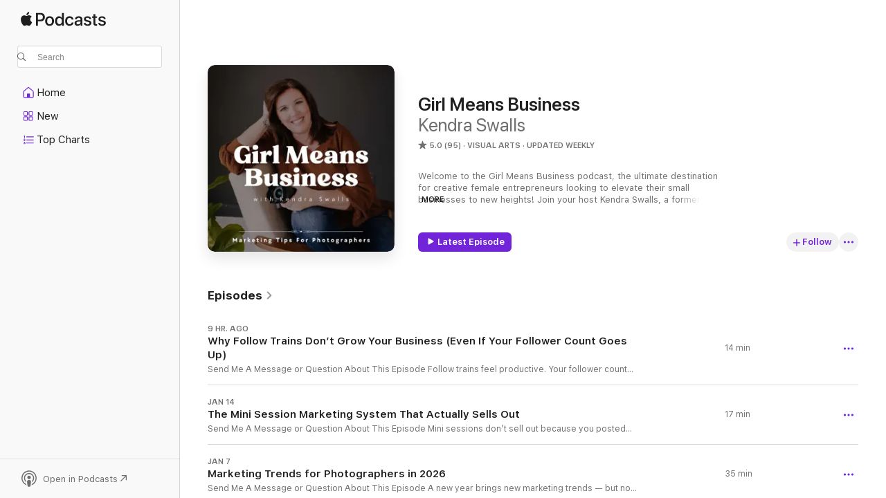

--- FILE ---
content_type: text/html
request_url: https://podcasts.apple.com/us/podcast/girl-means-business/id1457458458
body_size: 31730
content:
<!DOCTYPE html>
<html dir="ltr" lang="en-US">
    <head>
        <meta charset="utf-8" />
        <meta http-equiv="X-UA-Compatible" content="IE=edge" />
        <meta name="viewport" content="width=device-width,initial-scale=1" />
        <meta name="applicable-device" content="pc,mobile" />
        <meta name="referrer" content="strict-origin" />

        <link
            rel="apple-touch-icon"
            sizes="180x180"
            href="/assets/favicon/favicon-180.png"
        />
        <link
            rel="icon"
            type="image/png"
            sizes="32x32"
            href="/assets/favicon/favicon-32.png"
        />
        <link
            rel="icon"
            type="image/png"
            sizes="16x16"
            href="/assets/favicon/favicon-16.png"
        />
        <link
            rel="mask-icon"
            href="/assets/favicon/favicon.svg"
            color="#7e50df"
        />
        <link rel="manifest" href="/manifest.json" />

        <title>Girl Means Business - Podcast - Apple Podcasts</title><!-- HEAD_svelte-1frznod_START --><link rel="preconnect" href="//www.apple.com/wss/fonts" crossorigin="anonymous"><link rel="stylesheet" as="style" href="//www.apple.com/wss/fonts?families=SF+Pro,v4%7CSF+Pro+Icons,v1&amp;display=swap" type="text/css" referrerpolicy="strict-origin-when-cross-origin"><!-- HEAD_svelte-1frznod_END --><!-- HEAD_svelte-eg3hvx_START -->    <meta name="description" content="Listen to Kendra Swalls's Girl Means Business podcast on Apple Podcasts.">  <link rel="canonical" href="https://podcasts.apple.com/us/podcast/girl-means-business/id1457458458">   <link rel="alternate" type="application/json+oembed" href="https://podcasts.apple.com/api/oembed?url=https%3A%2F%2Fpodcasts.apple.com%2Fus%2Fpodcast%2Fgirl-means-business%2Fid1457458458" title="Girl Means Business - Podcast - Apple Podcasts">  <meta name="al:ios:app_store_id" content="525463029"> <meta name="al:ios:app_name" content="Apple Podcasts"> <meta name="apple:content_id" content="1457458458"> <meta name="apple:title" content="Girl Means Business"> <meta name="apple:description" content="Listen to Kendra Swalls's Girl Means Business podcast on Apple Podcasts.">   <meta property="og:title" content="Girl Means Business"> <meta property="og:description" content="Visual Arts Podcast · Updated Weekly · Welcome to the Girl Means Business podcast, the ultimate destination for creative female entrepreneurs looking to elevate their small businesses to new heights! Join your host Kendra Swalls, a former …"> <meta property="og:site_name" content="Apple Podcasts"> <meta property="og:url" content="https://podcasts.apple.com/us/podcast/girl-means-business/id1457458458"> <meta property="og:image" content="https://is1-ssl.mzstatic.com/image/thumb/Podcasts211/v4/46/24/0a/46240ab7-a617-4209-19c2-df36e31c83d4/mza_2908513685377586000.jpg/1200x1200bf-60.jpg"> <meta property="og:image:secure_url" content="https://is1-ssl.mzstatic.com/image/thumb/Podcasts211/v4/46/24/0a/46240ab7-a617-4209-19c2-df36e31c83d4/mza_2908513685377586000.jpg/1200x1200bf-60.jpg"> <meta property="og:image:alt" content="Girl Means Business"> <meta property="og:image:width" content="1200"> <meta property="og:image:height" content="1200"> <meta property="og:image:type" content="image/jpg"> <meta property="og:type" content="website"> <meta property="og:locale" content="en_US">     <meta name="twitter:title" content="Girl Means Business"> <meta name="twitter:description" content="Visual Arts Podcast · Updated Weekly · Welcome to the Girl Means Business podcast, the ultimate destination for creative female entrepreneurs looking to elevate their small businesses to new heights! Join your host Kendra Swalls, a former …"> <meta name="twitter:site" content="@ApplePodcasts"> <meta name="twitter:image" content="https://is1-ssl.mzstatic.com/image/thumb/Podcasts211/v4/46/24/0a/46240ab7-a617-4209-19c2-df36e31c83d4/mza_2908513685377586000.jpg/1200x1200bf-60.jpg"> <meta name="twitter:image:alt" content="Girl Means Business"> <meta name="twitter:card" content="summary">      <!-- HTML_TAG_START -->
                <script id=schema:show type="application/ld+json">
                    {"@context":"http://schema.org","@type":"CreativeWorkSeries","name":"Girl Means Business","description":"Welcome to the Girl Means Business podcast, the ultimate destination for creative female entrepreneurs looking to elevate their small businesses to new heights! Join your host Kendra Swalls, a former teacher turned photographer and marketing expert, as she, and her guests, share invaluable insights and actionable strategies every week.Whether you're just starting out or already on your entrepreneurial journey, this podcast is your go-to resource for inspiration, guidance, and practical tips. Kendra's laid-back and fun approach will make you feel like you're chatting with a close friend over a cup of coffee (or wine...no judgment here).Get ready to dive into engaging conversations with successful female entrepreneurs, industry experts, and thought leaders who have mastered the art of building and growing businesses. They'll share their stories, triumphs, challenges, and insider secrets, giving you the tools you need to navigate your own entrepreneurial path.From marketing hacks and social media strategies to productivity tips and personal development, the Girl Means Business podcast covers it all. Each episode is packed with actionable takeaways that you can implement right away, helping you level up your business game while having a blast along the way.Join the growing community of fierce and fabulous female entrepreneurs who are taking the business world by storm. Tune in to the Girl Means Business podcast every week, and together, let's turn your dreams into reality!","genre":["Visual Arts","Podcasts","Arts","Business","Marketing"],"url":"https://podcasts.apple.com/us/podcast/girl-means-business/id1457458458","offers":[{"@type":"Offer","category":"free","price":0}],"dateModified":"2026-01-21T11:00:00Z","thumbnailUrl":"https://is1-ssl.mzstatic.com/image/thumb/Podcasts211/v4/46/24/0a/46240ab7-a617-4209-19c2-df36e31c83d4/mza_2908513685377586000.jpg/1200x1200bf.webp","aggregateRating":{"@type":"AggregateRating","ratingValue":5,"reviewCount":95,"itemReviewed":{"@type":"CreativeWorkSeries","name":"Girl Means Business","description":"Welcome to the Girl Means Business podcast, the ultimate destination for creative female entrepreneurs looking to elevate their small businesses to new heights! Join your host Kendra Swalls, a former teacher turned photographer and marketing expert, as she, and her guests, share invaluable insights and actionable strategies every week.Whether you're just starting out or already on your entrepreneurial journey, this podcast is your go-to resource for inspiration, guidance, and practical tips. Kendra's laid-back and fun approach will make you feel like you're chatting with a close friend over a cup of coffee (or wine...no judgment here).Get ready to dive into engaging conversations with successful female entrepreneurs, industry experts, and thought leaders who have mastered the art of building and growing businesses. They'll share their stories, triumphs, challenges, and insider secrets, giving you the tools you need to navigate your own entrepreneurial path.From marketing hacks and social media strategies to productivity tips and personal development, the Girl Means Business podcast covers it all. Each episode is packed with actionable takeaways that you can implement right away, helping you level up your business game while having a blast along the way.Join the growing community of fierce and fabulous female entrepreneurs who are taking the business world by storm. Tune in to the Girl Means Business podcast every week, and together, let's turn your dreams into reality!","genre":["Visual Arts","Podcasts","Arts","Business","Marketing"],"url":"https://podcasts.apple.com/us/podcast/girl-means-business/id1457458458","offers":[{"@type":"Offer","category":"free","price":0}],"dateModified":"2026-01-21T11:00:00Z","thumbnailUrl":"https://is1-ssl.mzstatic.com/image/thumb/Podcasts211/v4/46/24/0a/46240ab7-a617-4209-19c2-df36e31c83d4/mza_2908513685377586000.jpg/1200x1200bf.webp"}},"review":[{"@type":"Review","author":"Dom1116","datePublished":"2025-03-19","name":"Love the insights!","reviewBody":"I have really enjoyed tuning in and learning with Kendra. I’ve enjoyed listening to the show and appreciate the nuggets gleaned! Super helpful at this moment in my life. ✨","reviewRating":{"@type":"Rating","ratingValue":5,"bestRating":5,"worstRating":1},"itemReviewed":{"@type":"CreativeWorkSeries","name":"Girl Means Business","description":"Welcome to the Girl Means Business podcast, the ultimate destination for creative female entrepreneurs looking to elevate their small businesses to new heights! Join your host Kendra Swalls, a former teacher turned photographer and marketing expert, as she, and her guests, share invaluable insights and actionable strategies every week.Whether you're just starting out or already on your entrepreneurial journey, this podcast is your go-to resource for inspiration, guidance, and practical tips. Kendra's laid-back and fun approach will make you feel like you're chatting with a close friend over a cup of coffee (or wine...no judgment here).Get ready to dive into engaging conversations with successful female entrepreneurs, industry experts, and thought leaders who have mastered the art of building and growing businesses. They'll share their stories, triumphs, challenges, and insider secrets, giving you the tools you need to navigate your own entrepreneurial path.From marketing hacks and social media strategies to productivity tips and personal development, the Girl Means Business podcast covers it all. Each episode is packed with actionable takeaways that you can implement right away, helping you level up your business game while having a blast along the way.Join the growing community of fierce and fabulous female entrepreneurs who are taking the business world by storm. Tune in to the Girl Means Business podcast every week, and together, let's turn your dreams into reality!","genre":["Visual Arts","Podcasts","Arts","Business","Marketing"],"url":"https://podcasts.apple.com/us/podcast/girl-means-business/id1457458458","offers":[{"@type":"Offer","category":"free","price":0}],"dateModified":"2026-01-21T11:00:00Z","thumbnailUrl":"https://is1-ssl.mzstatic.com/image/thumb/Podcasts211/v4/46/24/0a/46240ab7-a617-4209-19c2-df36e31c83d4/mza_2908513685377586000.jpg/1200x1200bf.webp"}},{"@type":"Review","author":"Shate' L. Edwards","datePublished":"2024-08-05","name":"Good stuff!","reviewBody":"So many valuable conversations — I love all the insight and inspiration! ✨","reviewRating":{"@type":"Rating","ratingValue":5,"bestRating":5,"worstRating":1},"itemReviewed":{"@type":"CreativeWorkSeries","name":"Girl Means Business","description":"Welcome to the Girl Means Business podcast, the ultimate destination for creative female entrepreneurs looking to elevate their small businesses to new heights! Join your host Kendra Swalls, a former teacher turned photographer and marketing expert, as she, and her guests, share invaluable insights and actionable strategies every week.Whether you're just starting out or already on your entrepreneurial journey, this podcast is your go-to resource for inspiration, guidance, and practical tips. Kendra's laid-back and fun approach will make you feel like you're chatting with a close friend over a cup of coffee (or wine...no judgment here).Get ready to dive into engaging conversations with successful female entrepreneurs, industry experts, and thought leaders who have mastered the art of building and growing businesses. They'll share their stories, triumphs, challenges, and insider secrets, giving you the tools you need to navigate your own entrepreneurial path.From marketing hacks and social media strategies to productivity tips and personal development, the Girl Means Business podcast covers it all. Each episode is packed with actionable takeaways that you can implement right away, helping you level up your business game while having a blast along the way.Join the growing community of fierce and fabulous female entrepreneurs who are taking the business world by storm. Tune in to the Girl Means Business podcast every week, and together, let's turn your dreams into reality!","genre":["Visual Arts","Podcasts","Arts","Business","Marketing"],"url":"https://podcasts.apple.com/us/podcast/girl-means-business/id1457458458","offers":[{"@type":"Offer","category":"free","price":0}],"dateModified":"2026-01-21T11:00:00Z","thumbnailUrl":"https://is1-ssl.mzstatic.com/image/thumb/Podcasts211/v4/46/24/0a/46240ab7-a617-4209-19c2-df36e31c83d4/mza_2908513685377586000.jpg/1200x1200bf.webp"}},{"@type":"Review","author":"BoyMama9","datePublished":"2024-02-10","name":"So informative","reviewBody":"So much to learn and useful information if you’re trying to grow a business. So helpful!","reviewRating":{"@type":"Rating","ratingValue":5,"bestRating":5,"worstRating":1},"itemReviewed":{"@type":"CreativeWorkSeries","name":"Girl Means Business","description":"Welcome to the Girl Means Business podcast, the ultimate destination for creative female entrepreneurs looking to elevate their small businesses to new heights! Join your host Kendra Swalls, a former teacher turned photographer and marketing expert, as she, and her guests, share invaluable insights and actionable strategies every week.Whether you're just starting out or already on your entrepreneurial journey, this podcast is your go-to resource for inspiration, guidance, and practical tips. Kendra's laid-back and fun approach will make you feel like you're chatting with a close friend over a cup of coffee (or wine...no judgment here).Get ready to dive into engaging conversations with successful female entrepreneurs, industry experts, and thought leaders who have mastered the art of building and growing businesses. They'll share their stories, triumphs, challenges, and insider secrets, giving you the tools you need to navigate your own entrepreneurial path.From marketing hacks and social media strategies to productivity tips and personal development, the Girl Means Business podcast covers it all. Each episode is packed with actionable takeaways that you can implement right away, helping you level up your business game while having a blast along the way.Join the growing community of fierce and fabulous female entrepreneurs who are taking the business world by storm. Tune in to the Girl Means Business podcast every week, and together, let's turn your dreams into reality!","genre":["Visual Arts","Podcasts","Arts","Business","Marketing"],"url":"https://podcasts.apple.com/us/podcast/girl-means-business/id1457458458","offers":[{"@type":"Offer","category":"free","price":0}],"dateModified":"2026-01-21T11:00:00Z","thumbnailUrl":"https://is1-ssl.mzstatic.com/image/thumb/Podcasts211/v4/46/24/0a/46240ab7-a617-4209-19c2-df36e31c83d4/mza_2908513685377586000.jpg/1200x1200bf.webp"}},{"@type":"Review","author":"HKSernett","datePublished":"2024-02-10","name":"Real Deal","reviewBody":"I generally don’t like anything about “girl bossing” or “girl power” I am a full grown women after all! But Kendra knows her stuff. Love this podcast!","reviewRating":{"@type":"Rating","ratingValue":5,"bestRating":5,"worstRating":1},"itemReviewed":{"@type":"CreativeWorkSeries","name":"Girl Means Business","description":"Welcome to the Girl Means Business podcast, the ultimate destination for creative female entrepreneurs looking to elevate their small businesses to new heights! Join your host Kendra Swalls, a former teacher turned photographer and marketing expert, as she, and her guests, share invaluable insights and actionable strategies every week.Whether you're just starting out or already on your entrepreneurial journey, this podcast is your go-to resource for inspiration, guidance, and practical tips. Kendra's laid-back and fun approach will make you feel like you're chatting with a close friend over a cup of coffee (or wine...no judgment here).Get ready to dive into engaging conversations with successful female entrepreneurs, industry experts, and thought leaders who have mastered the art of building and growing businesses. They'll share their stories, triumphs, challenges, and insider secrets, giving you the tools you need to navigate your own entrepreneurial path.From marketing hacks and social media strategies to productivity tips and personal development, the Girl Means Business podcast covers it all. Each episode is packed with actionable takeaways that you can implement right away, helping you level up your business game while having a blast along the way.Join the growing community of fierce and fabulous female entrepreneurs who are taking the business world by storm. Tune in to the Girl Means Business podcast every week, and together, let's turn your dreams into reality!","genre":["Visual Arts","Podcasts","Arts","Business","Marketing"],"url":"https://podcasts.apple.com/us/podcast/girl-means-business/id1457458458","offers":[{"@type":"Offer","category":"free","price":0}],"dateModified":"2026-01-21T11:00:00Z","thumbnailUrl":"https://is1-ssl.mzstatic.com/image/thumb/Podcasts211/v4/46/24/0a/46240ab7-a617-4209-19c2-df36e31c83d4/mza_2908513685377586000.jpg/1200x1200bf.webp"}},{"@type":"Review","author":"C2theN","datePublished":"2024-01-24","name":"Great Podcast to Inspire Listeners","reviewBody":"Not only is this podcast excellent for the target audience of women, but there is a lot to be learned for anyone. The host is highly engaging and does very well to articulate an awesome message with great show topics. Great podcast. Keep up the great work!","reviewRating":{"@type":"Rating","ratingValue":5,"bestRating":5,"worstRating":1},"itemReviewed":{"@type":"CreativeWorkSeries","name":"Girl Means Business","description":"Welcome to the Girl Means Business podcast, the ultimate destination for creative female entrepreneurs looking to elevate their small businesses to new heights! Join your host Kendra Swalls, a former teacher turned photographer and marketing expert, as she, and her guests, share invaluable insights and actionable strategies every week.Whether you're just starting out or already on your entrepreneurial journey, this podcast is your go-to resource for inspiration, guidance, and practical tips. Kendra's laid-back and fun approach will make you feel like you're chatting with a close friend over a cup of coffee (or wine...no judgment here).Get ready to dive into engaging conversations with successful female entrepreneurs, industry experts, and thought leaders who have mastered the art of building and growing businesses. They'll share their stories, triumphs, challenges, and insider secrets, giving you the tools you need to navigate your own entrepreneurial path.From marketing hacks and social media strategies to productivity tips and personal development, the Girl Means Business podcast covers it all. Each episode is packed with actionable takeaways that you can implement right away, helping you level up your business game while having a blast along the way.Join the growing community of fierce and fabulous female entrepreneurs who are taking the business world by storm. Tune in to the Girl Means Business podcast every week, and together, let's turn your dreams into reality!","genre":["Visual Arts","Podcasts","Arts","Business","Marketing"],"url":"https://podcasts.apple.com/us/podcast/girl-means-business/id1457458458","offers":[{"@type":"Offer","category":"free","price":0}],"dateModified":"2026-01-21T11:00:00Z","thumbnailUrl":"https://is1-ssl.mzstatic.com/image/thumb/Podcasts211/v4/46/24/0a/46240ab7-a617-4209-19c2-df36e31c83d4/mza_2908513685377586000.jpg/1200x1200bf.webp"}},{"@type":"Review","author":"TraneTrax","datePublished":"2024-01-23","name":"Busting marketing myths","reviewBody":"Enjoyed the episode about having an ideal client profile. Kendra walked through why narrowing down is helpful for clarity when approaching your marketing. This has always been a struggle for me so getting more specific is what I needed!","reviewRating":{"@type":"Rating","ratingValue":5,"bestRating":5,"worstRating":1},"itemReviewed":{"@type":"CreativeWorkSeries","name":"Girl Means Business","description":"Welcome to the Girl Means Business podcast, the ultimate destination for creative female entrepreneurs looking to elevate their small businesses to new heights! Join your host Kendra Swalls, a former teacher turned photographer and marketing expert, as she, and her guests, share invaluable insights and actionable strategies every week.Whether you're just starting out or already on your entrepreneurial journey, this podcast is your go-to resource for inspiration, guidance, and practical tips. Kendra's laid-back and fun approach will make you feel like you're chatting with a close friend over a cup of coffee (or wine...no judgment here).Get ready to dive into engaging conversations with successful female entrepreneurs, industry experts, and thought leaders who have mastered the art of building and growing businesses. They'll share their stories, triumphs, challenges, and insider secrets, giving you the tools you need to navigate your own entrepreneurial path.From marketing hacks and social media strategies to productivity tips and personal development, the Girl Means Business podcast covers it all. Each episode is packed with actionable takeaways that you can implement right away, helping you level up your business game while having a blast along the way.Join the growing community of fierce and fabulous female entrepreneurs who are taking the business world by storm. Tune in to the Girl Means Business podcast every week, and together, let's turn your dreams into reality!","genre":["Visual Arts","Podcasts","Arts","Business","Marketing"],"url":"https://podcasts.apple.com/us/podcast/girl-means-business/id1457458458","offers":[{"@type":"Offer","category":"free","price":0}],"dateModified":"2026-01-21T11:00:00Z","thumbnailUrl":"https://is1-ssl.mzstatic.com/image/thumb/Podcasts211/v4/46/24/0a/46240ab7-a617-4209-19c2-df36e31c83d4/mza_2908513685377586000.jpg/1200x1200bf.webp"}},{"@type":"Review","author":"the fallible man","datePublished":"2024-01-20","name":"Business Brilliance Knows No Sex","reviewBody":"I am not Kendra’s target audience, but great business advice and insights knows no sex. Kendra offers incredible business advice for all would be entrepreneurs and business owners. Loved her episode on your ideal client. An incredible podcast for entrepreneurs.","reviewRating":{"@type":"Rating","ratingValue":5,"bestRating":5,"worstRating":1},"itemReviewed":{"@type":"CreativeWorkSeries","name":"Girl Means Business","description":"Welcome to the Girl Means Business podcast, the ultimate destination for creative female entrepreneurs looking to elevate their small businesses to new heights! Join your host Kendra Swalls, a former teacher turned photographer and marketing expert, as she, and her guests, share invaluable insights and actionable strategies every week.Whether you're just starting out or already on your entrepreneurial journey, this podcast is your go-to resource for inspiration, guidance, and practical tips. Kendra's laid-back and fun approach will make you feel like you're chatting with a close friend over a cup of coffee (or wine...no judgment here).Get ready to dive into engaging conversations with successful female entrepreneurs, industry experts, and thought leaders who have mastered the art of building and growing businesses. They'll share their stories, triumphs, challenges, and insider secrets, giving you the tools you need to navigate your own entrepreneurial path.From marketing hacks and social media strategies to productivity tips and personal development, the Girl Means Business podcast covers it all. Each episode is packed with actionable takeaways that you can implement right away, helping you level up your business game while having a blast along the way.Join the growing community of fierce and fabulous female entrepreneurs who are taking the business world by storm. Tune in to the Girl Means Business podcast every week, and together, let's turn your dreams into reality!","genre":["Visual Arts","Podcasts","Arts","Business","Marketing"],"url":"https://podcasts.apple.com/us/podcast/girl-means-business/id1457458458","offers":[{"@type":"Offer","category":"free","price":0}],"dateModified":"2026-01-21T11:00:00Z","thumbnailUrl":"https://is1-ssl.mzstatic.com/image/thumb/Podcasts211/v4/46/24/0a/46240ab7-a617-4209-19c2-df36e31c83d4/mza_2908513685377586000.jpg/1200x1200bf.webp"}},{"@type":"Review","author":"AnonymousAndrewPodcast","datePublished":"2024-01-18","name":"Really enjoyed this podcast","reviewBody":"As a fellow podcast or looking to market my show, I stumbled upon this podcast and Kendra as the host. What I really liked about this show was how easy it is to listen and understand her strategies for marketing your business.  At first I thought it would be just another marketing podcast, but Kendra sets herself aside and stand out. She has a great voice, a great style. I highly recommend listening to this podcast if you’re looking to get your business today’s market great job, Kendra.","reviewRating":{"@type":"Rating","ratingValue":5,"bestRating":5,"worstRating":1},"itemReviewed":{"@type":"CreativeWorkSeries","name":"Girl Means Business","description":"Welcome to the Girl Means Business podcast, the ultimate destination for creative female entrepreneurs looking to elevate their small businesses to new heights! Join your host Kendra Swalls, a former teacher turned photographer and marketing expert, as she, and her guests, share invaluable insights and actionable strategies every week.Whether you're just starting out or already on your entrepreneurial journey, this podcast is your go-to resource for inspiration, guidance, and practical tips. Kendra's laid-back and fun approach will make you feel like you're chatting with a close friend over a cup of coffee (or wine...no judgment here).Get ready to dive into engaging conversations with successful female entrepreneurs, industry experts, and thought leaders who have mastered the art of building and growing businesses. They'll share their stories, triumphs, challenges, and insider secrets, giving you the tools you need to navigate your own entrepreneurial path.From marketing hacks and social media strategies to productivity tips and personal development, the Girl Means Business podcast covers it all. Each episode is packed with actionable takeaways that you can implement right away, helping you level up your business game while having a blast along the way.Join the growing community of fierce and fabulous female entrepreneurs who are taking the business world by storm. Tune in to the Girl Means Business podcast every week, and together, let's turn your dreams into reality!","genre":["Visual Arts","Podcasts","Arts","Business","Marketing"],"url":"https://podcasts.apple.com/us/podcast/girl-means-business/id1457458458","offers":[{"@type":"Offer","category":"free","price":0}],"dateModified":"2026-01-21T11:00:00Z","thumbnailUrl":"https://is1-ssl.mzstatic.com/image/thumb/Podcasts211/v4/46/24/0a/46240ab7-a617-4209-19c2-df36e31c83d4/mza_2908513685377586000.jpg/1200x1200bf.webp"}},{"@type":"Review","author":"Kara Hanes","datePublished":"2024-01-09","name":"Love it!","reviewBody":"Kendra is sharing it all and I’m loving this free education as a photographer.","reviewRating":{"@type":"Rating","ratingValue":5,"bestRating":5,"worstRating":1},"itemReviewed":{"@type":"CreativeWorkSeries","name":"Girl Means Business","description":"Welcome to the Girl Means Business podcast, the ultimate destination for creative female entrepreneurs looking to elevate their small businesses to new heights! Join your host Kendra Swalls, a former teacher turned photographer and marketing expert, as she, and her guests, share invaluable insights and actionable strategies every week.Whether you're just starting out or already on your entrepreneurial journey, this podcast is your go-to resource for inspiration, guidance, and practical tips. Kendra's laid-back and fun approach will make you feel like you're chatting with a close friend over a cup of coffee (or wine...no judgment here).Get ready to dive into engaging conversations with successful female entrepreneurs, industry experts, and thought leaders who have mastered the art of building and growing businesses. They'll share their stories, triumphs, challenges, and insider secrets, giving you the tools you need to navigate your own entrepreneurial path.From marketing hacks and social media strategies to productivity tips and personal development, the Girl Means Business podcast covers it all. Each episode is packed with actionable takeaways that you can implement right away, helping you level up your business game while having a blast along the way.Join the growing community of fierce and fabulous female entrepreneurs who are taking the business world by storm. Tune in to the Girl Means Business podcast every week, and together, let's turn your dreams into reality!","genre":["Visual Arts","Podcasts","Arts","Business","Marketing"],"url":"https://podcasts.apple.com/us/podcast/girl-means-business/id1457458458","offers":[{"@type":"Offer","category":"free","price":0}],"dateModified":"2026-01-21T11:00:00Z","thumbnailUrl":"https://is1-ssl.mzstatic.com/image/thumb/Podcasts211/v4/46/24/0a/46240ab7-a617-4209-19c2-df36e31c83d4/mza_2908513685377586000.jpg/1200x1200bf.webp"}},{"@type":"Review","author":"Anastasia Violet Lipske","datePublished":"2023-07-16","name":"Learning in an Enjoyable Manner!","reviewBody":"Kendra has such a comfortable demeanor that it's easy to listen to her and her guests to learn ways to help me with better success in my business. It's not dry content, but rather quite inspiring as she has a gift for making the conversation flow vs. feeling like an interview.\n\nShe has a very diverse list of guests and topics that are covered so it's not the same old-same old! Love it!","reviewRating":{"@type":"Rating","ratingValue":5,"bestRating":5,"worstRating":1},"itemReviewed":{"@type":"CreativeWorkSeries","name":"Girl Means Business","description":"Welcome to the Girl Means Business podcast, the ultimate destination for creative female entrepreneurs looking to elevate their small businesses to new heights! Join your host Kendra Swalls, a former teacher turned photographer and marketing expert, as she, and her guests, share invaluable insights and actionable strategies every week.Whether you're just starting out or already on your entrepreneurial journey, this podcast is your go-to resource for inspiration, guidance, and practical tips. Kendra's laid-back and fun approach will make you feel like you're chatting with a close friend over a cup of coffee (or wine...no judgment here).Get ready to dive into engaging conversations with successful female entrepreneurs, industry experts, and thought leaders who have mastered the art of building and growing businesses. They'll share their stories, triumphs, challenges, and insider secrets, giving you the tools you need to navigate your own entrepreneurial path.From marketing hacks and social media strategies to productivity tips and personal development, the Girl Means Business podcast covers it all. Each episode is packed with actionable takeaways that you can implement right away, helping you level up your business game while having a blast along the way.Join the growing community of fierce and fabulous female entrepreneurs who are taking the business world by storm. Tune in to the Girl Means Business podcast every week, and together, let's turn your dreams into reality!","genre":["Visual Arts","Podcasts","Arts","Business","Marketing"],"url":"https://podcasts.apple.com/us/podcast/girl-means-business/id1457458458","offers":[{"@type":"Offer","category":"free","price":0}],"dateModified":"2026-01-21T11:00:00Z","thumbnailUrl":"https://is1-ssl.mzstatic.com/image/thumb/Podcasts211/v4/46/24/0a/46240ab7-a617-4209-19c2-df36e31c83d4/mza_2908513685377586000.jpg/1200x1200bf.webp"}}],"workExample":[{"@type":"AudioObject","datePublished":"2026-01-21","description":"Send Me A Message or Question About This Episode\nFollow trains feel productive.\nYour follower count goes up, your notifications blow up, and it looks like growth — but behind the scenes? They’re quietly wrecking your reach.\nIn this episode, we’re","duration":"PT13M43S","genre":["Visual Arts"],"name":"Why Follow Trains Don’t Grow Your Business (Even If Your Follower Count Goes Up)","offers":[{"@type":"Offer","category":"free","price":0}],"requiresSubscription":"no","uploadDate":"2026-01-21","url":"https://podcasts.apple.com/us/podcast/why-follow-trains-dont-grow-your-business-even-if-your/id1457458458?i=1000746034422","thumbnailUrl":"https://is1-ssl.mzstatic.com/image/thumb/Podcasts211/v4/46/24/0a/46240ab7-a617-4209-19c2-df36e31c83d4/mza_2908513685377586000.jpg/1200x1200bf.webp"},{"@type":"AudioObject","datePublished":"2026-01-14","description":"Send Me A Message or Question About This Episode\nMini sessions don’t sell out because you posted more.\nThey sell out because there’s a plan behind them.\nIn this episode, I’m breaking down the mini session marketing system I’d use every single ti","duration":"PT16M43S","genre":["Visual Arts"],"name":"The Mini Session Marketing System That Actually Sells Out","offers":[{"@type":"Offer","category":"free","price":0}],"requiresSubscription":"no","uploadDate":"2026-01-14","url":"https://podcasts.apple.com/us/podcast/the-mini-session-marketing-system-that-actually-sells-out/id1457458458?i=1000745124982","thumbnailUrl":"https://is1-ssl.mzstatic.com/image/thumb/Podcasts211/v4/46/24/0a/46240ab7-a617-4209-19c2-df36e31c83d4/mza_2908513685377586000.jpg/1200x1200bf.webp"},{"@type":"AudioObject","datePublished":"2026-01-07","description":"Send Me A Message or Question About This Episode\nA new year brings new marketing trends — but not all of them are worth your time.\nIn this episode of the Girl Means Business Podcast, I’m breaking down the most important marketing trends for photogra","duration":"PT34M46S","genre":["Visual Arts"],"name":"Marketing Trends for Photographers in 2026","offers":[{"@type":"Offer","category":"free","price":0}],"requiresSubscription":"no","uploadDate":"2026-01-07","url":"https://podcasts.apple.com/us/podcast/marketing-trends-for-photographers-in-2026/id1457458458?i=1000744114323","thumbnailUrl":"https://is1-ssl.mzstatic.com/image/thumb/Podcasts211/v4/46/24/0a/46240ab7-a617-4209-19c2-df36e31c83d4/mza_2908513685377586000.jpg/1200x1200bf.webp"},{"@type":"AudioObject","datePublished":"2025-12-24","description":"Send Me A Message or Question About This Episode\nYou spend your days helping clients look amazing in front of the camera — but when’s the last time YOU stepped into the spotlight?\nIn this episode, we’re talking about why brand photos and showing u","duration":"PT22M16S","genre":["Visual Arts"],"name":"{REPLAY} How To Be More Visible In Your Photography Business","offers":[{"@type":"Offer","category":"free","price":0}],"requiresSubscription":"no","uploadDate":"2025-12-24","url":"https://podcasts.apple.com/us/podcast/replay-how-to-be-more-visible-in-your-photography-business/id1457458458?i=1000742583246","thumbnailUrl":"https://is1-ssl.mzstatic.com/image/thumb/Podcasts211/v4/46/24/0a/46240ab7-a617-4209-19c2-df36e31c83d4/mza_2908513685377586000.jpg/1200x1200bf.webp"},{"@type":"AudioObject","datePublished":"2025-12-17","description":"Send Me A Message or Question About This Episode\nWant to get found by your dream clients without spending all day posting on social media? This week, I’m joined by SEO expert Sara Dunn of SaraDoesSEO to talk all things search engine optimization for p","duration":"PT1H5M32S","genre":["Visual Arts"],"name":"{REPLAY} SEO For Photographers with SaraDoesSEO","offers":[{"@type":"Offer","category":"free","price":0}],"requiresSubscription":"no","uploadDate":"2025-12-17","url":"https://podcasts.apple.com/us/podcast/replay-seo-for-photographers-with-saradoesseo/id1457458458?i=1000741695458","thumbnailUrl":"https://is1-ssl.mzstatic.com/image/thumb/Podcasts211/v4/46/24/0a/46240ab7-a617-4209-19c2-df36e31c83d4/mza_2908513685377586000.jpg/1200x1200bf.webp"},{"@type":"AudioObject","datePublished":"2025-12-10","description":"Send Me A Message or Question About This Episode\nStill rocking a What to Wear guide as your lead magnet? Friend, it’s time for an upgrade.\nIn this episode of the Girl Means Business Podcast, I’m breaking down the biggest mistakes photographers are m","duration":"PT31M1S","genre":["Visual Arts"],"name":"{REPLAY} Creative Lead Magnet Ideas for Photographers","offers":[{"@type":"Offer","category":"free","price":0}],"requiresSubscription":"no","uploadDate":"2025-12-10","url":"https://podcasts.apple.com/us/podcast/replay-creative-lead-magnet-ideas-for-photographers/id1457458458?i=1000740643926","thumbnailUrl":"https://is1-ssl.mzstatic.com/image/thumb/Podcasts211/v4/46/24/0a/46240ab7-a617-4209-19c2-df36e31c83d4/mza_2908513685377586000.jpg/1200x1200bf.webp"},{"@type":"AudioObject","datePublished":"2025-12-03","description":"Send Me A Message or Question About This Episode\nIf you’ve ever wondered whether Pinterest could actually help your photography business grow… the answer is YES — and this week’s episode will show you exactly how.\nIn this special interview, I’","duration":"PT43M","genre":["Visual Arts"],"name":"Pinterest Marketing for Photographers: A Beginner’s Guide with Expert Kelli Michelle Creative Co.","offers":[{"@type":"Offer","category":"free","price":0}],"requiresSubscription":"no","uploadDate":"2025-12-03","url":"https://podcasts.apple.com/us/podcast/pinterest-marketing-for-photographers-a-beginners/id1457458458?i=1000739488387","thumbnailUrl":"https://is1-ssl.mzstatic.com/image/thumb/Podcasts211/v4/46/24/0a/46240ab7-a617-4209-19c2-df36e31c83d4/mza_2908513685377586000.jpg/1200x1200bf.webp"},{"@type":"AudioObject","datePublished":"2025-11-26","description":"Send Me A Message or Question About This Episode\nThis week’s episode of the Girl Means Business Podcast is a little different — it’s your gentle Thanksgiving reminder to pause, breathe, and give yourself permission to rest.\n\n\nIf you’ve been runn","duration":"PT10M59S","genre":["Visual Arts"],"name":"Dear Tired Photographer… Take a Breath This Week","offers":[{"@type":"Offer","category":"free","price":0}],"requiresSubscription":"no","uploadDate":"2025-11-26","url":"https://podcasts.apple.com/us/podcast/dear-tired-photographer-take-a-breath-this-week/id1457458458?i=1000738507960","thumbnailUrl":"https://is1-ssl.mzstatic.com/image/thumb/Podcasts211/v4/46/24/0a/46240ab7-a617-4209-19c2-df36e31c83d4/mza_2908513685377586000.jpg/1200x1200bf.webp"},{"@type":"AudioObject","datePublished":"2025-11-19","description":"Send Me A Message or Question About This Episode\nEver wonder why clients inquire and then ghost you? It might not be your pricing — it’s decision fatigue.\nIn this episode of the Girl Means Business Podcast, we’re unpacking how too many choices (or","duration":"PT27M37S","genre":["Visual Arts"],"name":"Decision Fatigue Is Real: How to Make It Easy for Photography Clients to Say Yes","offers":[{"@type":"Offer","category":"free","price":0}],"requiresSubscription":"no","uploadDate":"2025-11-19","url":"https://podcasts.apple.com/us/podcast/decision-fatigue-is-real-how-to-make-it-easy-for-photography/id1457458458?i=1000737398488","thumbnailUrl":"https://is1-ssl.mzstatic.com/image/thumb/Podcasts211/v4/46/24/0a/46240ab7-a617-4209-19c2-df36e31c83d4/mza_2908513685377586000.jpg/1200x1200bf.webp"},{"@type":"AudioObject","datePublished":"2025-11-12","description":"Send Me A Message or Question About This Episode\nYou don’t need 10K followers to grow your photography business, you just need to be known in your community.\nIn this episode of the Girl Means Business Podcast, we’re diving into The Local Celebrity S","duration":"PT29M18S","genre":["Visual Arts"],"name":"Be the Photographer Everyone Talks About (for the Right Reasons)","offers":[{"@type":"Offer","category":"free","price":0}],"requiresSubscription":"no","uploadDate":"2025-11-12","url":"https://podcasts.apple.com/us/podcast/be-the-photographer-everyone-talks-about-for-the/id1457458458?i=1000736411715","thumbnailUrl":"https://is1-ssl.mzstatic.com/image/thumb/Podcasts211/v4/46/24/0a/46240ab7-a617-4209-19c2-df36e31c83d4/mza_2908513685377586000.jpg/1200x1200bf.webp"},{"@type":"AudioObject","datePublished":"2025-11-05","description":"Send Me A Message or Question About This Episode\nFeeling stuck trying to figure out how to stand out in a crowded market, raise your prices without losing clients, or if blogging is still relevant for you business? You’re not alone, and this week, we","duration":"PT35M19S","genre":["Visual Arts"],"name":"Your Biggest Photography Marketing Questions Answered","offers":[{"@type":"Offer","category":"free","price":0}],"requiresSubscription":"no","uploadDate":"2025-11-05","url":"https://podcasts.apple.com/us/podcast/your-biggest-photography-marketing-questions-answered/id1457458458?i=1000735385529","thumbnailUrl":"https://is1-ssl.mzstatic.com/image/thumb/Podcasts211/v4/46/24/0a/46240ab7-a617-4209-19c2-df36e31c83d4/mza_2908513685377586000.jpg/1200x1200bf.webp"},{"@type":"AudioObject","datePublished":"2025-10-29","description":"Send Me A Message or Question About This Episode\nTrust is the final  - and most powerful - stage of the Know, Like, Trust journey.\nIn this episode of the Girl Means Business Podcast, we’re diving into how to build unshakable trust with your photograp","duration":"PT29M40S","genre":["Visual Arts"],"name":"The TRUST Factor - How to Turn Fans Into Paying Photography Clients","offers":[{"@type":"Offer","category":"free","price":0}],"requiresSubscription":"no","uploadDate":"2025-10-29","url":"https://podcasts.apple.com/us/podcast/the-trust-factor-how-to-turn-fans-into-paying/id1457458458?i=1000734026203","thumbnailUrl":"https://is1-ssl.mzstatic.com/image/thumb/Podcasts211/v4/46/24/0a/46240ab7-a617-4209-19c2-df36e31c83d4/mza_2908513685377586000.jpg/1200x1200bf.webp"},{"@type":"AudioObject","datePublished":"2025-10-22","description":"Send Me A Message or Question About This Episode\nThink one post or email is enough to book a client? Think again.\nIn this episode of the Girl Means Business Podcast, we’re diving into the “Like” stage of the Know, Like, Trust marketing framework","duration":"PT27M37S","genre":["Visual Arts"],"name":"The LIKE Factor - How to Build Connection With Your Dream Clients","offers":[{"@type":"Offer","category":"free","price":0}],"requiresSubscription":"no","uploadDate":"2025-10-22","url":"https://podcasts.apple.com/us/podcast/the-like-factor-how-to-build-connection-with-your/id1457458458?i=1000732960300","thumbnailUrl":"https://is1-ssl.mzstatic.com/image/thumb/Podcasts211/v4/46/24/0a/46240ab7-a617-4209-19c2-df36e31c83d4/mza_2908513685377586000.jpg/1200x1200bf.webp"},{"@type":"AudioObject","datePublished":"2025-10-15","description":"Send Me A Message or Question About This Episode\nVisibility isn’t about going viral - it’s about being known by the right people.\nIn this episode of the Girl Means Business Podcast, we’re kicking off the Know, Like, Trust series with a deep dive i","duration":"PT29M11S","genre":["Visual Arts"],"name":"The KNOW Factor - How to Get Your Photography Business Seen","offers":[{"@type":"Offer","category":"free","price":0}],"requiresSubscription":"no","uploadDate":"2025-10-15","url":"https://podcasts.apple.com/us/podcast/the-know-factor-how-to-get-your-photography-business-seen/id1457458458?i=1000731967854","thumbnailUrl":"https://is1-ssl.mzstatic.com/image/thumb/Podcasts211/v4/46/24/0a/46240ab7-a617-4209-19c2-df36e31c83d4/mza_2908513685377586000.jpg/1200x1200bf.webp"},{"@type":"AudioObject","datePublished":"2025-10-08","description":"Send Me A Message or Question About This Episode\nIs your brand a little too… vanilla? In this episode of the Girl Means Business Podcast, we’re talking about how to infuse personality into your photography brand so it feels more like you and less li","duration":"PT21M47S","genre":["Visual Arts"],"name":"Does Your Photography Brand Feel Vanilla?","offers":[{"@type":"Offer","category":"free","price":0}],"requiresSubscription":"no","uploadDate":"2025-10-08","url":"https://podcasts.apple.com/us/podcast/does-your-photography-brand-feel-vanilla/id1457458458?i=1000730790498","thumbnailUrl":"https://is1-ssl.mzstatic.com/image/thumb/Podcasts211/v4/46/24/0a/46240ab7-a617-4209-19c2-df36e31c83d4/mza_2908513685377586000.jpg/1200x1200bf.webp"}]}
                </script>
                <!-- HTML_TAG_END -->    <!-- HEAD_svelte-eg3hvx_END --><!-- HEAD_svelte-1p7jl_START --><!-- HEAD_svelte-1p7jl_END -->
      <script type="module" crossorigin src="/assets/index~6ee77bbec8.js"></script>
      <link rel="stylesheet" href="/assets/index~6c3ea543f1.css">
    </head>
    <body>
        <svg style="display: none" xmlns="http://www.w3.org/2000/svg">
            <symbol id="play-circle-fill" viewBox="0 0 60 60">
                <path
                    class="icon-circle-fill__circle"
                    fill="var(--iconCircleFillBG, transparent)"
                    d="M30 60c16.411 0 30-13.617 30-30C60 13.588 46.382 0 29.971 0 13.588 0 .001 13.588.001 30c0 16.383 13.617 30 30 30Z"
                />
                <path
                    fill="var(--iconFillArrow, var(--keyColor, black))"
                    d="M24.411 41.853c-1.41.853-3.028.177-3.028-1.294V19.47c0-1.44 1.735-2.058 3.028-1.294l17.265 10.235a1.89 1.89 0 0 1 0 3.265L24.411 41.853Z"
                />
            </symbol>
        </svg>
        <script defer src="/assets/focus-visible/focus-visible.min.js"></script>
        

        <script
            async
            src="/includes/js-cdn/musickit/v3/amp/musickit.js"
        ></script>
        <script
            type="module"
            async
            src="/includes/js-cdn/musickit/v3/components/musickit-components/musickit-components.esm.js"
        ></script>
        <script
            nomodule
            async
            src="/includes/js-cdn/musickit/v3/components/musickit-components/musickit-components.js"
        ></script>
        <div id="body-container">
              <div class="app-container svelte-ybg737" data-testid="app-container"> <div class="header svelte-1jb51s" data-testid="header"><nav data-testid="navigation" class="navigation svelte-13li0vp"><div class="navigation__header svelte-13li0vp"><div data-testid="logo" class="logo svelte-1gk6pig"> <a aria-label="Apple Podcasts" role="img" href="https://podcasts.apple.com/us/new" class="svelte-1gk6pig"><svg height="12" viewBox="0 0 67 12" width="67" class="podcasts-logo" aria-hidden="true"><path d="M45.646 3.547c1.748 0 2.903.96 2.903 2.409v5.048h-1.44V9.793h-.036c-.424.819-1.35 1.337-2.31 1.337-1.435 0-2.437-.896-2.437-2.22 0-1.288.982-2.065 2.722-2.17l2.005-.112v-.56c0-.82-.536-1.282-1.448-1.282-.836 0-1.42.4-1.539 1.037H42.66c.042-1.33 1.274-2.276 2.986-2.276zm-22.971 0c2.123 0 3.474 1.456 3.474 3.774 0 2.325-1.344 3.774-3.474 3.774s-3.474-1.45-3.474-3.774c0-2.318 1.358-3.774 3.474-3.774zm15.689 0c1.88 0 3.05 1.19 3.174 2.626h-1.434c-.132-.778-.737-1.359-1.726-1.359-1.156 0-1.922.974-1.922 2.507 0 1.568.773 2.514 1.936 2.514.933 0 1.545-.47 1.712-1.324h1.448c-.167 1.548-1.399 2.584-3.174 2.584-2.089 0-3.453-1.435-3.453-3.774 0-2.29 1.364-3.774 3.439-3.774zm14.263.007c1.622 0 2.785.903 2.82 2.206h-1.414c-.062-.652-.612-1.05-1.448-1.05-.814 0-1.357.377-1.357.952 0 .44.362.735 1.12.924l1.233.287c1.476.357 2.033.903 2.033 1.981 0 1.33-1.254 2.241-3.043 2.241-1.726 0-2.889-.89-3-2.234h1.49c.104.708.668 1.086 1.58 1.086.898 0 1.462-.371 1.462-.96 0-.455-.279-.7-1.044-.896L51.75 7.77c-1.323-.322-1.991-1.001-1.991-2.024 0-1.302 1.163-2.191 2.868-2.191zm11.396 0c1.622 0 2.784.903 2.82 2.206h-1.414c-.063-.652-.613-1.05-1.448-1.05-.815 0-1.358.377-1.358.952 0 .44.362.735 1.121.924l1.232.287C66.452 7.23 67 7.776 67 8.854c0 1.33-1.244 2.241-3.033 2.241-1.726 0-2.889-.89-3-2.234h1.49c.104.708.668 1.086 1.58 1.086.898 0 1.461-.371 1.461-.96 0-.455-.278-.7-1.044-.896l-1.308-.322c-1.323-.322-1.992-1.001-1.992-2.024 0-1.302 1.163-2.191 2.869-2.191zM6.368 2.776l.221.001c.348.028 1.352.135 1.994 1.091-.053.04-1.19.7-1.177 2.088.013 1.656 1.445 2.209 1.458 2.222-.013.041-.227.782-.749 1.55-.455.673-.924 1.333-1.673 1.346-.723.014-.964-.43-1.793-.43-.83 0-1.098.417-1.78.444-.723.027-1.272-.715-1.727-1.388C.205 8.34-.504 5.862.46 4.191c.468-.835 1.325-1.36 2.248-1.373.71-.013 1.365.471 1.793.471.429 0 1.191-.565 2.088-.512zM33.884.9v10.104h-1.462V9.751h-.028c-.432.84-1.267 1.33-2.332 1.33-1.83 0-3.077-1.484-3.077-3.76s1.246-3.76 3.063-3.76c1.051 0 1.88.49 2.297 1.302h.028V.9zm24.849.995v1.743h1.392v1.197h-1.392v4.061c0 .63.279.925.891.925.153 0 .397-.021.494-.035v1.19c-.167.042-.5.07-.835.07-1.483 0-2.06-.56-2.06-1.989V4.835h-1.066V3.638h1.065V1.895zM15.665.9c1.949 0 3.306 1.352 3.306 3.32 0 1.974-1.385 3.332-3.355 3.332h-2.158v3.452h-1.56V.9zm31.388 6.778-1.803.112c-.898.056-1.406.448-1.406 1.078 0 .645.529 1.065 1.336 1.065 1.051 0 1.873-.729 1.873-1.688zM22.675 4.793c-1.218 0-1.942.946-1.942 2.528 0 1.596.724 2.528 1.942 2.528s1.942-.932 1.942-2.528c0-1.59-.724-2.528-1.942-2.528zm7.784.056c-1.17 0-1.935.974-1.935 2.472 0 1.512.765 2.479 1.935 2.479 1.155 0 1.928-.98 1.928-2.479 0-1.484-.773-2.472-1.928-2.472zM15.254 2.224h-1.796v4.012h1.789c1.357 0 2.13-.735 2.13-2.01 0-1.274-.773-2.002-2.123-2.002zM6.596.13c.067.649-.188 1.283-.563 1.756-.39.46-1.007.824-1.624.77-.08-.621.228-1.283.577-1.688.389-.473 1.06-.81 1.61-.838z"></path></svg></a> </div> <div class="search-input-wrapper svelte-1gxcl7k" data-testid="search-input"><div data-testid="amp-search-input" aria-controls="search-suggestions" aria-expanded="false" aria-haspopup="listbox" aria-owns="search-suggestions" class="search-input-container svelte-rg26q6" tabindex="-1" role=""><div class="flex-container svelte-rg26q6"><form id="search-input-form" class="svelte-rg26q6"><svg height="16" width="16" viewBox="0 0 16 16" class="search-svg" aria-hidden="true"><path d="M11.87 10.835c.018.015.035.03.051.047l3.864 3.863a.735.735 0 1 1-1.04 1.04l-3.863-3.864a.744.744 0 0 1-.047-.051 6.667 6.667 0 1 1 1.035-1.035zM6.667 12a5.333 5.333 0 1 0 0-10.667 5.333 5.333 0 0 0 0 10.667z"></path></svg> <input value="" aria-autocomplete="list" aria-multiline="false" aria-controls="search-suggestions" aria-label="Search" placeholder="Search" spellcheck="false" autocomplete="off" autocorrect="off" autocapitalize="off" type="text" inputmode="search" class="search-input__text-field svelte-rg26q6" data-testid="search-input__text-field"></form> </div> <div data-testid="search-scope-bar"></div>   </div> </div></div> <div data-testid="navigation-content" class="navigation__content svelte-13li0vp" id="navigation" aria-hidden="false"><div class="navigation__scrollable-container svelte-13li0vp"><div data-testid="navigation-items-primary" class="navigation-items navigation-items--primary svelte-ng61m8"> <ul class="navigation-items__list svelte-ng61m8">  <li class="navigation-item navigation-item__home svelte-1a5yt87" aria-selected="false" data-testid="navigation-item"> <a href="https://podcasts.apple.com/us/home" class="navigation-item__link svelte-1a5yt87" role="button" data-testid="home" aria-pressed="false"><div class="navigation-item__content svelte-zhx7t9"> <span class="navigation-item__icon svelte-zhx7t9"> <svg xmlns="http://www.w3.org/2000/svg" width="24" height="24" viewBox="0 0 24 24" aria-hidden="true"><path d="M6.392 19.41H17.84c1.172 0 1.831-.674 1.831-1.787v-6.731c0-.689-.205-1.18-.732-1.612l-5.794-4.863c-.322-.271-.651-.403-1.025-.403-.374 0-.703.132-1.025.403L5.3 9.28c-.527.432-.732.923-.732 1.612v6.73c0 1.114.659 1.788 1.823 1.788Zm0-1.106c-.402 0-.717-.293-.717-.681v-6.731c0-.352.088-.564.337-.77l5.793-4.855c.11-.088.227-.147.315-.147s.205.059.315.147l5.793 4.856c.242.205.337.417.337.769v6.73c0 .389-.315.682-.725.682h-3.596v-4.431c0-.337-.22-.557-.557-.557H10.56c-.337 0-.564.22-.564.557v4.43H6.392Z"></path></svg> </span> <span class="navigation-item__label svelte-zhx7t9"> Home </span> </div></a>  </li>  <li class="navigation-item navigation-item__new svelte-1a5yt87" aria-selected="false" data-testid="navigation-item"> <a href="https://podcasts.apple.com/us/new" class="navigation-item__link svelte-1a5yt87" role="button" data-testid="new" aria-pressed="false"><div class="navigation-item__content svelte-zhx7t9"> <span class="navigation-item__icon svelte-zhx7t9"> <svg xmlns="http://www.w3.org/2000/svg" width="24" height="24" viewBox="0 0 24 24" aria-hidden="true"><path d="M9.739 11.138c.93 0 1.399-.47 1.399-1.436V6.428c0-.967-.47-1.428-1.4-1.428h-3.34C5.469 5 5 5.461 5 6.428v3.274c0 .967.469 1.436 1.399 1.436h3.34Zm7.346 0c.93 0 1.399-.47 1.399-1.436V6.428c0-.967-.469-1.428-1.399-1.428h-3.333c-.937 0-1.406.461-1.406 1.428v3.274c0 .967.469 1.436 1.406 1.436h3.333Zm-7.368-1.033H6.414c-.257 0-.381-.132-.381-.403V6.428c0-.263.124-.395.38-.395h3.304c.256 0 .388.132.388.395v3.274c0 .271-.132.403-.388.403Zm7.353 0h-3.303c-.264 0-.388-.132-.388-.403V6.428c0-.263.124-.395.388-.395h3.303c.257 0 .381.132.381.395v3.274c0 .271-.124.403-.38.403Zm-7.33 8.379c.93 0 1.399-.462 1.399-1.428v-3.282c0-.96-.47-1.428-1.4-1.428h-3.34c-.93 0-1.398.469-1.398 1.428v3.282c0 .966.469 1.428 1.399 1.428h3.34Zm7.346 0c.93 0 1.399-.462 1.399-1.428v-3.282c0-.96-.469-1.428-1.399-1.428h-3.333c-.937 0-1.406.469-1.406 1.428v3.282c0 .966.469 1.428 1.406 1.428h3.333ZM9.717 17.45H6.414c-.257 0-.381-.132-.381-.395v-3.274c0-.271.124-.403.38-.403h3.304c.256 0 .388.132.388.403v3.274c0 .263-.132.395-.388.395Zm7.353 0h-3.303c-.264 0-.388-.132-.388-.395v-3.274c0-.271.124-.403.388-.403h3.303c.257 0 .381.132.381.403v3.274c0 .263-.124.395-.38.395Z"></path></svg> </span> <span class="navigation-item__label svelte-zhx7t9"> New </span> </div></a>  </li>  <li class="navigation-item navigation-item__charts svelte-1a5yt87" aria-selected="false" data-testid="navigation-item"> <a href="https://podcasts.apple.com/us/charts" class="navigation-item__link svelte-1a5yt87" role="button" data-testid="charts" aria-pressed="false"><div class="navigation-item__content svelte-zhx7t9"> <span class="navigation-item__icon svelte-zhx7t9"> <svg xmlns="http://www.w3.org/2000/svg" width="24" height="24" viewBox="0 0 24 24" aria-hidden="true"><path d="M6.597 9.362c.278 0 .476-.161.476-.49V6.504c0-.307-.22-.505-.542-.505-.257 0-.418.088-.6.212l-.52.36c-.147.102-.228.197-.228.35 0 .191.147.323.315.323.095 0 .14-.015.264-.102l.337-.227h.014V8.87c0 .33.19.49.484.49Zm12.568-.886c.33 0 .593-.257.593-.586a.586.586 0 0 0-.593-.594h-9.66a.586.586 0 0 0-.594.594c0 .33.264.586.593.586h9.661ZM7.3 13.778c.198 0 .351-.139.351-.344 0-.22-.146-.359-.351-.359H6.252v-.022l.601-.483c.498-.41.696-.645.696-1.077 0-.586-.49-.981-1.282-.981-.703 0-1.208.366-1.208.835 0 .234.153.359.402.359.169 0 .279-.052.381-.22.103-.176.235-.271.44-.271.212 0 .366.139.366.344 0 .176-.088.33-.469.63l-.96.791a.493.493 0 0 0-.204.41c0 .227.16.388.402.388H7.3Zm11.865-.871a.59.59 0 1 0 0-1.18h-9.66a.59.59 0 1 0 0 1.18h9.66ZM6.282 18.34c.871 0 1.384-.388 1.384-1.003 0-.403-.278-.681-.784-.725v-.022c.367-.066.66-.315.66-.74 0-.557-.542-.864-1.268-.864-.57 0-1.193.27-1.193.754 0 .205.146.352.373.352.161 0 .234-.066.337-.176.168-.183.3-.242.483-.242.227 0 .396.11.396.33 0 .205-.176.308-.476.308h-.08c-.206 0-.338.102-.338.314 0 .198.125.315.337.315h.095c.33 0 .506.11.506.337 0 .198-.183.345-.432.345-.257 0-.44-.147-.579-.286-.088-.08-.161-.14-.3-.14-.235 0-.403.14-.403.367 0 .505.688.776 1.282.776Zm12.883-1.01c.33 0 .593-.257.593-.586a.586.586 0 0 0-.593-.594h-9.66a.586.586 0 0 0-.594.594c0 .33.264.586.593.586h9.661Z"></path></svg> </span> <span class="navigation-item__label svelte-zhx7t9"> Top Charts </span> </div></a>  </li>  <li class="navigation-item navigation-item__search svelte-1a5yt87" aria-selected="false" data-testid="navigation-item"> <a href="https://podcasts.apple.com/us/search" class="navigation-item__link svelte-1a5yt87" role="button" data-testid="search" aria-pressed="false"><div class="navigation-item__content svelte-zhx7t9"> <span class="navigation-item__icon svelte-zhx7t9"> <svg height="24" viewBox="0 0 24 24" width="24" aria-hidden="true"><path d="M17.979 18.553c.476 0 .813-.366.813-.835a.807.807 0 0 0-.235-.586l-3.45-3.457a5.61 5.61 0 0 0 1.158-3.413c0-3.098-2.535-5.633-5.633-5.633C7.542 4.63 5 7.156 5 10.262c0 3.098 2.534 5.632 5.632 5.632a5.614 5.614 0 0 0 3.274-1.055l3.472 3.472a.835.835 0 0 0 .6.242zm-7.347-3.875c-2.417 0-4.416-2-4.416-4.416 0-2.417 2-4.417 4.416-4.417 2.417 0 4.417 2 4.417 4.417s-2 4.416-4.417 4.416z" fill-opacity=".95"></path></svg> </span> <span class="navigation-item__label svelte-zhx7t9"> Search </span> </div></a>  </li></ul> </div>   </div> <div class="navigation__native-cta"><div slot="native-cta"></div></div></div> </nav> </div>  <div id="scrollable-page" class="scrollable-page svelte-ofwq8g" data-testid="main-section" aria-hidden="false"> <div class="player-bar svelte-dsbdte" data-testid="player-bar" aria-label="Media Controls" aria-hidden="false">   </div> <main data-testid="main" class="svelte-n0itnb"><div class="content-container svelte-n0itnb" data-testid="content-container">    <div class="page-container svelte-1vsyrnf">    <div class="section section--showHeaderRegular svelte-1cj8vg9 without-bottom-spacing" data-testid="section-container" aria-label="Featured" aria-hidden="false"> <div class="shelf-content" data-testid="shelf-content"> <div class="container-detail-header svelte-1uuona0" data-testid="container-detail-header"><div class="show-artwork svelte-123qhuj" slot="artwork" style="--background-color:#1d1916; --joe-color:#1d1916;"><div data-testid="artwork-component" class="artwork-component artwork-component--aspect-ratio artwork-component--orientation-square svelte-uduhys container-style   artwork-component--fullwidth    artwork-component--has-borders" style="
            --artwork-bg-color: #1d1916;
            --aspect-ratio: 1;
            --placeholder-bg-color: #1d1916;
       ">   <picture class="svelte-uduhys"><source sizes=" (max-width:999px) 270px,(min-width:1000px) and (max-width:1319px) 300px,(min-width:1320px) and (max-width:1679px) 300px,300px" srcset="https://is1-ssl.mzstatic.com/image/thumb/Podcasts211/v4/46/24/0a/46240ab7-a617-4209-19c2-df36e31c83d4/mza_2908513685377586000.jpg/270x270bb.webp 270w,https://is1-ssl.mzstatic.com/image/thumb/Podcasts211/v4/46/24/0a/46240ab7-a617-4209-19c2-df36e31c83d4/mza_2908513685377586000.jpg/300x300bb.webp 300w,https://is1-ssl.mzstatic.com/image/thumb/Podcasts211/v4/46/24/0a/46240ab7-a617-4209-19c2-df36e31c83d4/mza_2908513685377586000.jpg/540x540bb.webp 540w,https://is1-ssl.mzstatic.com/image/thumb/Podcasts211/v4/46/24/0a/46240ab7-a617-4209-19c2-df36e31c83d4/mza_2908513685377586000.jpg/600x600bb.webp 600w" type="image/webp"> <source sizes=" (max-width:999px) 270px,(min-width:1000px) and (max-width:1319px) 300px,(min-width:1320px) and (max-width:1679px) 300px,300px" srcset="https://is1-ssl.mzstatic.com/image/thumb/Podcasts211/v4/46/24/0a/46240ab7-a617-4209-19c2-df36e31c83d4/mza_2908513685377586000.jpg/270x270bb-60.jpg 270w,https://is1-ssl.mzstatic.com/image/thumb/Podcasts211/v4/46/24/0a/46240ab7-a617-4209-19c2-df36e31c83d4/mza_2908513685377586000.jpg/300x300bb-60.jpg 300w,https://is1-ssl.mzstatic.com/image/thumb/Podcasts211/v4/46/24/0a/46240ab7-a617-4209-19c2-df36e31c83d4/mza_2908513685377586000.jpg/540x540bb-60.jpg 540w,https://is1-ssl.mzstatic.com/image/thumb/Podcasts211/v4/46/24/0a/46240ab7-a617-4209-19c2-df36e31c83d4/mza_2908513685377586000.jpg/600x600bb-60.jpg 600w" type="image/jpeg"> <img alt="" class="artwork-component__contents artwork-component__image svelte-uduhys" src="/assets/artwork/1x1.gif" role="presentation" decoding="async" width="300" height="300" fetchpriority="auto" style="opacity: 1;"></picture> </div> </div> <div class="headings svelte-1uuona0"> <h1 class="headings__title svelte-1uuona0" data-testid="non-editable-product-title"><span dir="auto">Girl Means Business</span></h1> <div class="headings__subtitles svelte-1uuona0" data-testid="product-subtitles"><span class="provider svelte-123qhuj">Kendra Swalls</span></div>  <div class="headings__metadata-bottom svelte-1uuona0"><ul class="metadata svelte-123qhuj"><li aria-label="5.0 out of 5, 95 ratings" class="svelte-123qhuj"><span class="star svelte-123qhuj" aria-hidden="true"><svg class="icon" viewBox="0 0 64 64" title=""><path d="M13.559 60.051c1.102.86 2.5.565 4.166-.645l14.218-10.455L46.19 59.406c1.666 1.21 3.037 1.505 4.166.645 1.102-.833 1.344-2.204.672-4.166l-5.618-16.718 14.353-10.32c1.666-1.183 2.338-2.42 1.908-3.764-.43-1.29-1.693-1.935-3.763-1.908l-17.605.108-5.348-16.8C34.308 4.496 33.34 3.5 31.944 3.5c-1.372 0-2.34.995-2.984 2.984L23.61 23.283l-17.605-.108c-2.07-.027-3.333.618-3.763 1.908-.457 1.344.242 2.58 1.909 3.763l14.352 10.321-5.617 16.718c-.672 1.962-.43 3.333.672 4.166Z"></path></svg></span> 5.0 (95) </li><li class="svelte-123qhuj">VISUAL ARTS</li><li class="svelte-123qhuj">UPDATED WEEKLY</li></ul> </div></div> <div class="description svelte-1uuona0" data-testid="description">  <div class="truncate-wrapper svelte-1ji3yu5"><p data-testid="truncate-text" dir="auto" class="content svelte-1ji3yu5" style="--lines: 3; --line-height: var(--lineHeight, 16); --link-length: 4;"><!-- HTML_TAG_START -->Welcome to the Girl Means Business podcast, the ultimate destination for creative female entrepreneurs looking to elevate their small businesses to new heights! Join your host Kendra Swalls, a former teacher turned photographer and marketing expert, as she, and her guests, share invaluable insights and actionable strategies every week.Whether you're just starting out or already on your entrepreneurial journey, this podcast is your go-to resource for inspiration, guidance, and practical tips. Kendra's laid-back and fun approach will make you feel like you're chatting with a close friend over a cup of coffee (or wine...no judgment here).Get ready to dive into engaging conversations with successful female entrepreneurs, industry experts, and thought leaders who have mastered the art of building and growing businesses. They'll share their stories, triumphs, challenges, and insider secrets, giving you the tools you need to navigate your own entrepreneurial path.From marketing hacks and social media strategies to productivity tips and personal development, the Girl Means Business podcast covers it all. Each episode is packed with actionable takeaways that you can implement right away, helping you level up your business game while having a blast along the way.Join the growing community of fierce and fabulous female entrepreneurs who are taking the business world by storm. Tune in to the Girl Means Business podcast every week, and together, let's turn your dreams into reality!<!-- HTML_TAG_END --></p> </div> </div> <div class="primary-actions svelte-1uuona0"><div class="primary-actions__button primary-actions__button--play svelte-1uuona0"><div class="button-action svelte-1dchn99 primary" data-testid="button-action"> <div class="button svelte-yk984v primary" data-testid="button-base-wrapper"><button data-testid="button-base" type="button"  class="svelte-yk984v"> <span data-testid="button-icon-play" class="icon svelte-1dchn99"><svg height="16" viewBox="0 0 16 16" width="16"><path d="m4.4 15.14 10.386-6.096c.842-.459.794-1.64 0-2.097L4.401.85c-.87-.53-2-.12-2 .82v12.625c0 .966 1.06 1.4 2 .844z"></path></svg></span>  Latest Episode  </button> </div> </div> </div> <div class="primary-actions__button primary-actions__button--shuffle svelte-1uuona0"> </div></div> <div class="secondary-actions svelte-1uuona0"><div slot="secondary-actions"><div class="cloud-buttons svelte-1vilthy" data-testid="cloud-buttons"><div class="cloud-buttons__save svelte-1vilthy"><div class="follow-button svelte-1mgiikm" data-testid="follow-button"><div class="follow-button__background svelte-1mgiikm" data-svelte-h="svelte-16r4sto"><div class="follow-button__background-fill svelte-1mgiikm"></div></div> <div class="follow-button__button-wrapper svelte-1mgiikm"><div data-testid="button-unfollow" class="follow-button__button follow-button__button--unfollow svelte-1mgiikm"><div class="button svelte-yk984v      pill" data-testid="button-base-wrapper"><button data-testid="button-base" aria-label="Unfollow Show" type="button" disabled class="svelte-yk984v"> <svg height="16" viewBox="0 0 16 16" width="16"><path d="M6.233 14.929a.896.896 0 0 0 .79-.438l7.382-11.625c.14-.226.196-.398.196-.578 0-.43-.282-.71-.711-.71-.313 0-.485.1-.672.398l-7.016 11.18-3.64-4.766c-.196-.274-.391-.383-.672-.383-.446 0-.75.304-.75.734 0 .18.078.383.226.57l4.055 5.165c.234.304.476.453.812.453Z"></path></svg> </button> </div></div> <div class="follow-button__button follow-button__button--follow svelte-1mgiikm"><button aria-label="Follow Show" data-testid="button-follow"  class="svelte-1mgiikm"><div class="button__content svelte-1mgiikm"><div class="button__content-group svelte-1mgiikm"><div class="button__icon svelte-1mgiikm" aria-hidden="true"><svg width="10" height="10" viewBox="0 0 10 10" xmlns="http://www.w3.org/2000/svg" fill-rule="evenodd" clip-rule="evenodd" stroke-linejoin="round" stroke-miterlimit="2" class="add-to-library__glyph add-to-library__glyph-add" aria-hidden="true"><path d="M.784 5.784h3.432v3.432c0 .43.354.784.784.784.43 0 .784-.354.784-.784V5.784h3.432a.784.784 0 1 0 0-1.568H5.784V.784A.788.788 0 0 0 5 0a.788.788 0 0 0-.784.784v3.432H.784a.784.784 0 1 0 0 1.568z" fill-rule="nonzero"></path></svg></div> <div class="button__text">Follow</div></div></div></button></div></div> </div></div> <amp-contextual-menu-button config="[object Object]" class="svelte-1sn4kz"> <span aria-label="MORE" class="more-button svelte-1sn4kz more-button--platter" data-testid="more-button" slot="trigger-content"><svg width="28" height="28" viewBox="0 0 28 28" class="glyph" xmlns="http://www.w3.org/2000/svg"><circle fill="var(--iconCircleFill, transparent)" cx="14" cy="14" r="14"></circle><path fill="var(--iconEllipsisFill, white)" d="M10.105 14c0-.87-.687-1.55-1.564-1.55-.862 0-1.557.695-1.557 1.55 0 .848.695 1.55 1.557 1.55.855 0 1.564-.702 1.564-1.55zm5.437 0c0-.87-.68-1.55-1.542-1.55A1.55 1.55 0 0012.45 14c0 .848.695 1.55 1.55 1.55.848 0 1.542-.702 1.542-1.55zm5.474 0c0-.87-.687-1.55-1.557-1.55-.87 0-1.564.695-1.564 1.55 0 .848.694 1.55 1.564 1.55.848 0 1.557-.702 1.557-1.55z"></path></svg></span> </amp-contextual-menu-button> </div></div></div></div> </div></div> <div class="section section--episode svelte-1cj8vg9" data-testid="section-container" aria-label="Episodes" aria-hidden="false"><div class="header svelte-rnrb59">  <div class="header-title-wrapper svelte-rnrb59">   <h2 class="title svelte-rnrb59 title-link" data-testid="header-title"><button type="button" class="title__button svelte-rnrb59" role="link" tabindex="0"><span class="dir-wrapper" dir="auto">Episodes</span> <svg class="chevron" xmlns="http://www.w3.org/2000/svg" viewBox="0 0 64 64" aria-hidden="true"><path d="M19.817 61.863c1.48 0 2.672-.515 3.702-1.546l24.243-23.63c1.352-1.385 1.996-2.737 2.028-4.443 0-1.674-.644-3.09-2.028-4.443L23.519 4.138c-1.03-.998-2.253-1.513-3.702-1.513-2.994 0-5.409 2.382-5.409 5.344 0 1.481.612 2.833 1.739 3.96l20.99 20.347-20.99 20.283c-1.127 1.126-1.739 2.478-1.739 3.96 0 2.93 2.415 5.344 5.409 5.344Z"></path></svg></button></h2> </div> <div slot="buttons" class="section-header-buttons svelte-1cj8vg9"></div> </div> <div class="shelf-content" data-testid="shelf-content"><ol data-testid="episodes-list" class="svelte-834w84"><li class="svelte-834w84"><div class="episode svelte-1pja8da"> <a data-testid="click-action" href="https://podcasts.apple.com/us/podcast/why-follow-trains-dont-grow-your-business-even-if-your/id1457458458?i=1000746034422" class="link-action svelte-1c9ml6j"> <div data-testid="episode-wrapper" class="episode-wrapper svelte-1pja8da uses-wide-layout"> <div class="episode-details-container svelte-1pja8da"><section class="episode-details-container svelte-18s13vx episode-details-container--wide-layout" data-testid="episode-content"><div class="episode-details svelte-18s13vx"><div class="episode-details__eyebrow svelte-18s13vx"> <p class="episode-details__published-date svelte-18s13vx" data-testid="episode-details__published-date">9H AGO</p> </div> <div class="episode-details__title svelte-18s13vx"> <h3 class="episode-details__title-wrapper svelte-18s13vx" dir="auto"> <div class="multiline-clamp svelte-1a7gcr6 multiline-clamp--overflow" style="--mc-lineClamp: var(--defaultClampOverride, 3);" role="text"> <span class="multiline-clamp__text svelte-1a7gcr6"><span class="episode-details__title-text" data-testid="episode-lockup-title">Why Follow Trains Don’t Grow Your Business (Even If Your Follower Count Goes Up)</span></span> </div></h3> </div> <div class="episode-details__summary svelte-18s13vx" data-testid="episode-content__summary"><p dir="auto"> <div class="multiline-clamp svelte-1a7gcr6 multiline-clamp--overflow" style="--mc-lineClamp: var(--defaultClampOverride, 1);" role="text"> <span class="multiline-clamp__text svelte-1a7gcr6"><!-- HTML_TAG_START -->Send Me A Message or Question About This Episode Follow trains feel productive. Your follower count goes up, your notifications blow up, and it looks like growth — but behind the scenes? They’re quietly wrecking your reach. In this episode, we’re talking about why follow trains actually hurt your social media algorithm and why they rarely lead to real engagement, inquiries, or bookings. I’m breaking down: How the algorithm really interprets follow trainsWhy low-quality engagement tanks your reach over timeThe difference between vanity growth and valuable growthWhy more followers can actually mean fewer people seeing your contentWhat to focus on instead if you want real visibility and clientsIf you’ve ever joined a follow train thinking it would “help the algorithm,” this episode will save you a lot of wasted effort — and a lot of frustration. Because real growth isn’t about padding your follower count. It’s about attracting the right people, not just more people. 🎧 Press play before you hop on the next follow train Support the show ✨ Join The Marketing Collective FREE Facebook Group for Photographers ✨  https://www.facebook.com/share/g/1Bt71yqEg4/  _______________________________________ ✨ Got a burning biz question? ✨ I’m all ears! Drop your question here, and I might just answer it in an upcoming episode! ➡️ https://docs.google.com/forms/d/1R0DmOLEQ8xjWf98Xcf7K9YBhhaXRiIkuoOTqirVHlRk/prefill _______________________________________ 💡 Let’s Grow Your Business (The Easy Way!): Done-For-You Monthly Content: Skip the stress &amp; get content that converts ➡️ - www.girlmeansbusiness.com/resources 1:1 Coaching With Me: Personalized strategy to take your biz to the next level ➡️: www.girlmeansbusiness.com/contact _______________________________________   🎁 Freebies (Because Who Doesn’t Love Free Stuff?!) Email Marketing Starter Kit – Get clients sliding into your inbox ➡️ - www.girlmeansbusiness.com/emailkit Know Your Niche Workbook – Find your focus &amp; attract dream clients ➡️ - https://spring-feather-348.myflodesk.com/ ______________________________________ Let’s Be Business Besties! Instagram: www.instagram.com/girlmeansbusiness Facebook: www.facebook.com/girlmeansbusiness<!-- HTML_TAG_END --></span> </div></p></div> <div class="episode-details__meta svelte-18s13vx"><div class="play-button-wrapper play-button-wrapper--meta svelte-mm28iu">  <div class="interactive-play-button svelte-1mtc38i" data-testid="interactive-play-button"><button aria-label="Play" class="play-button svelte-19j07e7 play-button--platter    is-stand-alone" data-testid="play-button"><svg aria-hidden="true" class="icon play-svg" data-testid="play-icon" iconState="play"><use href="#play-circle-fill"></use></svg> </button> </div></div></div></div> </section> <section class="sub-container svelte-mm28iu lockup-has-artwork uses-wide-layout"><div class="episode-block svelte-mm28iu"><div class="play-button-wrapper play-button-wrapper--duration svelte-mm28iu">  <div class="interactive-play-button svelte-1mtc38i" data-testid="interactive-play-button"><button aria-label="Play" class="play-button svelte-19j07e7 play-button--platter    is-stand-alone" data-testid="play-button"><svg aria-hidden="true" class="icon play-svg" data-testid="play-icon" iconState="play"><use href="#play-circle-fill"></use></svg> </button> </div></div> <div class="episode-duration-container svelte-mm28iu"><div class="duration svelte-rzxh9h   duration--alt" data-testid="episode-duration"><div class="progress-bar svelte-rzxh9h"></div> <div class="progress-time svelte-rzxh9h">14 min</div> </div></div> <div class="cloud-buttons-wrapper svelte-mm28iu"><div class="cloud-buttons svelte-1vilthy" data-testid="cloud-buttons"><div class="cloud-buttons__save svelte-1vilthy"><div slot="override-save-button" class="cloud-buttons__save svelte-mm28iu"></div></div> <amp-contextual-menu-button config="[object Object]" class="svelte-1sn4kz"> <span aria-label="MORE" class="more-button svelte-1sn4kz  more-button--non-platter" data-testid="more-button" slot="trigger-content"><svg width="28" height="28" viewBox="0 0 28 28" class="glyph" xmlns="http://www.w3.org/2000/svg"><circle fill="var(--iconCircleFill, transparent)" cx="14" cy="14" r="14"></circle><path fill="var(--iconEllipsisFill, white)" d="M10.105 14c0-.87-.687-1.55-1.564-1.55-.862 0-1.557.695-1.557 1.55 0 .848.695 1.55 1.557 1.55.855 0 1.564-.702 1.564-1.55zm5.437 0c0-.87-.68-1.55-1.542-1.55A1.55 1.55 0 0012.45 14c0 .848.695 1.55 1.55 1.55.848 0 1.542-.702 1.542-1.55zm5.474 0c0-.87-.687-1.55-1.557-1.55-.87 0-1.564.695-1.564 1.55 0 .848.694 1.55 1.564 1.55.848 0 1.557-.702 1.557-1.55z"></path></svg></span> </amp-contextual-menu-button> </div></div></div></section></div></div></a> </div> </li><li class="svelte-834w84"><div class="episode svelte-1pja8da"> <a data-testid="click-action" href="https://podcasts.apple.com/us/podcast/the-mini-session-marketing-system-that-actually-sells-out/id1457458458?i=1000745124982" class="link-action svelte-1c9ml6j"> <div data-testid="episode-wrapper" class="episode-wrapper svelte-1pja8da uses-wide-layout"> <div class="episode-details-container svelte-1pja8da"><section class="episode-details-container svelte-18s13vx episode-details-container--wide-layout" data-testid="episode-content"><div class="episode-details svelte-18s13vx"><div class="episode-details__eyebrow svelte-18s13vx"> <p class="episode-details__published-date svelte-18s13vx" data-testid="episode-details__published-date">JAN 14</p> </div> <div class="episode-details__title svelte-18s13vx"> <h3 class="episode-details__title-wrapper svelte-18s13vx" dir="auto"> <div class="multiline-clamp svelte-1a7gcr6 multiline-clamp--overflow" style="--mc-lineClamp: var(--defaultClampOverride, 3);" role="text"> <span class="multiline-clamp__text svelte-1a7gcr6"><span class="episode-details__title-text" data-testid="episode-lockup-title">The Mini Session Marketing System That Actually Sells Out</span></span> </div></h3> </div> <div class="episode-details__summary svelte-18s13vx" data-testid="episode-content__summary"><p dir="auto"> <div class="multiline-clamp svelte-1a7gcr6 multiline-clamp--overflow" style="--mc-lineClamp: var(--defaultClampOverride, 1);" role="text"> <span class="multiline-clamp__text svelte-1a7gcr6"><!-- HTML_TAG_START -->Send Me A Message or Question About This Episode Mini sessions don’t sell out because you posted more. They sell out because there’s a plan behind them. In this episode, I’m breaking down the mini session marketing system I’d use every single time if I wanted sessions to fill quickly — without daily posting, fake urgency, or living on Instagram. If mini sessions have ever felt stressful, chaotic, or like a last-minute scramble, this episode will change how you approach them. You’ll learn: Why marketing minis after booking opens is the biggest mistake photographers makeHow to pre-sell mini sessions so booking feels easy (not forced)Why email marketing outperforms social media for mini launchesWhat your mini session page actually needs to convert visitors into bookingsHow to use real scarcity (without pressure or manipulation)What to do after minis sell out so your marketing keeps workingThis episode is for photographers who want repeatable, simple marketing that works season after season — without burning out or relying on algorithms. Because mini sessions aren’t just about quick cash… They’re about building a system that supports your business long-term. 🎧 Press play and let’s simplify how you sell. Support the show ✨ Join The Marketing Collective FREE Facebook Group for Photographers ✨  https://www.facebook.com/share/g/1Bt71yqEg4/  _______________________________________ ✨ Got a burning biz question? ✨ I’m all ears! Drop your question here, and I might just answer it in an upcoming episode! ➡️ https://docs.google.com/forms/d/1R0DmOLEQ8xjWf98Xcf7K9YBhhaXRiIkuoOTqirVHlRk/prefill _______________________________________ 💡 Let’s Grow Your Business (The Easy Way!): Done-For-You Monthly Content: Skip the stress &amp; get content that converts ➡️ - www.girlmeansbusiness.com/resources 1:1 Coaching With Me: Personalized strategy to take your biz to the next level ➡️: www.girlmeansbusiness.com/contact _______________________________________   🎁 Freebies (Because Who Doesn’t Love Free Stuff?!) Email Marketing Starter Kit – Get clients sliding into your inbox ➡️ - www.girlmeansbusiness.com/emailkit Know Your Niche Workbook – Find your focus &amp; attract dream clients ➡️ - https://spring-feather-348.myflodesk.com/ ______________________________________ Let’s Be Business Besties! Instagram: www.instagram.com/girlmeansbusiness Facebook: www.facebook.com/girlmeansbusiness<!-- HTML_TAG_END --></span> </div></p></div> <div class="episode-details__meta svelte-18s13vx"><div class="play-button-wrapper play-button-wrapper--meta svelte-mm28iu">  <div class="interactive-play-button svelte-1mtc38i" data-testid="interactive-play-button"><button aria-label="Play" class="play-button svelte-19j07e7 play-button--platter    is-stand-alone" data-testid="play-button"><svg aria-hidden="true" class="icon play-svg" data-testid="play-icon" iconState="play"><use href="#play-circle-fill"></use></svg> </button> </div></div></div></div> </section> <section class="sub-container svelte-mm28iu lockup-has-artwork uses-wide-layout"><div class="episode-block svelte-mm28iu"><div class="play-button-wrapper play-button-wrapper--duration svelte-mm28iu">  <div class="interactive-play-button svelte-1mtc38i" data-testid="interactive-play-button"><button aria-label="Play" class="play-button svelte-19j07e7 play-button--platter    is-stand-alone" data-testid="play-button"><svg aria-hidden="true" class="icon play-svg" data-testid="play-icon" iconState="play"><use href="#play-circle-fill"></use></svg> </button> </div></div> <div class="episode-duration-container svelte-mm28iu"><div class="duration svelte-rzxh9h   duration--alt" data-testid="episode-duration"><div class="progress-bar svelte-rzxh9h"></div> <div class="progress-time svelte-rzxh9h">17 min</div> </div></div> <div class="cloud-buttons-wrapper svelte-mm28iu"><div class="cloud-buttons svelte-1vilthy" data-testid="cloud-buttons"><div class="cloud-buttons__save svelte-1vilthy"><div slot="override-save-button" class="cloud-buttons__save svelte-mm28iu"></div></div> <amp-contextual-menu-button config="[object Object]" class="svelte-1sn4kz"> <span aria-label="MORE" class="more-button svelte-1sn4kz  more-button--non-platter" data-testid="more-button" slot="trigger-content"><svg width="28" height="28" viewBox="0 0 28 28" class="glyph" xmlns="http://www.w3.org/2000/svg"><circle fill="var(--iconCircleFill, transparent)" cx="14" cy="14" r="14"></circle><path fill="var(--iconEllipsisFill, white)" d="M10.105 14c0-.87-.687-1.55-1.564-1.55-.862 0-1.557.695-1.557 1.55 0 .848.695 1.55 1.557 1.55.855 0 1.564-.702 1.564-1.55zm5.437 0c0-.87-.68-1.55-1.542-1.55A1.55 1.55 0 0012.45 14c0 .848.695 1.55 1.55 1.55.848 0 1.542-.702 1.542-1.55zm5.474 0c0-.87-.687-1.55-1.557-1.55-.87 0-1.564.695-1.564 1.55 0 .848.694 1.55 1.564 1.55.848 0 1.557-.702 1.557-1.55z"></path></svg></span> </amp-contextual-menu-button> </div></div></div></section></div></div></a> </div> </li><li class="svelte-834w84"><div class="episode svelte-1pja8da"> <a data-testid="click-action" href="https://podcasts.apple.com/us/podcast/marketing-trends-for-photographers-in-2026/id1457458458?i=1000744114323" class="link-action svelte-1c9ml6j"> <div data-testid="episode-wrapper" class="episode-wrapper svelte-1pja8da uses-wide-layout"> <div class="episode-details-container svelte-1pja8da"><section class="episode-details-container svelte-18s13vx episode-details-container--wide-layout" data-testid="episode-content"><div class="episode-details svelte-18s13vx"><div class="episode-details__eyebrow svelte-18s13vx"> <p class="episode-details__published-date svelte-18s13vx" data-testid="episode-details__published-date">JAN 7</p> </div> <div class="episode-details__title svelte-18s13vx"> <h3 class="episode-details__title-wrapper svelte-18s13vx" dir="auto"> <div class="multiline-clamp svelte-1a7gcr6 multiline-clamp--overflow" style="--mc-lineClamp: var(--defaultClampOverride, 3);" role="text"> <span class="multiline-clamp__text svelte-1a7gcr6"><span class="episode-details__title-text" data-testid="episode-lockup-title">Marketing Trends for Photographers in 2026</span></span> </div></h3> </div> <div class="episode-details__summary svelte-18s13vx" data-testid="episode-content__summary"><p dir="auto"> <div class="multiline-clamp svelte-1a7gcr6 multiline-clamp--overflow" style="--mc-lineClamp: var(--defaultClampOverride, 1);" role="text"> <span class="multiline-clamp__text svelte-1a7gcr6"><!-- HTML_TAG_START -->Send Me A Message or Question About This Episode A new year brings new marketing trends — but not all of them are worth your time. In this episode of the Girl Means Business Podcast, I’m breaking down the most important marketing trends for photographers in 2026 — the shifts that are actually helping photographers book more clients, build sustainable businesses, and step away from burnout. We’re talking about what’s really changing in photography marketing, including: ✨ Why search-based marketing (SEO, Pinterest, blogs) is outperforming social media ✨ The growing importance of email lists and owned audiences ✨ Why smaller, more intentional audiences are driving better results ✨ The return of local marketing and community visibility ✨ Simpler offers, clearer messaging, and easier booking experiences ✨ Why personality-driven brands are winning in a crowded market This episode isn’t about chasing every shiny new platform — it’s about focusing on what works, what lasts, and what fits real life as a photographer in 2026. If you want a marketing strategy that feels calmer, smarter, and more sustainable this year, this episode will help you cut through the noise and focus on what actually moves the needle. 🎧 Tune in and start 2026 with clarity, confidence, and a marketing plan you can actually maintain. It's a SECRET PODCAST just for YOU! If you are tired of fighting with an algorithm or keeping up with social media trends, then it's time to change things up! Inside the 7-day Booking Blueprint private podcast I am sharing the EXACT marketing strategy that has kept my photography business booked for the last 8 years!&nbsp; Start Listening NOW --&gt; https://girlmeansbusiness.myflodesk.com/pivatepod Support the show ✨ Join The Marketing Collective FREE Facebook Group for Photographers ✨  https://www.facebook.com/share/g/1Bt71yqEg4/  _______________________________________ ✨ Got a burning biz question? ✨ I’m all ears! Drop your question here, and I might just answer it in an upcoming episode! ➡️ https://docs.google.com/forms/d/1R0DmOLEQ8xjWf98Xcf7K9YBhhaXRiIkuoOTqirVHlRk/prefill _______________________________________ 💡 Let’s Grow Your Business (The Easy Way!): Done-For-You Monthly Content: Skip the stress &amp; get content that converts ➡️ - www.girlmeansbusiness.com/resources 1:1 Coaching With Me: Personalized strategy to take your biz to the next level ➡️: www.girlmeansbusiness.com/contact _______________________________________   🎁 Freebies (Because Who Doesn’t Love Free Stuff?!) Email Marketing Starter Kit – Get clients sliding into your inbox ➡️ - www.girlmeansbusiness.com/emailkit Know Your Niche Workbook – Find your focus &amp; attract dream clients ➡️ - https://spring-feather-348.myflodesk.com/ ______________________________________ Let’s Be Business Besties! Instagram: www.instagram.com/girlmeansbusiness Facebook: www.facebook.com/girlmeansbusiness<!-- HTML_TAG_END --></span> </div></p></div> <div class="episode-details__meta svelte-18s13vx"><div class="play-button-wrapper play-button-wrapper--meta svelte-mm28iu">  <div class="interactive-play-button svelte-1mtc38i" data-testid="interactive-play-button"><button aria-label="Play" class="play-button svelte-19j07e7 play-button--platter    is-stand-alone" data-testid="play-button"><svg aria-hidden="true" class="icon play-svg" data-testid="play-icon" iconState="play"><use href="#play-circle-fill"></use></svg> </button> </div></div></div></div> </section> <section class="sub-container svelte-mm28iu lockup-has-artwork uses-wide-layout"><div class="episode-block svelte-mm28iu"><div class="play-button-wrapper play-button-wrapper--duration svelte-mm28iu">  <div class="interactive-play-button svelte-1mtc38i" data-testid="interactive-play-button"><button aria-label="Play" class="play-button svelte-19j07e7 play-button--platter    is-stand-alone" data-testid="play-button"><svg aria-hidden="true" class="icon play-svg" data-testid="play-icon" iconState="play"><use href="#play-circle-fill"></use></svg> </button> </div></div> <div class="episode-duration-container svelte-mm28iu"><div class="duration svelte-rzxh9h   duration--alt" data-testid="episode-duration"><div class="progress-bar svelte-rzxh9h"></div> <div class="progress-time svelte-rzxh9h">35 min</div> </div></div> <div class="cloud-buttons-wrapper svelte-mm28iu"><div class="cloud-buttons svelte-1vilthy" data-testid="cloud-buttons"><div class="cloud-buttons__save svelte-1vilthy"><div slot="override-save-button" class="cloud-buttons__save svelte-mm28iu"></div></div> <amp-contextual-menu-button config="[object Object]" class="svelte-1sn4kz"> <span aria-label="MORE" class="more-button svelte-1sn4kz  more-button--non-platter" data-testid="more-button" slot="trigger-content"><svg width="28" height="28" viewBox="0 0 28 28" class="glyph" xmlns="http://www.w3.org/2000/svg"><circle fill="var(--iconCircleFill, transparent)" cx="14" cy="14" r="14"></circle><path fill="var(--iconEllipsisFill, white)" d="M10.105 14c0-.87-.687-1.55-1.564-1.55-.862 0-1.557.695-1.557 1.55 0 .848.695 1.55 1.557 1.55.855 0 1.564-.702 1.564-1.55zm5.437 0c0-.87-.68-1.55-1.542-1.55A1.55 1.55 0 0012.45 14c0 .848.695 1.55 1.55 1.55.848 0 1.542-.702 1.542-1.55zm5.474 0c0-.87-.687-1.55-1.557-1.55-.87 0-1.564.695-1.564 1.55 0 .848.694 1.55 1.564 1.55.848 0 1.557-.702 1.557-1.55z"></path></svg></span> </amp-contextual-menu-button> </div></div></div></section></div></div></a> </div> </li><li class="svelte-834w84"><div class="episode svelte-1pja8da"> <a data-testid="click-action" href="https://podcasts.apple.com/us/podcast/replay-how-to-be-more-visible-in-your-photography-business/id1457458458?i=1000742583246" class="link-action svelte-1c9ml6j"> <div data-testid="episode-wrapper" class="episode-wrapper svelte-1pja8da uses-wide-layout"> <div class="episode-details-container svelte-1pja8da"><section class="episode-details-container svelte-18s13vx episode-details-container--wide-layout" data-testid="episode-content"><div class="episode-details svelte-18s13vx"><div class="episode-details__eyebrow svelte-18s13vx"> <p class="episode-details__published-date svelte-18s13vx" data-testid="episode-details__published-date">12/24/2025</p> </div> <div class="episode-details__title svelte-18s13vx"> <h3 class="episode-details__title-wrapper svelte-18s13vx" dir="auto"> <div class="multiline-clamp svelte-1a7gcr6 multiline-clamp--overflow" style="--mc-lineClamp: var(--defaultClampOverride, 3);" role="text"> <span class="multiline-clamp__text svelte-1a7gcr6"><span class="episode-details__title-text" data-testid="episode-lockup-title">{REPLAY} How To Be More Visible In Your Photography Business</span></span> </div></h3> </div> <div class="episode-details__summary svelte-18s13vx" data-testid="episode-content__summary"><p dir="auto"> <div class="multiline-clamp svelte-1a7gcr6 multiline-clamp--overflow" style="--mc-lineClamp: var(--defaultClampOverride, 1);" role="text"> <span class="multiline-clamp__text svelte-1a7gcr6"><!-- HTML_TAG_START -->Send Me A Message or Question About This Episode You spend your days helping clients look amazing in front of the camera — but when’s the last time YOU stepped into the spotlight? In this episode, we’re talking about why brand photos and showing up online are non-negotiable for photographers who want to grow their business and book dream clients. I’ll share: ✔️ Why personal branding matters more than ever in the photography industry ✔️ How showing your face builds trust and connection with potential clients ✔️ Simple ways to start showing up online (without feeling awkward or salesy) ✔️ Why brand photos are key for elevating your website, social media, and marketing If you’ve ever thought “I don’t need to be the face of my brand,” this episode will change your mind — and help you show up with confidence and clarity. Support the show ✨ Join The Marketing Collective FREE Facebook Group for Photographers ✨  https://www.facebook.com/share/g/1Bt71yqEg4/  _______________________________________ ✨ Got a burning biz question? ✨ I’m all ears! Drop your question here, and I might just answer it in an upcoming episode! ➡️ https://docs.google.com/forms/d/1R0DmOLEQ8xjWf98Xcf7K9YBhhaXRiIkuoOTqirVHlRk/prefill _______________________________________ 💡 Let’s Grow Your Business (The Easy Way!): Done-For-You Monthly Content: Skip the stress &amp; get content that converts ➡️ - www.girlmeansbusiness.com/resources 1:1 Coaching With Me: Personalized strategy to take your biz to the next level ➡️: www.girlmeansbusiness.com/contact _______________________________________   🎁 Freebies (Because Who Doesn’t Love Free Stuff?!) Email Marketing Starter Kit – Get clients sliding into your inbox ➡️ - www.girlmeansbusiness.com/emailkit Know Your Niche Workbook – Find your focus &amp; attract dream clients ➡️ - https://spring-feather-348.myflodesk.com/ ______________________________________ Let’s Be Business Besties! Instagram: www.instagram.com/girlmeansbusiness Facebook: www.facebook.com/girlmeansbusiness<!-- HTML_TAG_END --></span> </div></p></div> <div class="episode-details__meta svelte-18s13vx"><div class="play-button-wrapper play-button-wrapper--meta svelte-mm28iu">  <div class="interactive-play-button svelte-1mtc38i" data-testid="interactive-play-button"><button aria-label="Play" class="play-button svelte-19j07e7 play-button--platter    is-stand-alone" data-testid="play-button"><svg aria-hidden="true" class="icon play-svg" data-testid="play-icon" iconState="play"><use href="#play-circle-fill"></use></svg> </button> </div></div></div></div> </section> <section class="sub-container svelte-mm28iu lockup-has-artwork uses-wide-layout"><div class="episode-block svelte-mm28iu"><div class="play-button-wrapper play-button-wrapper--duration svelte-mm28iu">  <div class="interactive-play-button svelte-1mtc38i" data-testid="interactive-play-button"><button aria-label="Play" class="play-button svelte-19j07e7 play-button--platter    is-stand-alone" data-testid="play-button"><svg aria-hidden="true" class="icon play-svg" data-testid="play-icon" iconState="play"><use href="#play-circle-fill"></use></svg> </button> </div></div> <div class="episode-duration-container svelte-mm28iu"><div class="duration svelte-rzxh9h   duration--alt" data-testid="episode-duration"><div class="progress-bar svelte-rzxh9h"></div> <div class="progress-time svelte-rzxh9h">22 min</div> </div></div> <div class="cloud-buttons-wrapper svelte-mm28iu"><div class="cloud-buttons svelte-1vilthy" data-testid="cloud-buttons"><div class="cloud-buttons__save svelte-1vilthy"><div slot="override-save-button" class="cloud-buttons__save svelte-mm28iu"></div></div> <amp-contextual-menu-button config="[object Object]" class="svelte-1sn4kz"> <span aria-label="MORE" class="more-button svelte-1sn4kz  more-button--non-platter" data-testid="more-button" slot="trigger-content"><svg width="28" height="28" viewBox="0 0 28 28" class="glyph" xmlns="http://www.w3.org/2000/svg"><circle fill="var(--iconCircleFill, transparent)" cx="14" cy="14" r="14"></circle><path fill="var(--iconEllipsisFill, white)" d="M10.105 14c0-.87-.687-1.55-1.564-1.55-.862 0-1.557.695-1.557 1.55 0 .848.695 1.55 1.557 1.55.855 0 1.564-.702 1.564-1.55zm5.437 0c0-.87-.68-1.55-1.542-1.55A1.55 1.55 0 0012.45 14c0 .848.695 1.55 1.55 1.55.848 0 1.542-.702 1.542-1.55zm5.474 0c0-.87-.687-1.55-1.557-1.55-.87 0-1.564.695-1.564 1.55 0 .848.694 1.55 1.564 1.55.848 0 1.557-.702 1.557-1.55z"></path></svg></span> </amp-contextual-menu-button> </div></div></div></section></div></div></a> </div> </li><li class="svelte-834w84"><div class="episode svelte-1pja8da"> <a data-testid="click-action" href="https://podcasts.apple.com/us/podcast/replay-seo-for-photographers-with-saradoesseo/id1457458458?i=1000741695458" class="link-action svelte-1c9ml6j"> <div data-testid="episode-wrapper" class="episode-wrapper svelte-1pja8da uses-wide-layout"> <div class="episode-details-container svelte-1pja8da"><section class="episode-details-container svelte-18s13vx episode-details-container--wide-layout" data-testid="episode-content"><div class="episode-details svelte-18s13vx"><div class="episode-details__eyebrow svelte-18s13vx"> <p class="episode-details__published-date svelte-18s13vx" data-testid="episode-details__published-date">12/17/2025</p> </div> <div class="episode-details__title svelte-18s13vx"> <h3 class="episode-details__title-wrapper svelte-18s13vx" dir="auto"> <div class="multiline-clamp svelte-1a7gcr6 multiline-clamp--overflow" style="--mc-lineClamp: var(--defaultClampOverride, 3);" role="text"> <span class="multiline-clamp__text svelte-1a7gcr6"><span class="episode-details__title-text" data-testid="episode-lockup-title">{REPLAY} SEO For Photographers with SaraDoesSEO</span></span> </div></h3> </div> <div class="episode-details__summary svelte-18s13vx" data-testid="episode-content__summary"><p dir="auto"> <div class="multiline-clamp svelte-1a7gcr6 multiline-clamp--overflow" style="--mc-lineClamp: var(--defaultClampOverride, 1);" role="text"> <span class="multiline-clamp__text svelte-1a7gcr6"><!-- HTML_TAG_START -->Send Me A Message or Question About This Episode Want to get found by your dream clients without spending all day posting on social media? This week, I’m joined by SEO expert Sara Dunn of SaraDoesSEO to talk all things search engine optimization for photographers — and trust me, she makes it simple, doable, and way less intimidating than it sounds. In this episode, we’re covering: ✔️ Why SEO is one of the most powerful tools for booking more photography clients. ✔️ How to make Google fall in love with your website (and actually send you clients). ✔️ The biggest SEO mistakes photographers are making right now. ✔️ Quick, beginner-friendly steps you can take today to start ranking higher. Whether you’re brand new to SEO or ready to finally get serious about it, this episode will give you the roadmap to start showing up in search results, attract more of the right clients, and get consistent bookings — all without relying on the social media hustle. Your Wedding SEO Bootcamp A special limited-time offer just for GMB listeners! Save 20% https://saradoesseo.thrivecart.com/wedding-seo-bootcamp/?coupon=GMB20 Learn more about Sara and her services: Website: https://saradoesseo.com/ Instagram: https://www.instagram.com/saradoesseo/ It's a SECRET PODCAST just for YOU! If you are tired of fighting with an algorithm or keeping up with social media trends, then it's time to change things up! Inside the 7-day Booking Blueprint private podcast I am sharing the EXACT marketing strategy that has kept my photography business booked for the last 8 years!&nbsp; Start Listening NOW --&gt; https://girlmeansbusiness.myflodesk.com/pivatepod  Lock in your Unlimited pricing plan with Flodesk when you sign up before Nov 28th AND save 50% off your first year when you use this link ➡️:&nbsp;https://partners.flodesk.com/oq8rd1a1lrzm Support the show ✨ Join The Marketing Collective FREE Facebook Group for Photographers ✨  https://www.facebook.com/share/g/1Bt71yqEg4/  _______________________________________ ✨ Got a burning biz question? ✨ I’m all ears! Drop your question here, and I might just answer it in an upcoming episode! ➡️ https://docs.google.com/forms/d/1R0DmOLEQ8xjWf98Xcf7K9YBhhaXRiIkuoOTqirVHlRk/prefill _______________________________________ 💡 Let’s Grow Your Business (The Easy Way!): Done-For-You Monthly Content: Skip the stress &amp; get content that converts ➡️ - www.girlmeansbusiness.com/resources 1:1 Coaching With Me: Personalized strategy to take your biz to the next level ➡️: www.girlmeansbusiness.com/contact _______________________________________   🎁 Freebies (Because Who Doesn’t Love Free Stuff?!) Email Marketing Starter Kit – Get clients sliding into your inbox ➡️ - www.girlmeansbusiness.com/emailkit Know Your Niche Workbook – Find your focus &amp; attract dream clients ➡️ - https://spring-feather-348.myflodesk.com/ ______________________________________ Let’s Be Business Besties! Instagram: www.instagram.com/girlmeansbusiness Facebook: www.facebook.com/girlmeansbusiness<!-- HTML_TAG_END --></span> </div></p></div> <div class="episode-details__meta svelte-18s13vx"><div class="play-button-wrapper play-button-wrapper--meta svelte-mm28iu">  <div class="interactive-play-button svelte-1mtc38i" data-testid="interactive-play-button"><button aria-label="Play" class="play-button svelte-19j07e7 play-button--platter    is-stand-alone" data-testid="play-button"><svg aria-hidden="true" class="icon play-svg" data-testid="play-icon" iconState="play"><use href="#play-circle-fill"></use></svg> </button> </div></div></div></div> </section> <section class="sub-container svelte-mm28iu lockup-has-artwork uses-wide-layout"><div class="episode-block svelte-mm28iu"><div class="play-button-wrapper play-button-wrapper--duration svelte-mm28iu">  <div class="interactive-play-button svelte-1mtc38i" data-testid="interactive-play-button"><button aria-label="Play" class="play-button svelte-19j07e7 play-button--platter    is-stand-alone" data-testid="play-button"><svg aria-hidden="true" class="icon play-svg" data-testid="play-icon" iconState="play"><use href="#play-circle-fill"></use></svg> </button> </div></div> <div class="episode-duration-container svelte-mm28iu"><div class="duration svelte-rzxh9h   duration--alt" data-testid="episode-duration"><div class="progress-bar svelte-rzxh9h"></div> <div class="progress-time svelte-rzxh9h">1h 6m</div> </div></div> <div class="cloud-buttons-wrapper svelte-mm28iu"><div class="cloud-buttons svelte-1vilthy" data-testid="cloud-buttons"><div class="cloud-buttons__save svelte-1vilthy"><div slot="override-save-button" class="cloud-buttons__save svelte-mm28iu"></div></div> <amp-contextual-menu-button config="[object Object]" class="svelte-1sn4kz"> <span aria-label="MORE" class="more-button svelte-1sn4kz  more-button--non-platter" data-testid="more-button" slot="trigger-content"><svg width="28" height="28" viewBox="0 0 28 28" class="glyph" xmlns="http://www.w3.org/2000/svg"><circle fill="var(--iconCircleFill, transparent)" cx="14" cy="14" r="14"></circle><path fill="var(--iconEllipsisFill, white)" d="M10.105 14c0-.87-.687-1.55-1.564-1.55-.862 0-1.557.695-1.557 1.55 0 .848.695 1.55 1.557 1.55.855 0 1.564-.702 1.564-1.55zm5.437 0c0-.87-.68-1.55-1.542-1.55A1.55 1.55 0 0012.45 14c0 .848.695 1.55 1.55 1.55.848 0 1.542-.702 1.542-1.55zm5.474 0c0-.87-.687-1.55-1.557-1.55-.87 0-1.564.695-1.564 1.55 0 .848.694 1.55 1.564 1.55.848 0 1.557-.702 1.557-1.55z"></path></svg></span> </amp-contextual-menu-button> </div></div></div></section></div></div></a> </div> </li><li class="svelte-834w84"><div class="episode svelte-1pja8da"> <a data-testid="click-action" href="https://podcasts.apple.com/us/podcast/replay-creative-lead-magnet-ideas-for-photographers/id1457458458?i=1000740643926" class="link-action svelte-1c9ml6j"> <div data-testid="episode-wrapper" class="episode-wrapper svelte-1pja8da uses-wide-layout"> <div class="episode-details-container svelte-1pja8da"><section class="episode-details-container svelte-18s13vx episode-details-container--wide-layout" data-testid="episode-content"><div class="episode-details svelte-18s13vx"><div class="episode-details__eyebrow svelte-18s13vx"> <p class="episode-details__published-date svelte-18s13vx" data-testid="episode-details__published-date">12/10/2025</p> </div> <div class="episode-details__title svelte-18s13vx"> <h3 class="episode-details__title-wrapper svelte-18s13vx" dir="auto"> <div class="multiline-clamp svelte-1a7gcr6 multiline-clamp--overflow" style="--mc-lineClamp: var(--defaultClampOverride, 3);" role="text"> <span class="multiline-clamp__text svelte-1a7gcr6"><span class="episode-details__title-text" data-testid="episode-lockup-title">{REPLAY} Creative Lead Magnet Ideas for Photographers</span></span> </div></h3> </div> <div class="episode-details__summary svelte-18s13vx" data-testid="episode-content__summary"><p dir="auto"> <div class="multiline-clamp svelte-1a7gcr6 multiline-clamp--overflow" style="--mc-lineClamp: var(--defaultClampOverride, 1);" role="text"> <span class="multiline-clamp__text svelte-1a7gcr6"><!-- HTML_TAG_START -->Send Me A Message or Question About This Episode Still rocking a What to Wear guide as your lead magnet? Friend, it’s time for an upgrade. In this episode of the Girl Means Business Podcast, I’m breaking down the biggest mistakes photographers are making with their lead magnets — and why those freebies aren’t getting you the clients you want. Then, I’ll share creative lead magnet ideas that will actually convert, from location guides to family traditions checklists, so you can start building an email list full of dream clients. If you’re ready to grow your audience, book more sessions, and finally put your email marketing to work, this episode is packed with fresh ideas you can implement today. Try FLODESK (my favorite email platform) for 25% off - https://flodesk.com/c/GIRL50 It's a SECRET PODCAST just for YOU! If you are tired of fighting with an algorithm or keeping up with social media trends, then it's time to change things up! Inside the 7-day Booking Blueprint private podcast I am sharing the EXACT marketing strategy that has kept my photography business booked for the last 8 years!&nbsp; Start Listening NOW --&gt; https://girlmeansbusiness.myflodesk.com/pivatepod It's a SECRET PODCAST just for YOU! If you are tired of fighting with an algorithm or keeping up with social media trends, then it's time to change things up! Inside the 7-day Booking Blueprint private podcast I am sharing the EXACT marketing strategy that has kept my photography business booked for the last 8 years!&nbsp; Start Listening NOW --&gt; https://girlmeansbusiness.myflodesk.com/pivatepod Support the show ✨ Join The Marketing Collective FREE Facebook Group for Photographers ✨  https://www.facebook.com/share/g/1Bt71yqEg4/  _______________________________________ ✨ Got a burning biz question? ✨ I’m all ears! Drop your question here, and I might just answer it in an upcoming episode! ➡️ https://docs.google.com/forms/d/1R0DmOLEQ8xjWf98Xcf7K9YBhhaXRiIkuoOTqirVHlRk/prefill _______________________________________ 💡 Let’s Grow Your Business (The Easy Way!): Done-For-You Monthly Content: Skip the stress &amp; get content that converts ➡️ - www.girlmeansbusiness.com/resources 1:1 Coaching With Me: Personalized strategy to take your biz to the next level ➡️: www.girlmeansbusiness.com/contact _______________________________________   🎁 Freebies (Because Who Doesn’t Love Free Stuff?!) Email Marketing Starter Kit – Get clients sliding into your inbox ➡️ - www.girlmeansbusiness.com/emailkit Know Your Niche Workbook – Find your focus &amp; attract dream clients ➡️ - https://spring-feather-348.myflodesk.com/ ______________________________________ Let’s Be Business Besties! Instagram: www.instagram.com/girlmeansbusiness Facebook: www.facebook.com/girlmeansbusiness<!-- HTML_TAG_END --></span> </div></p></div> <div class="episode-details__meta svelte-18s13vx"><div class="play-button-wrapper play-button-wrapper--meta svelte-mm28iu">  <div class="interactive-play-button svelte-1mtc38i" data-testid="interactive-play-button"><button aria-label="Play" class="play-button svelte-19j07e7 play-button--platter    is-stand-alone" data-testid="play-button"><svg aria-hidden="true" class="icon play-svg" data-testid="play-icon" iconState="play"><use href="#play-circle-fill"></use></svg> </button> </div></div></div></div> </section> <section class="sub-container svelte-mm28iu lockup-has-artwork uses-wide-layout"><div class="episode-block svelte-mm28iu"><div class="play-button-wrapper play-button-wrapper--duration svelte-mm28iu">  <div class="interactive-play-button svelte-1mtc38i" data-testid="interactive-play-button"><button aria-label="Play" class="play-button svelte-19j07e7 play-button--platter    is-stand-alone" data-testid="play-button"><svg aria-hidden="true" class="icon play-svg" data-testid="play-icon" iconState="play"><use href="#play-circle-fill"></use></svg> </button> </div></div> <div class="episode-duration-container svelte-mm28iu"><div class="duration svelte-rzxh9h   duration--alt" data-testid="episode-duration"><div class="progress-bar svelte-rzxh9h"></div> <div class="progress-time svelte-rzxh9h">31 min</div> </div></div> <div class="cloud-buttons-wrapper svelte-mm28iu"><div class="cloud-buttons svelte-1vilthy" data-testid="cloud-buttons"><div class="cloud-buttons__save svelte-1vilthy"><div slot="override-save-button" class="cloud-buttons__save svelte-mm28iu"></div></div> <amp-contextual-menu-button config="[object Object]" class="svelte-1sn4kz"> <span aria-label="MORE" class="more-button svelte-1sn4kz  more-button--non-platter" data-testid="more-button" slot="trigger-content"><svg width="28" height="28" viewBox="0 0 28 28" class="glyph" xmlns="http://www.w3.org/2000/svg"><circle fill="var(--iconCircleFill, transparent)" cx="14" cy="14" r="14"></circle><path fill="var(--iconEllipsisFill, white)" d="M10.105 14c0-.87-.687-1.55-1.564-1.55-.862 0-1.557.695-1.557 1.55 0 .848.695 1.55 1.557 1.55.855 0 1.564-.702 1.564-1.55zm5.437 0c0-.87-.68-1.55-1.542-1.55A1.55 1.55 0 0012.45 14c0 .848.695 1.55 1.55 1.55.848 0 1.542-.702 1.542-1.55zm5.474 0c0-.87-.687-1.55-1.557-1.55-.87 0-1.564.695-1.564 1.55 0 .848.694 1.55 1.564 1.55.848 0 1.557-.702 1.557-1.55z"></path></svg></span> </amp-contextual-menu-button> </div></div></div></section></div></div></a> </div> </li><li class="svelte-834w84"><div class="episode svelte-1pja8da"> <a data-testid="click-action" href="https://podcasts.apple.com/us/podcast/pinterest-marketing-for-photographers-a-beginners/id1457458458?i=1000739488387" class="link-action svelte-1c9ml6j"> <div data-testid="episode-wrapper" class="episode-wrapper svelte-1pja8da uses-wide-layout"> <div class="episode-details-container svelte-1pja8da"><section class="episode-details-container svelte-18s13vx episode-details-container--wide-layout" data-testid="episode-content"><div class="episode-details svelte-18s13vx"><div class="episode-details__eyebrow svelte-18s13vx"> <p class="episode-details__published-date svelte-18s13vx" data-testid="episode-details__published-date">12/03/2025</p> </div> <div class="episode-details__title svelte-18s13vx"> <h3 class="episode-details__title-wrapper svelte-18s13vx" dir="auto"> <div class="multiline-clamp svelte-1a7gcr6 multiline-clamp--overflow" style="--mc-lineClamp: var(--defaultClampOverride, 3);" role="text"> <span class="multiline-clamp__text svelte-1a7gcr6"><span class="episode-details__title-text" data-testid="episode-lockup-title">Pinterest Marketing for Photographers: A Beginner’s Guide with Expert Kelli Michelle Creative Co.</span></span> </div></h3> </div> <div class="episode-details__summary svelte-18s13vx" data-testid="episode-content__summary"><p dir="auto"> <div class="multiline-clamp svelte-1a7gcr6 multiline-clamp--overflow" style="--mc-lineClamp: var(--defaultClampOverride, 1);" role="text"> <span class="multiline-clamp__text svelte-1a7gcr6"><!-- HTML_TAG_START -->Send Me A Message or Question About This Episode If you’ve ever wondered whether Pinterest could actually help your photography business grow… the answer is YES — and this week’s episode will show you exactly how. In this special interview, I’m joined by Kelli Michelle, Pinterest strategist and founder of KelliMichelle Creative Co, who specializes in helping photographers use Pinterest to increase visibility, boost website traffic, and attract clients on autopilot. We’re breaking down everything photographers need to know about using Pinterest the right way, including: ✨ Why Pinterest isn’t a social media platform — and why that’s GOOD news for photographers ✨ How to get started even if you’re a total beginner ✨ The types of pins photographers should be posting (and how often) ✨ How Pinterest can help you get found on Google and improve your SEO ✨ The most common Pinterest mistakes photographers make — and how to avoid them ✨ Easy strategies you can implement this week to start seeing results Whether you shoot families, weddings, seniors, newborns, or a mix of everything, Pinterest is one of the most powerful (and most overlooked!) marketing tools you have. If you’re ready to expand your reach, get more eyes on your work, and create steady traffic to your website without spending hours on social media, this episode is your step-by-step guide. ⬇️ Learn More About Kelli Michelle Creative Co. ⬇️ https://kellimichellecreativeco.com/ Book a Discovery Call - https://kellimichellecreativeco.com/contact https://www.instagram.com/kellimichelle It's a SECRET PODCAST just for YOU! If you are tired of fighting with an algorithm or keeping up with social media trends, then it's time to change things up! Inside the 7-day Booking Blueprint private podcast I am sharing the EXACT marketing strategy that has kept my photography business booked for the last 8 years!&nbsp; Start Listening NOW --&gt; https://girlmeansbusiness.myflodesk.com/pivatepod  Lock in your Unlimited pricing plan with Flodesk when you sign up before Nov 28th AND save 50% off your first year when you use this link ➡️:&nbsp;https://partners.flodesk.com/oq8rd1a1lrzm Support the show ✨ Join The Marketing Collective FREE Facebook Group for Photographers ✨  https://www.facebook.com/share/g/1Bt71yqEg4/  _______________________________________ ✨ Got a burning biz question? ✨ I’m all ears! Drop your question here, and I might just answer it in an upcoming episode! ➡️ https://docs.google.com/forms/d/1R0DmOLEQ8xjWf98Xcf7K9YBhhaXRiIkuoOTqirVHlRk/prefill _______________________________________ 💡 Let’s Grow Your Business (The Easy Way!): Done-For-You Monthly Content: Skip the stress &amp; get content that converts ➡️ - www.girlmeansbusiness.com/resources 1:1 Coaching With Me: Personalized strategy to take your biz to the next level ➡️: www.girlmeansbusiness.com/contact _______________________________________   🎁 Freebies (Because Who Doesn’t Love Free Stuff?!) Email Marketing Starter Kit – Get clients sliding into your inbox ➡️ - www.girlmeansbusiness.com/emailkit Know Your Niche Workbook – Find your focus &amp; attract dream clients ➡️ - https://spring-feather-348.myflodesk.com/ ______________________________________ Let’s Be Business Besties! Instagram: www.instagram.com/girlmeansbusiness Facebook: www.facebook.com/girlmeansbusiness<!-- HTML_TAG_END --></span> </div></p></div> <div class="episode-details__meta svelte-18s13vx"><div class="play-button-wrapper play-button-wrapper--meta svelte-mm28iu">  <div class="interactive-play-button svelte-1mtc38i" data-testid="interactive-play-button"><button aria-label="Play" class="play-button svelte-19j07e7 play-button--platter    is-stand-alone" data-testid="play-button"><svg aria-hidden="true" class="icon play-svg" data-testid="play-icon" iconState="play"><use href="#play-circle-fill"></use></svg> </button> </div></div></div></div> </section> <section class="sub-container svelte-mm28iu lockup-has-artwork uses-wide-layout"><div class="episode-block svelte-mm28iu"><div class="play-button-wrapper play-button-wrapper--duration svelte-mm28iu">  <div class="interactive-play-button svelte-1mtc38i" data-testid="interactive-play-button"><button aria-label="Play" class="play-button svelte-19j07e7 play-button--platter    is-stand-alone" data-testid="play-button"><svg aria-hidden="true" class="icon play-svg" data-testid="play-icon" iconState="play"><use href="#play-circle-fill"></use></svg> </button> </div></div> <div class="episode-duration-container svelte-mm28iu"><div class="duration svelte-rzxh9h   duration--alt" data-testid="episode-duration"><div class="progress-bar svelte-rzxh9h"></div> <div class="progress-time svelte-rzxh9h">43 min</div> </div></div> <div class="cloud-buttons-wrapper svelte-mm28iu"><div class="cloud-buttons svelte-1vilthy" data-testid="cloud-buttons"><div class="cloud-buttons__save svelte-1vilthy"><div slot="override-save-button" class="cloud-buttons__save svelte-mm28iu"></div></div> <amp-contextual-menu-button config="[object Object]" class="svelte-1sn4kz"> <span aria-label="MORE" class="more-button svelte-1sn4kz  more-button--non-platter" data-testid="more-button" slot="trigger-content"><svg width="28" height="28" viewBox="0 0 28 28" class="glyph" xmlns="http://www.w3.org/2000/svg"><circle fill="var(--iconCircleFill, transparent)" cx="14" cy="14" r="14"></circle><path fill="var(--iconEllipsisFill, white)" d="M10.105 14c0-.87-.687-1.55-1.564-1.55-.862 0-1.557.695-1.557 1.55 0 .848.695 1.55 1.557 1.55.855 0 1.564-.702 1.564-1.55zm5.437 0c0-.87-.68-1.55-1.542-1.55A1.55 1.55 0 0012.45 14c0 .848.695 1.55 1.55 1.55.848 0 1.542-.702 1.542-1.55zm5.474 0c0-.87-.687-1.55-1.557-1.55-.87 0-1.564.695-1.564 1.55 0 .848.694 1.55 1.564 1.55.848 0 1.557-.702 1.557-1.55z"></path></svg></span> </amp-contextual-menu-button> </div></div></div></section></div></div></a> </div> </li><li class="svelte-834w84"><div class="episode svelte-1pja8da"> <a data-testid="click-action" href="https://podcasts.apple.com/us/podcast/dear-tired-photographer-take-a-breath-this-week/id1457458458?i=1000738507960" class="link-action svelte-1c9ml6j"> <div data-testid="episode-wrapper" class="episode-wrapper svelte-1pja8da uses-wide-layout"> <div class="episode-details-container svelte-1pja8da"><section class="episode-details-container svelte-18s13vx episode-details-container--wide-layout" data-testid="episode-content"><div class="episode-details svelte-18s13vx"><div class="episode-details__eyebrow svelte-18s13vx"> <p class="episode-details__published-date svelte-18s13vx" data-testid="episode-details__published-date">11/26/2025</p> </div> <div class="episode-details__title svelte-18s13vx"> <h3 class="episode-details__title-wrapper svelte-18s13vx" dir="auto"> <div class="multiline-clamp svelte-1a7gcr6 multiline-clamp--overflow" style="--mc-lineClamp: var(--defaultClampOverride, 3);" role="text"> <span class="multiline-clamp__text svelte-1a7gcr6"><span class="episode-details__title-text" data-testid="episode-lockup-title">Dear Tired Photographer… Take a Breath This Week</span></span> </div></h3> </div> <div class="episode-details__summary svelte-18s13vx" data-testid="episode-content__summary"><p dir="auto"> <div class="multiline-clamp svelte-1a7gcr6 multiline-clamp--overflow" style="--mc-lineClamp: var(--defaultClampOverride, 1);" role="text"> <span class="multiline-clamp__text svelte-1a7gcr6"><!-- HTML_TAG_START -->Send Me A Message or Question About This Episode This week’s episode of the Girl Means Business Podcast is a little different — it’s your gentle Thanksgiving reminder to pause, breathe, and give yourself permission to rest. If you’ve been running on adrenaline through busy season, editing late at night, juggling client schedules, and somehow keeping the rest of your life afloat… this one’s for you. In this short Thanksgiving pep talk, I’m sharing encouragement for the photographer who’s feeling tired, stretched thin, or just in need of a moment. You’ll hear: ✨ Why rest is not falling behind (and how it actually fuels your creativity). ✨ How to embrace quiet moments without guilt. ✨ A reminder that your worth isn’t tied to your productivity. ✨ How to use this break to reconnect with yourself and your “why.” Consider this your warm hug + deep breath before the holiday weekend kicks in. 🎧 Tune in, take a breath, and let yourself slow down — even for just a few minutes. Support the show ✨ Join The Marketing Collective FREE Facebook Group for Photographers ✨  https://www.facebook.com/share/g/1Bt71yqEg4/  _______________________________________ ✨ Got a burning biz question? ✨ I’m all ears! Drop your question here, and I might just answer it in an upcoming episode! ➡️ https://docs.google.com/forms/d/1R0DmOLEQ8xjWf98Xcf7K9YBhhaXRiIkuoOTqirVHlRk/prefill _______________________________________ 💡 Let’s Grow Your Business (The Easy Way!): Done-For-You Monthly Content: Skip the stress &amp; get content that converts ➡️ - www.girlmeansbusiness.com/resources 1:1 Coaching With Me: Personalized strategy to take your biz to the next level ➡️: www.girlmeansbusiness.com/contact _______________________________________   🎁 Freebies (Because Who Doesn’t Love Free Stuff?!) Email Marketing Starter Kit – Get clients sliding into your inbox ➡️ - www.girlmeansbusiness.com/emailkit Know Your Niche Workbook – Find your focus &amp; attract dream clients ➡️ - https://spring-feather-348.myflodesk.com/ ______________________________________ Let’s Be Business Besties! Instagram: www.instagram.com/girlmeansbusiness Facebook: www.facebook.com/girlmeansbusiness<!-- HTML_TAG_END --></span> </div></p></div> <div class="episode-details__meta svelte-18s13vx"><div class="play-button-wrapper play-button-wrapper--meta svelte-mm28iu">  <div class="interactive-play-button svelte-1mtc38i" data-testid="interactive-play-button"><button aria-label="Play" class="play-button svelte-19j07e7 play-button--platter    is-stand-alone" data-testid="play-button"><svg aria-hidden="true" class="icon play-svg" data-testid="play-icon" iconState="play"><use href="#play-circle-fill"></use></svg> </button> </div></div></div></div> </section> <section class="sub-container svelte-mm28iu lockup-has-artwork uses-wide-layout"><div class="episode-block svelte-mm28iu"><div class="play-button-wrapper play-button-wrapper--duration svelte-mm28iu">  <div class="interactive-play-button svelte-1mtc38i" data-testid="interactive-play-button"><button aria-label="Play" class="play-button svelte-19j07e7 play-button--platter    is-stand-alone" data-testid="play-button"><svg aria-hidden="true" class="icon play-svg" data-testid="play-icon" iconState="play"><use href="#play-circle-fill"></use></svg> </button> </div></div> <div class="episode-duration-container svelte-mm28iu"><div class="duration svelte-rzxh9h   duration--alt" data-testid="episode-duration"><div class="progress-bar svelte-rzxh9h"></div> <div class="progress-time svelte-rzxh9h">11 min</div> </div></div> <div class="cloud-buttons-wrapper svelte-mm28iu"><div class="cloud-buttons svelte-1vilthy" data-testid="cloud-buttons"><div class="cloud-buttons__save svelte-1vilthy"><div slot="override-save-button" class="cloud-buttons__save svelte-mm28iu"></div></div> <amp-contextual-menu-button config="[object Object]" class="svelte-1sn4kz"> <span aria-label="MORE" class="more-button svelte-1sn4kz  more-button--non-platter" data-testid="more-button" slot="trigger-content"><svg width="28" height="28" viewBox="0 0 28 28" class="glyph" xmlns="http://www.w3.org/2000/svg"><circle fill="var(--iconCircleFill, transparent)" cx="14" cy="14" r="14"></circle><path fill="var(--iconEllipsisFill, white)" d="M10.105 14c0-.87-.687-1.55-1.564-1.55-.862 0-1.557.695-1.557 1.55 0 .848.695 1.55 1.557 1.55.855 0 1.564-.702 1.564-1.55zm5.437 0c0-.87-.68-1.55-1.542-1.55A1.55 1.55 0 0012.45 14c0 .848.695 1.55 1.55 1.55.848 0 1.542-.702 1.542-1.55zm5.474 0c0-.87-.687-1.55-1.557-1.55-.87 0-1.564.695-1.564 1.55 0 .848.694 1.55 1.564 1.55.848 0 1.557-.702 1.557-1.55z"></path></svg></span> </amp-contextual-menu-button> </div></div></div></section></div></div></a> </div> </li> </ol></div></div> <div class="section section--linkListInline svelte-1cj8vg9" data-testid="section-container" aria-hidden="false"> <div class="shelf-content" data-testid="shelf-content"><div class="link-list svelte-knsjsh" data-testid="link-list">   <a data-testid="click-action" href="https://podcasts.apple.com/us/podcast/id1457458458/episodes" class="link-action svelte-1c9ml6j" dir="auto">See All (294) </a>   </div></div></div> <div class="section section--episodeSwoosh svelte-1cj8vg9" data-testid="section-container" aria-label="Trailers" aria-hidden="false"> <div class="shelf-content" data-testid="shelf-content"> <ul class="grid svelte-v0r0ta grid--flow-row  grid--custom-columns grid--episodes" data-testid="grid"> </ul></div></div> <div class="section section--ratings svelte-1cj8vg9" data-testid="section-container" aria-label="Ratings &amp; Reviews" aria-hidden="false"><div class="header svelte-rnrb59">  <div class="header-title-wrapper svelte-rnrb59">   <h2 class="title svelte-rnrb59 title-link" data-testid="header-title"><button type="button" class="title__button svelte-rnrb59" role="link" tabindex="0"><span class="dir-wrapper" dir="auto">Ratings &amp; Reviews</span> <svg class="chevron" xmlns="http://www.w3.org/2000/svg" viewBox="0 0 64 64" aria-hidden="true"><path d="M19.817 61.863c1.48 0 2.672-.515 3.702-1.546l24.243-23.63c1.352-1.385 1.996-2.737 2.028-4.443 0-1.674-.644-3.09-2.028-4.443L23.519 4.138c-1.03-.998-2.253-1.513-3.702-1.513-2.994 0-5.409 2.382-5.409 5.344 0 1.481.612 2.833 1.739 3.96l20.99 20.347-20.99 20.283c-1.127 1.126-1.739 2.478-1.739 3.96 0 2.93 2.415 5.344 5.409 5.344Z"></path></svg></button></h2> </div> <div slot="buttons" class="section-header-buttons svelte-1cj8vg9"></div> </div> <div class="shelf-content" data-testid="shelf-content"> <div class="wrapper svelte-cjxtim"><div class="amp-rating svelte-1rwyjxh" data-testid="rating-component"><div class="stats svelte-1rwyjxh" aria-label="5 out of 5"><div class="stats__main svelte-1rwyjxh" data-testid="amp-rating__average-rating">5</div> <div class="stats__total svelte-1rwyjxh" data-testid="amp-rating__total-text">out of 5</div></div> <div class="numbers svelte-1rwyjxh"><div class="numbers__star-graph svelte-1rwyjxh"><div class="numbers__star-graph__row row-0 svelte-1rwyjxh" aria-label="5 star, 100%"> <div class="numbers__star-graph__row__stars svelte-1rwyjxh"> <div class="star"><svg class="icon" viewBox="0 0 64 64"><path d="M13.559 60.051c1.102.86 2.5.565 4.166-.645l14.218-10.455L46.19 59.406c1.666 1.21 3.037 1.505 4.166.645 1.102-.833 1.344-2.204.672-4.166l-5.618-16.718 14.353-10.32c1.666-1.183 2.338-2.42 1.908-3.764-.43-1.29-1.693-1.935-3.763-1.908l-17.605.108-5.348-16.8C34.308 4.496 33.34 3.5 31.944 3.5c-1.372 0-2.34.995-2.984 2.984L23.61 23.283l-17.605-.108c-2.07-.027-3.333.618-3.763 1.908-.457 1.344.242 2.58 1.909 3.763l14.352 10.321-5.617 16.718c-.672 1.962-.43 3.333.672 4.166Z"></path></svg></div><div class="star"><svg class="icon" viewBox="0 0 64 64"><path d="M13.559 60.051c1.102.86 2.5.565 4.166-.645l14.218-10.455L46.19 59.406c1.666 1.21 3.037 1.505 4.166.645 1.102-.833 1.344-2.204.672-4.166l-5.618-16.718 14.353-10.32c1.666-1.183 2.338-2.42 1.908-3.764-.43-1.29-1.693-1.935-3.763-1.908l-17.605.108-5.348-16.8C34.308 4.496 33.34 3.5 31.944 3.5c-1.372 0-2.34.995-2.984 2.984L23.61 23.283l-17.605-.108c-2.07-.027-3.333.618-3.763 1.908-.457 1.344.242 2.58 1.909 3.763l14.352 10.321-5.617 16.718c-.672 1.962-.43 3.333.672 4.166Z"></path></svg></div><div class="star"><svg class="icon" viewBox="0 0 64 64"><path d="M13.559 60.051c1.102.86 2.5.565 4.166-.645l14.218-10.455L46.19 59.406c1.666 1.21 3.037 1.505 4.166.645 1.102-.833 1.344-2.204.672-4.166l-5.618-16.718 14.353-10.32c1.666-1.183 2.338-2.42 1.908-3.764-.43-1.29-1.693-1.935-3.763-1.908l-17.605.108-5.348-16.8C34.308 4.496 33.34 3.5 31.944 3.5c-1.372 0-2.34.995-2.984 2.984L23.61 23.283l-17.605-.108c-2.07-.027-3.333.618-3.763 1.908-.457 1.344.242 2.58 1.909 3.763l14.352 10.321-5.617 16.718c-.672 1.962-.43 3.333.672 4.166Z"></path></svg></div><div class="star"><svg class="icon" viewBox="0 0 64 64"><path d="M13.559 60.051c1.102.86 2.5.565 4.166-.645l14.218-10.455L46.19 59.406c1.666 1.21 3.037 1.505 4.166.645 1.102-.833 1.344-2.204.672-4.166l-5.618-16.718 14.353-10.32c1.666-1.183 2.338-2.42 1.908-3.764-.43-1.29-1.693-1.935-3.763-1.908l-17.605.108-5.348-16.8C34.308 4.496 33.34 3.5 31.944 3.5c-1.372 0-2.34.995-2.984 2.984L23.61 23.283l-17.605-.108c-2.07-.027-3.333.618-3.763 1.908-.457 1.344.242 2.58 1.909 3.763l14.352 10.321-5.617 16.718c-.672 1.962-.43 3.333.672 4.166Z"></path></svg></div><div class="star"><svg class="icon" viewBox="0 0 64 64"><path d="M13.559 60.051c1.102.86 2.5.565 4.166-.645l14.218-10.455L46.19 59.406c1.666 1.21 3.037 1.505 4.166.645 1.102-.833 1.344-2.204.672-4.166l-5.618-16.718 14.353-10.32c1.666-1.183 2.338-2.42 1.908-3.764-.43-1.29-1.693-1.935-3.763-1.908l-17.605.108-5.348-16.8C34.308 4.496 33.34 3.5 31.944 3.5c-1.372 0-2.34.995-2.984 2.984L23.61 23.283l-17.605-.108c-2.07-.027-3.333.618-3.763 1.908-.457 1.344.242 2.58 1.909 3.763l14.352 10.321-5.617 16.718c-.672 1.962-.43 3.333.672 4.166Z"></path></svg></div></div> <div class="numbers__star-graph__row__bar svelte-1rwyjxh"><div class="numbers__star-graph__row__bar__foreground svelte-1rwyjxh" style="width: 100%" data-testid="star-row-5"></div></div> </div><div class="numbers__star-graph__row row-1 svelte-1rwyjxh" aria-label="4 star, 0%"> <div class="numbers__star-graph__row__stars svelte-1rwyjxh"> <div class="star"><svg class="icon" viewBox="0 0 64 64"><path d="M13.559 60.051c1.102.86 2.5.565 4.166-.645l14.218-10.455L46.19 59.406c1.666 1.21 3.037 1.505 4.166.645 1.102-.833 1.344-2.204.672-4.166l-5.618-16.718 14.353-10.32c1.666-1.183 2.338-2.42 1.908-3.764-.43-1.29-1.693-1.935-3.763-1.908l-17.605.108-5.348-16.8C34.308 4.496 33.34 3.5 31.944 3.5c-1.372 0-2.34.995-2.984 2.984L23.61 23.283l-17.605-.108c-2.07-.027-3.333.618-3.763 1.908-.457 1.344.242 2.58 1.909 3.763l14.352 10.321-5.617 16.718c-.672 1.962-.43 3.333.672 4.166Z"></path></svg></div><div class="star"><svg class="icon" viewBox="0 0 64 64"><path d="M13.559 60.051c1.102.86 2.5.565 4.166-.645l14.218-10.455L46.19 59.406c1.666 1.21 3.037 1.505 4.166.645 1.102-.833 1.344-2.204.672-4.166l-5.618-16.718 14.353-10.32c1.666-1.183 2.338-2.42 1.908-3.764-.43-1.29-1.693-1.935-3.763-1.908l-17.605.108-5.348-16.8C34.308 4.496 33.34 3.5 31.944 3.5c-1.372 0-2.34.995-2.984 2.984L23.61 23.283l-17.605-.108c-2.07-.027-3.333.618-3.763 1.908-.457 1.344.242 2.58 1.909 3.763l14.352 10.321-5.617 16.718c-.672 1.962-.43 3.333.672 4.166Z"></path></svg></div><div class="star"><svg class="icon" viewBox="0 0 64 64"><path d="M13.559 60.051c1.102.86 2.5.565 4.166-.645l14.218-10.455L46.19 59.406c1.666 1.21 3.037 1.505 4.166.645 1.102-.833 1.344-2.204.672-4.166l-5.618-16.718 14.353-10.32c1.666-1.183 2.338-2.42 1.908-3.764-.43-1.29-1.693-1.935-3.763-1.908l-17.605.108-5.348-16.8C34.308 4.496 33.34 3.5 31.944 3.5c-1.372 0-2.34.995-2.984 2.984L23.61 23.283l-17.605-.108c-2.07-.027-3.333.618-3.763 1.908-.457 1.344.242 2.58 1.909 3.763l14.352 10.321-5.617 16.718c-.672 1.962-.43 3.333.672 4.166Z"></path></svg></div><div class="star"><svg class="icon" viewBox="0 0 64 64"><path d="M13.559 60.051c1.102.86 2.5.565 4.166-.645l14.218-10.455L46.19 59.406c1.666 1.21 3.037 1.505 4.166.645 1.102-.833 1.344-2.204.672-4.166l-5.618-16.718 14.353-10.32c1.666-1.183 2.338-2.42 1.908-3.764-.43-1.29-1.693-1.935-3.763-1.908l-17.605.108-5.348-16.8C34.308 4.496 33.34 3.5 31.944 3.5c-1.372 0-2.34.995-2.984 2.984L23.61 23.283l-17.605-.108c-2.07-.027-3.333.618-3.763 1.908-.457 1.344.242 2.58 1.909 3.763l14.352 10.321-5.617 16.718c-.672 1.962-.43 3.333.672 4.166Z"></path></svg></div></div> <div class="numbers__star-graph__row__bar svelte-1rwyjxh"><div class="numbers__star-graph__row__bar__foreground svelte-1rwyjxh" style="width: 0%" data-testid="star-row-4"></div></div> </div><div class="numbers__star-graph__row row-2 svelte-1rwyjxh" aria-label="3 star, 0%"> <div class="numbers__star-graph__row__stars svelte-1rwyjxh"> <div class="star"><svg class="icon" viewBox="0 0 64 64"><path d="M13.559 60.051c1.102.86 2.5.565 4.166-.645l14.218-10.455L46.19 59.406c1.666 1.21 3.037 1.505 4.166.645 1.102-.833 1.344-2.204.672-4.166l-5.618-16.718 14.353-10.32c1.666-1.183 2.338-2.42 1.908-3.764-.43-1.29-1.693-1.935-3.763-1.908l-17.605.108-5.348-16.8C34.308 4.496 33.34 3.5 31.944 3.5c-1.372 0-2.34.995-2.984 2.984L23.61 23.283l-17.605-.108c-2.07-.027-3.333.618-3.763 1.908-.457 1.344.242 2.58 1.909 3.763l14.352 10.321-5.617 16.718c-.672 1.962-.43 3.333.672 4.166Z"></path></svg></div><div class="star"><svg class="icon" viewBox="0 0 64 64"><path d="M13.559 60.051c1.102.86 2.5.565 4.166-.645l14.218-10.455L46.19 59.406c1.666 1.21 3.037 1.505 4.166.645 1.102-.833 1.344-2.204.672-4.166l-5.618-16.718 14.353-10.32c1.666-1.183 2.338-2.42 1.908-3.764-.43-1.29-1.693-1.935-3.763-1.908l-17.605.108-5.348-16.8C34.308 4.496 33.34 3.5 31.944 3.5c-1.372 0-2.34.995-2.984 2.984L23.61 23.283l-17.605-.108c-2.07-.027-3.333.618-3.763 1.908-.457 1.344.242 2.58 1.909 3.763l14.352 10.321-5.617 16.718c-.672 1.962-.43 3.333.672 4.166Z"></path></svg></div><div class="star"><svg class="icon" viewBox="0 0 64 64"><path d="M13.559 60.051c1.102.86 2.5.565 4.166-.645l14.218-10.455L46.19 59.406c1.666 1.21 3.037 1.505 4.166.645 1.102-.833 1.344-2.204.672-4.166l-5.618-16.718 14.353-10.32c1.666-1.183 2.338-2.42 1.908-3.764-.43-1.29-1.693-1.935-3.763-1.908l-17.605.108-5.348-16.8C34.308 4.496 33.34 3.5 31.944 3.5c-1.372 0-2.34.995-2.984 2.984L23.61 23.283l-17.605-.108c-2.07-.027-3.333.618-3.763 1.908-.457 1.344.242 2.58 1.909 3.763l14.352 10.321-5.617 16.718c-.672 1.962-.43 3.333.672 4.166Z"></path></svg></div></div> <div class="numbers__star-graph__row__bar svelte-1rwyjxh"><div class="numbers__star-graph__row__bar__foreground svelte-1rwyjxh" style="width: 0%" data-testid="star-row-3"></div></div> </div><div class="numbers__star-graph__row row-3 svelte-1rwyjxh" aria-label="2 star, 0%"> <div class="numbers__star-graph__row__stars svelte-1rwyjxh"> <div class="star"><svg class="icon" viewBox="0 0 64 64"><path d="M13.559 60.051c1.102.86 2.5.565 4.166-.645l14.218-10.455L46.19 59.406c1.666 1.21 3.037 1.505 4.166.645 1.102-.833 1.344-2.204.672-4.166l-5.618-16.718 14.353-10.32c1.666-1.183 2.338-2.42 1.908-3.764-.43-1.29-1.693-1.935-3.763-1.908l-17.605.108-5.348-16.8C34.308 4.496 33.34 3.5 31.944 3.5c-1.372 0-2.34.995-2.984 2.984L23.61 23.283l-17.605-.108c-2.07-.027-3.333.618-3.763 1.908-.457 1.344.242 2.58 1.909 3.763l14.352 10.321-5.617 16.718c-.672 1.962-.43 3.333.672 4.166Z"></path></svg></div><div class="star"><svg class="icon" viewBox="0 0 64 64"><path d="M13.559 60.051c1.102.86 2.5.565 4.166-.645l14.218-10.455L46.19 59.406c1.666 1.21 3.037 1.505 4.166.645 1.102-.833 1.344-2.204.672-4.166l-5.618-16.718 14.353-10.32c1.666-1.183 2.338-2.42 1.908-3.764-.43-1.29-1.693-1.935-3.763-1.908l-17.605.108-5.348-16.8C34.308 4.496 33.34 3.5 31.944 3.5c-1.372 0-2.34.995-2.984 2.984L23.61 23.283l-17.605-.108c-2.07-.027-3.333.618-3.763 1.908-.457 1.344.242 2.58 1.909 3.763l14.352 10.321-5.617 16.718c-.672 1.962-.43 3.333.672 4.166Z"></path></svg></div></div> <div class="numbers__star-graph__row__bar svelte-1rwyjxh"><div class="numbers__star-graph__row__bar__foreground svelte-1rwyjxh" style="width: 0%" data-testid="star-row-2"></div></div> </div><div class="numbers__star-graph__row row-4 svelte-1rwyjxh" aria-label="1 star, 0%"> <div class="numbers__star-graph__row__stars svelte-1rwyjxh"> <div class="star"><svg class="icon" viewBox="0 0 64 64"><path d="M13.559 60.051c1.102.86 2.5.565 4.166-.645l14.218-10.455L46.19 59.406c1.666 1.21 3.037 1.505 4.166.645 1.102-.833 1.344-2.204.672-4.166l-5.618-16.718 14.353-10.32c1.666-1.183 2.338-2.42 1.908-3.764-.43-1.29-1.693-1.935-3.763-1.908l-17.605.108-5.348-16.8C34.308 4.496 33.34 3.5 31.944 3.5c-1.372 0-2.34.995-2.984 2.984L23.61 23.283l-17.605-.108c-2.07-.027-3.333.618-3.763 1.908-.457 1.344.242 2.58 1.909 3.763l14.352 10.321-5.617 16.718c-.672 1.962-.43 3.333.672 4.166Z"></path></svg></div></div> <div class="numbers__star-graph__row__bar svelte-1rwyjxh"><div class="numbers__star-graph__row__bar__foreground svelte-1rwyjxh" style="width: 0%" data-testid="star-row-1"></div></div> </div></div> <div class="numbers__count svelte-1rwyjxh" data-testid="amp-rating__rating-count-text">95 Ratings</div></div> </div> </div></div></div> <div class="section section--reviews svelte-1cj8vg9" data-testid="section-container" aria-hidden="false"> <div class="shelf-content" data-testid="shelf-content"> <div class="shelf"><section data-testid="shelf-component" class="shelf-grid shelf-grid--onhover svelte-12rmzef" style="
            --grid-max-content-xsmall: 298px; --grid-column-gap-xsmall: 10px; --grid-row-gap-xsmall: 24px; --grid-small: 2; --grid-column-gap-small: 20px; --grid-row-gap-small: 24px; --grid-medium: 2; --grid-column-gap-medium: 20px; --grid-row-gap-medium: 24px; --grid-large: 3; --grid-column-gap-large: 20px; --grid-row-gap-large: 24px; --grid-xlarge: 3; --grid-column-gap-xlarge: 20px; --grid-row-gap-xlarge: 24px;
            --grid-type: A;
            --grid-rows: 1;
            --standard-lockup-shadow-offset: 15px;
            
        "> <div class="shelf-grid__body svelte-12rmzef" data-testid="shelf-body">   <button disabled aria-label="Previous Page" type="button" class="shelf-grid-nav__arrow shelf-grid-nav__arrow--left svelte-1xmivhv" data-testid="shelf-button-left" style="--offset: 0px;"><svg viewBox="0 0 9 31" xmlns="http://www.w3.org/2000/svg"><path d="M5.275 29.46a1.61 1.61 0 0 0 1.456 1.077c1.018 0 1.772-.737 1.772-1.737 0-.526-.277-1.186-.449-1.62l-4.68-11.912L8.05 3.363c.172-.442.45-1.116.45-1.625A1.702 1.702 0 0 0 6.728.002a1.603 1.603 0 0 0-1.456 1.09L.675 12.774c-.301.775-.677 1.744-.677 2.495 0 .754.376 1.705.677 2.498L5.272 29.46Z"></path></svg></button> <ul slot="shelf-content" class="shelf-grid__list shelf-grid__list--grid-type-A shelf-grid__list--grid-rows-1 svelte-12rmzef" role="list" tabindex="-1" data-testid="shelf-item-list">   <li class="shelf-grid__list-item svelte-12rmzef" data-index="0" aria-hidden="true"><div class="svelte-12rmzef"><div slot="item"> <div class="review svelte-msaizh" aria-labelledby="review-12438837053-title" role="comment" data-testid="amp-review__review"><div class="header svelte-msaizh"><div class="header-primary svelte-msaizh"><h3 id="review-12438837053-title" class="title svelte-msaizh" data-testid="amp-review__title" dir="auto">Love the insights!</h3>  <div class="stars svelte-msaizh" aria-label="5 Stars" data-testid="amp-review__rating-stars"><span data-testid="star-filled" class="star svelte-msaizh"><svg class="star-icon" viewBox="0 0 64 64" aria-hidden="true"><path d="M13.559 60.051c1.102.86 2.5.565 4.166-.645l14.218-10.455L46.19 59.406c1.666 1.21 3.037 1.505 4.166.645 1.102-.833 1.344-2.204.672-4.166l-5.618-16.718 14.353-10.32c1.666-1.183 2.338-2.42 1.908-3.764-.43-1.29-1.693-1.935-3.763-1.908l-17.605.108-5.348-16.8C34.308 4.496 33.34 3.5 31.944 3.5c-1.372 0-2.34.995-2.984 2.984L23.61 23.283l-17.605-.108c-2.07-.027-3.333.618-3.763 1.908-.457 1.344.242 2.58 1.909 3.763l14.352 10.321-5.617 16.718c-.672 1.962-.43 3.333.672 4.166Z"></path></svg></span><span data-testid="star-filled" class="star svelte-msaizh"><svg class="star-icon" viewBox="0 0 64 64" aria-hidden="true"><path d="M13.559 60.051c1.102.86 2.5.565 4.166-.645l14.218-10.455L46.19 59.406c1.666 1.21 3.037 1.505 4.166.645 1.102-.833 1.344-2.204.672-4.166l-5.618-16.718 14.353-10.32c1.666-1.183 2.338-2.42 1.908-3.764-.43-1.29-1.693-1.935-3.763-1.908l-17.605.108-5.348-16.8C34.308 4.496 33.34 3.5 31.944 3.5c-1.372 0-2.34.995-2.984 2.984L23.61 23.283l-17.605-.108c-2.07-.027-3.333.618-3.763 1.908-.457 1.344.242 2.58 1.909 3.763l14.352 10.321-5.617 16.718c-.672 1.962-.43 3.333.672 4.166Z"></path></svg></span><span data-testid="star-filled" class="star svelte-msaizh"><svg class="star-icon" viewBox="0 0 64 64" aria-hidden="true"><path d="M13.559 60.051c1.102.86 2.5.565 4.166-.645l14.218-10.455L46.19 59.406c1.666 1.21 3.037 1.505 4.166.645 1.102-.833 1.344-2.204.672-4.166l-5.618-16.718 14.353-10.32c1.666-1.183 2.338-2.42 1.908-3.764-.43-1.29-1.693-1.935-3.763-1.908l-17.605.108-5.348-16.8C34.308 4.496 33.34 3.5 31.944 3.5c-1.372 0-2.34.995-2.984 2.984L23.61 23.283l-17.605-.108c-2.07-.027-3.333.618-3.763 1.908-.457 1.344.242 2.58 1.909 3.763l14.352 10.321-5.617 16.718c-.672 1.962-.43 3.333.672 4.166Z"></path></svg></span><span data-testid="star-filled" class="star svelte-msaizh"><svg class="star-icon" viewBox="0 0 64 64" aria-hidden="true"><path d="M13.559 60.051c1.102.86 2.5.565 4.166-.645l14.218-10.455L46.19 59.406c1.666 1.21 3.037 1.505 4.166.645 1.102-.833 1.344-2.204.672-4.166l-5.618-16.718 14.353-10.32c1.666-1.183 2.338-2.42 1.908-3.764-.43-1.29-1.693-1.935-3.763-1.908l-17.605.108-5.348-16.8C34.308 4.496 33.34 3.5 31.944 3.5c-1.372 0-2.34.995-2.984 2.984L23.61 23.283l-17.605-.108c-2.07-.027-3.333.618-3.763 1.908-.457 1.344.242 2.58 1.909 3.763l14.352 10.321-5.617 16.718c-.672 1.962-.43 3.333.672 4.166Z"></path></svg></span><span data-testid="star-filled" class="star svelte-msaizh"><svg class="star-icon" viewBox="0 0 64 64" aria-hidden="true"><path d="M13.559 60.051c1.102.86 2.5.565 4.166-.645l14.218-10.455L46.19 59.406c1.666 1.21 3.037 1.505 4.166.645 1.102-.833 1.344-2.204.672-4.166l-5.618-16.718 14.353-10.32c1.666-1.183 2.338-2.42 1.908-3.764-.43-1.29-1.693-1.935-3.763-1.908l-17.605.108-5.348-16.8C34.308 4.496 33.34 3.5 31.944 3.5c-1.372 0-2.34.995-2.984 2.984L23.61 23.283l-17.605-.108c-2.07-.027-3.333.618-3.763 1.908-.457 1.344.242 2.58 1.909 3.763l14.352 10.321-5.617 16.718c-.672 1.962-.43 3.333.672 4.166Z"></path></svg></span> </div></div> <div class="header-secondary svelte-msaizh"><p class="date svelte-msaizh" data-testid="amp-review__published-at">03/19/2025</p> <p class="author svelte-msaizh" data-testid="amp-review__author">Dom1116</p></div></div> <div class="content svelte-msaizh" data-testid="amp-review__text">  <div class="truncate-wrapper svelte-1ji3yu5"><p data-testid="truncate-text" dir="auto" class="content svelte-1ji3yu5   body" style="--lines: 4; --line-height: var(--lineHeight, 16); --link-length: 4;"><!-- HTML_TAG_START -->I have really enjoyed tuning in and learning with Kendra. I’ve enjoyed listening to the show and appreciate the nuggets gleaned! Super helpful at this moment in my life. ✨<!-- HTML_TAG_END --></p> </div> </div>  </div></div> </div></li>   <li class="shelf-grid__list-item svelte-12rmzef" data-index="1" aria-hidden="true"><div class="svelte-12rmzef"><div slot="item"> <div class="review svelte-msaizh" aria-labelledby="review-11575458752-title" role="comment" data-testid="amp-review__review"><div class="header svelte-msaizh"><div class="header-primary svelte-msaizh"><h3 id="review-11575458752-title" class="title svelte-msaizh" data-testid="amp-review__title" dir="auto">Good stuff!</h3>  <div class="stars svelte-msaizh" aria-label="5 Stars" data-testid="amp-review__rating-stars"><span data-testid="star-filled" class="star svelte-msaizh"><svg class="star-icon" viewBox="0 0 64 64" aria-hidden="true"><path d="M13.559 60.051c1.102.86 2.5.565 4.166-.645l14.218-10.455L46.19 59.406c1.666 1.21 3.037 1.505 4.166.645 1.102-.833 1.344-2.204.672-4.166l-5.618-16.718 14.353-10.32c1.666-1.183 2.338-2.42 1.908-3.764-.43-1.29-1.693-1.935-3.763-1.908l-17.605.108-5.348-16.8C34.308 4.496 33.34 3.5 31.944 3.5c-1.372 0-2.34.995-2.984 2.984L23.61 23.283l-17.605-.108c-2.07-.027-3.333.618-3.763 1.908-.457 1.344.242 2.58 1.909 3.763l14.352 10.321-5.617 16.718c-.672 1.962-.43 3.333.672 4.166Z"></path></svg></span><span data-testid="star-filled" class="star svelte-msaizh"><svg class="star-icon" viewBox="0 0 64 64" aria-hidden="true"><path d="M13.559 60.051c1.102.86 2.5.565 4.166-.645l14.218-10.455L46.19 59.406c1.666 1.21 3.037 1.505 4.166.645 1.102-.833 1.344-2.204.672-4.166l-5.618-16.718 14.353-10.32c1.666-1.183 2.338-2.42 1.908-3.764-.43-1.29-1.693-1.935-3.763-1.908l-17.605.108-5.348-16.8C34.308 4.496 33.34 3.5 31.944 3.5c-1.372 0-2.34.995-2.984 2.984L23.61 23.283l-17.605-.108c-2.07-.027-3.333.618-3.763 1.908-.457 1.344.242 2.58 1.909 3.763l14.352 10.321-5.617 16.718c-.672 1.962-.43 3.333.672 4.166Z"></path></svg></span><span data-testid="star-filled" class="star svelte-msaizh"><svg class="star-icon" viewBox="0 0 64 64" aria-hidden="true"><path d="M13.559 60.051c1.102.86 2.5.565 4.166-.645l14.218-10.455L46.19 59.406c1.666 1.21 3.037 1.505 4.166.645 1.102-.833 1.344-2.204.672-4.166l-5.618-16.718 14.353-10.32c1.666-1.183 2.338-2.42 1.908-3.764-.43-1.29-1.693-1.935-3.763-1.908l-17.605.108-5.348-16.8C34.308 4.496 33.34 3.5 31.944 3.5c-1.372 0-2.34.995-2.984 2.984L23.61 23.283l-17.605-.108c-2.07-.027-3.333.618-3.763 1.908-.457 1.344.242 2.58 1.909 3.763l14.352 10.321-5.617 16.718c-.672 1.962-.43 3.333.672 4.166Z"></path></svg></span><span data-testid="star-filled" class="star svelte-msaizh"><svg class="star-icon" viewBox="0 0 64 64" aria-hidden="true"><path d="M13.559 60.051c1.102.86 2.5.565 4.166-.645l14.218-10.455L46.19 59.406c1.666 1.21 3.037 1.505 4.166.645 1.102-.833 1.344-2.204.672-4.166l-5.618-16.718 14.353-10.32c1.666-1.183 2.338-2.42 1.908-3.764-.43-1.29-1.693-1.935-3.763-1.908l-17.605.108-5.348-16.8C34.308 4.496 33.34 3.5 31.944 3.5c-1.372 0-2.34.995-2.984 2.984L23.61 23.283l-17.605-.108c-2.07-.027-3.333.618-3.763 1.908-.457 1.344.242 2.58 1.909 3.763l14.352 10.321-5.617 16.718c-.672 1.962-.43 3.333.672 4.166Z"></path></svg></span><span data-testid="star-filled" class="star svelte-msaizh"><svg class="star-icon" viewBox="0 0 64 64" aria-hidden="true"><path d="M13.559 60.051c1.102.86 2.5.565 4.166-.645l14.218-10.455L46.19 59.406c1.666 1.21 3.037 1.505 4.166.645 1.102-.833 1.344-2.204.672-4.166l-5.618-16.718 14.353-10.32c1.666-1.183 2.338-2.42 1.908-3.764-.43-1.29-1.693-1.935-3.763-1.908l-17.605.108-5.348-16.8C34.308 4.496 33.34 3.5 31.944 3.5c-1.372 0-2.34.995-2.984 2.984L23.61 23.283l-17.605-.108c-2.07-.027-3.333.618-3.763 1.908-.457 1.344.242 2.58 1.909 3.763l14.352 10.321-5.617 16.718c-.672 1.962-.43 3.333.672 4.166Z"></path></svg></span> </div></div> <div class="header-secondary svelte-msaizh"><p class="date svelte-msaizh" data-testid="amp-review__published-at">08/05/2024</p> <p class="author svelte-msaizh" data-testid="amp-review__author">Shate' L. Edwards</p></div></div> <div class="content svelte-msaizh" data-testid="amp-review__text">  <div class="truncate-wrapper svelte-1ji3yu5"><p data-testid="truncate-text" dir="auto" class="content svelte-1ji3yu5   body" style="--lines: 4; --line-height: var(--lineHeight, 16); --link-length: 4;"><!-- HTML_TAG_START -->So many valuable conversations — I love all the insight and inspiration! ✨<!-- HTML_TAG_END --></p> </div> </div>  </div></div> </div></li>   <li class="shelf-grid__list-item svelte-12rmzef" data-index="2" aria-hidden="true"><div class="svelte-12rmzef"><div slot="item"> <div class="review svelte-msaizh" aria-labelledby="review-10924337574-title" role="comment" data-testid="amp-review__review"><div class="header svelte-msaizh"><div class="header-primary svelte-msaizh"><h3 id="review-10924337574-title" class="title svelte-msaizh" data-testid="amp-review__title" dir="auto">So informative</h3>  <div class="stars svelte-msaizh" aria-label="5 Stars" data-testid="amp-review__rating-stars"><span data-testid="star-filled" class="star svelte-msaizh"><svg class="star-icon" viewBox="0 0 64 64" aria-hidden="true"><path d="M13.559 60.051c1.102.86 2.5.565 4.166-.645l14.218-10.455L46.19 59.406c1.666 1.21 3.037 1.505 4.166.645 1.102-.833 1.344-2.204.672-4.166l-5.618-16.718 14.353-10.32c1.666-1.183 2.338-2.42 1.908-3.764-.43-1.29-1.693-1.935-3.763-1.908l-17.605.108-5.348-16.8C34.308 4.496 33.34 3.5 31.944 3.5c-1.372 0-2.34.995-2.984 2.984L23.61 23.283l-17.605-.108c-2.07-.027-3.333.618-3.763 1.908-.457 1.344.242 2.58 1.909 3.763l14.352 10.321-5.617 16.718c-.672 1.962-.43 3.333.672 4.166Z"></path></svg></span><span data-testid="star-filled" class="star svelte-msaizh"><svg class="star-icon" viewBox="0 0 64 64" aria-hidden="true"><path d="M13.559 60.051c1.102.86 2.5.565 4.166-.645l14.218-10.455L46.19 59.406c1.666 1.21 3.037 1.505 4.166.645 1.102-.833 1.344-2.204.672-4.166l-5.618-16.718 14.353-10.32c1.666-1.183 2.338-2.42 1.908-3.764-.43-1.29-1.693-1.935-3.763-1.908l-17.605.108-5.348-16.8C34.308 4.496 33.34 3.5 31.944 3.5c-1.372 0-2.34.995-2.984 2.984L23.61 23.283l-17.605-.108c-2.07-.027-3.333.618-3.763 1.908-.457 1.344.242 2.58 1.909 3.763l14.352 10.321-5.617 16.718c-.672 1.962-.43 3.333.672 4.166Z"></path></svg></span><span data-testid="star-filled" class="star svelte-msaizh"><svg class="star-icon" viewBox="0 0 64 64" aria-hidden="true"><path d="M13.559 60.051c1.102.86 2.5.565 4.166-.645l14.218-10.455L46.19 59.406c1.666 1.21 3.037 1.505 4.166.645 1.102-.833 1.344-2.204.672-4.166l-5.618-16.718 14.353-10.32c1.666-1.183 2.338-2.42 1.908-3.764-.43-1.29-1.693-1.935-3.763-1.908l-17.605.108-5.348-16.8C34.308 4.496 33.34 3.5 31.944 3.5c-1.372 0-2.34.995-2.984 2.984L23.61 23.283l-17.605-.108c-2.07-.027-3.333.618-3.763 1.908-.457 1.344.242 2.58 1.909 3.763l14.352 10.321-5.617 16.718c-.672 1.962-.43 3.333.672 4.166Z"></path></svg></span><span data-testid="star-filled" class="star svelte-msaizh"><svg class="star-icon" viewBox="0 0 64 64" aria-hidden="true"><path d="M13.559 60.051c1.102.86 2.5.565 4.166-.645l14.218-10.455L46.19 59.406c1.666 1.21 3.037 1.505 4.166.645 1.102-.833 1.344-2.204.672-4.166l-5.618-16.718 14.353-10.32c1.666-1.183 2.338-2.42 1.908-3.764-.43-1.29-1.693-1.935-3.763-1.908l-17.605.108-5.348-16.8C34.308 4.496 33.34 3.5 31.944 3.5c-1.372 0-2.34.995-2.984 2.984L23.61 23.283l-17.605-.108c-2.07-.027-3.333.618-3.763 1.908-.457 1.344.242 2.58 1.909 3.763l14.352 10.321-5.617 16.718c-.672 1.962-.43 3.333.672 4.166Z"></path></svg></span><span data-testid="star-filled" class="star svelte-msaizh"><svg class="star-icon" viewBox="0 0 64 64" aria-hidden="true"><path d="M13.559 60.051c1.102.86 2.5.565 4.166-.645l14.218-10.455L46.19 59.406c1.666 1.21 3.037 1.505 4.166.645 1.102-.833 1.344-2.204.672-4.166l-5.618-16.718 14.353-10.32c1.666-1.183 2.338-2.42 1.908-3.764-.43-1.29-1.693-1.935-3.763-1.908l-17.605.108-5.348-16.8C34.308 4.496 33.34 3.5 31.944 3.5c-1.372 0-2.34.995-2.984 2.984L23.61 23.283l-17.605-.108c-2.07-.027-3.333.618-3.763 1.908-.457 1.344.242 2.58 1.909 3.763l14.352 10.321-5.617 16.718c-.672 1.962-.43 3.333.672 4.166Z"></path></svg></span> </div></div> <div class="header-secondary svelte-msaizh"><p class="date svelte-msaizh" data-testid="amp-review__published-at">02/10/2024</p> <p class="author svelte-msaizh" data-testid="amp-review__author">BoyMama9</p></div></div> <div class="content svelte-msaizh" data-testid="amp-review__text">  <div class="truncate-wrapper svelte-1ji3yu5"><p data-testid="truncate-text" dir="auto" class="content svelte-1ji3yu5   body" style="--lines: 4; --line-height: var(--lineHeight, 16); --link-length: 4;"><!-- HTML_TAG_START -->So much to learn and useful information if you’re trying to grow a business. So helpful!<!-- HTML_TAG_END --></p> </div> </div>  </div></div> </div></li>   <li class="shelf-grid__list-item svelte-12rmzef" data-index="3" aria-hidden="true"><div class="svelte-12rmzef"><div slot="item"> <div class="review svelte-msaizh" aria-labelledby="review-10922381608-title" role="comment" data-testid="amp-review__review"><div class="header svelte-msaizh"><div class="header-primary svelte-msaizh"><h3 id="review-10922381608-title" class="title svelte-msaizh" data-testid="amp-review__title" dir="auto">Real Deal</h3>  <div class="stars svelte-msaizh" aria-label="5 Stars" data-testid="amp-review__rating-stars"><span data-testid="star-filled" class="star svelte-msaizh"><svg class="star-icon" viewBox="0 0 64 64" aria-hidden="true"><path d="M13.559 60.051c1.102.86 2.5.565 4.166-.645l14.218-10.455L46.19 59.406c1.666 1.21 3.037 1.505 4.166.645 1.102-.833 1.344-2.204.672-4.166l-5.618-16.718 14.353-10.32c1.666-1.183 2.338-2.42 1.908-3.764-.43-1.29-1.693-1.935-3.763-1.908l-17.605.108-5.348-16.8C34.308 4.496 33.34 3.5 31.944 3.5c-1.372 0-2.34.995-2.984 2.984L23.61 23.283l-17.605-.108c-2.07-.027-3.333.618-3.763 1.908-.457 1.344.242 2.58 1.909 3.763l14.352 10.321-5.617 16.718c-.672 1.962-.43 3.333.672 4.166Z"></path></svg></span><span data-testid="star-filled" class="star svelte-msaizh"><svg class="star-icon" viewBox="0 0 64 64" aria-hidden="true"><path d="M13.559 60.051c1.102.86 2.5.565 4.166-.645l14.218-10.455L46.19 59.406c1.666 1.21 3.037 1.505 4.166.645 1.102-.833 1.344-2.204.672-4.166l-5.618-16.718 14.353-10.32c1.666-1.183 2.338-2.42 1.908-3.764-.43-1.29-1.693-1.935-3.763-1.908l-17.605.108-5.348-16.8C34.308 4.496 33.34 3.5 31.944 3.5c-1.372 0-2.34.995-2.984 2.984L23.61 23.283l-17.605-.108c-2.07-.027-3.333.618-3.763 1.908-.457 1.344.242 2.58 1.909 3.763l14.352 10.321-5.617 16.718c-.672 1.962-.43 3.333.672 4.166Z"></path></svg></span><span data-testid="star-filled" class="star svelte-msaizh"><svg class="star-icon" viewBox="0 0 64 64" aria-hidden="true"><path d="M13.559 60.051c1.102.86 2.5.565 4.166-.645l14.218-10.455L46.19 59.406c1.666 1.21 3.037 1.505 4.166.645 1.102-.833 1.344-2.204.672-4.166l-5.618-16.718 14.353-10.32c1.666-1.183 2.338-2.42 1.908-3.764-.43-1.29-1.693-1.935-3.763-1.908l-17.605.108-5.348-16.8C34.308 4.496 33.34 3.5 31.944 3.5c-1.372 0-2.34.995-2.984 2.984L23.61 23.283l-17.605-.108c-2.07-.027-3.333.618-3.763 1.908-.457 1.344.242 2.58 1.909 3.763l14.352 10.321-5.617 16.718c-.672 1.962-.43 3.333.672 4.166Z"></path></svg></span><span data-testid="star-filled" class="star svelte-msaizh"><svg class="star-icon" viewBox="0 0 64 64" aria-hidden="true"><path d="M13.559 60.051c1.102.86 2.5.565 4.166-.645l14.218-10.455L46.19 59.406c1.666 1.21 3.037 1.505 4.166.645 1.102-.833 1.344-2.204.672-4.166l-5.618-16.718 14.353-10.32c1.666-1.183 2.338-2.42 1.908-3.764-.43-1.29-1.693-1.935-3.763-1.908l-17.605.108-5.348-16.8C34.308 4.496 33.34 3.5 31.944 3.5c-1.372 0-2.34.995-2.984 2.984L23.61 23.283l-17.605-.108c-2.07-.027-3.333.618-3.763 1.908-.457 1.344.242 2.58 1.909 3.763l14.352 10.321-5.617 16.718c-.672 1.962-.43 3.333.672 4.166Z"></path></svg></span><span data-testid="star-filled" class="star svelte-msaizh"><svg class="star-icon" viewBox="0 0 64 64" aria-hidden="true"><path d="M13.559 60.051c1.102.86 2.5.565 4.166-.645l14.218-10.455L46.19 59.406c1.666 1.21 3.037 1.505 4.166.645 1.102-.833 1.344-2.204.672-4.166l-5.618-16.718 14.353-10.32c1.666-1.183 2.338-2.42 1.908-3.764-.43-1.29-1.693-1.935-3.763-1.908l-17.605.108-5.348-16.8C34.308 4.496 33.34 3.5 31.944 3.5c-1.372 0-2.34.995-2.984 2.984L23.61 23.283l-17.605-.108c-2.07-.027-3.333.618-3.763 1.908-.457 1.344.242 2.58 1.909 3.763l14.352 10.321-5.617 16.718c-.672 1.962-.43 3.333.672 4.166Z"></path></svg></span> </div></div> <div class="header-secondary svelte-msaizh"><p class="date svelte-msaizh" data-testid="amp-review__published-at">02/10/2024</p> <p class="author svelte-msaizh" data-testid="amp-review__author">HKSernett</p></div></div> <div class="content svelte-msaizh" data-testid="amp-review__text">  <div class="truncate-wrapper svelte-1ji3yu5"><p data-testid="truncate-text" dir="auto" class="content svelte-1ji3yu5   body" style="--lines: 4; --line-height: var(--lineHeight, 16); --link-length: 4;"><!-- HTML_TAG_START -->I generally don’t like anything about “girl bossing” or “girl power” I am a full grown women after all! But Kendra knows her stuff. Love this podcast!<!-- HTML_TAG_END --></p> </div> </div>  </div></div> </div></li>   <li class="shelf-grid__list-item svelte-12rmzef placeholder" data-index="4" aria-hidden="true"></li>   <li class="shelf-grid__list-item svelte-12rmzef placeholder" data-index="5" aria-hidden="true"></li>   <li class="shelf-grid__list-item svelte-12rmzef placeholder" data-index="6" aria-hidden="true"></li>   <li class="shelf-grid__list-item svelte-12rmzef placeholder" data-index="7" aria-hidden="true"></li>   <li class="shelf-grid__list-item svelte-12rmzef placeholder" data-index="8" aria-hidden="true"></li>   <li class="shelf-grid__list-item svelte-12rmzef placeholder" data-index="9" aria-hidden="true"></li> </ul> <button aria-label="Next Page" type="button" class="shelf-grid-nav__arrow shelf-grid-nav__arrow--right svelte-1xmivhv" data-testid="shelf-button-right" style="--offset: 0px;"><svg viewBox="0 0 9 31" xmlns="http://www.w3.org/2000/svg"><path d="M5.275 29.46a1.61 1.61 0 0 0 1.456 1.077c1.018 0 1.772-.737 1.772-1.737 0-.526-.277-1.186-.449-1.62l-4.68-11.912L8.05 3.363c.172-.442.45-1.116.45-1.625A1.702 1.702 0 0 0 6.728.002a1.603 1.603 0 0 0-1.456 1.09L.675 12.774c-.301.775-.677 1.744-.677 2.495 0 .754.376 1.705.677 2.498L5.272 29.46Z"></path></svg></button></div> </section></div></div></div> <div class="section section--paragraph svelte-1cj8vg9" data-testid="section-container" aria-label="About" aria-hidden="false"><div class="header svelte-rnrb59">  <div class="header-title-wrapper svelte-rnrb59">   <h2 class="title svelte-rnrb59" data-testid="header-title"><span class="dir-wrapper" dir="auto">About</span></h2> </div> <div slot="buttons" class="section-header-buttons svelte-1cj8vg9"></div> </div> <div class="shelf-content" data-testid="shelf-content">  <div data-testid="paragraphs" class="paragraph-wrapper svelte-l0g9pr" dir="auto"><!-- HTML_TAG_START -->Welcome to the Girl Means Business podcast, the ultimate destination for creative female entrepreneurs looking to elevate their small businesses to new heights! Join your host Kendra Swalls, a former teacher turned photographer and marketing expert, as she, and her guests, share invaluable insights and actionable strategies every week.Whether you're just starting out or already on your entrepreneurial journey, this podcast is your go-to resource for inspiration, guidance, and practical tips. Kendra's laid-back and fun approach will make you feel like you're chatting with a close friend over a cup of coffee (or wine...no judgment here).Get ready to dive into engaging conversations with successful female entrepreneurs, industry experts, and thought leaders who have mastered the art of building and growing businesses. They'll share their stories, triumphs, challenges, and insider secrets, giving you the tools you need to navigate your own entrepreneurial path.From marketing hacks and social media strategies to productivity tips and personal development, the Girl Means Business podcast covers it all. Each episode is packed with actionable takeaways that you can implement right away, helping you level up your business game while having a blast along the way.Join the growing community of fierce and fabulous female entrepreneurs who are taking the business world by storm. Tune in to the Girl Means Business podcast every week, and together, let's turn your dreams into reality!<!-- HTML_TAG_END --> </div></div></div> <div class="section section--information svelte-1cj8vg9" data-testid="section-container" aria-label="Information" aria-hidden="false"><div class="header svelte-rnrb59">  <div class="header-title-wrapper svelte-rnrb59">   <h2 class="title svelte-rnrb59" data-testid="header-title"><span class="dir-wrapper" dir="auto">Information</span></h2> </div> <div slot="buttons" class="section-header-buttons svelte-1cj8vg9"></div> </div> <div class="shelf-content" data-testid="shelf-content"><ul class="information svelte-sy8mrl" data-testid="information"> <li><div class="title svelte-sy8mrl">Creator</div>   <div class="content svelte-sy8mrl" dir="auto">Kendra Swalls </div> </li> <li><div class="title svelte-sy8mrl">Years Active</div>   <div class="content svelte-sy8mrl" dir="auto">2019 - 2026 </div> </li> <li><div class="title svelte-sy8mrl">Episodes</div>   <div class="content svelte-sy8mrl" dir="auto">294 </div> </li> <li><div class="title svelte-sy8mrl">Rating</div>   <div class="content svelte-sy8mrl" dir="auto">Clean </div> </li> <li><div class="title svelte-sy8mrl">Copyright</div>   <div class="content svelte-sy8mrl" dir="auto">© 2026 Girl Means Business </div> </li> <li><div class="title svelte-sy8mrl">Show Website</div>   <div class="content svelte-sy8mrl" style="--linkColor: var(--keyColor)" data-testid="information-content-with-action"> <a data-testid="click-action" href="http://www.girlmeansbusiness.com/podcast" class="link-action link-action--external svelte-1c9ml6j" target="_blank" rel="noopener noreferrer" dir="auto"><span class="link-action__text svelte-1c9ml6j"> Girl Means Business  </span><svg xmlns="http://www.w3.org/2000/svg" viewBox="11.914 4.592 12 12" width="12" height="12" style="fill: currentColor;" class="external-link-icon"><path d="M23.207 5.363c-.673-.664-1.613-.771-2.724-.771h-5.096c-1.095 0-2.038.109-2.708.773-.664.67-.765 1.596-.765 2.693v5.047c0 1.12.099 2.054.763 2.715.671.671 1.605.771 2.723.771h5.082c1.11 0 2.052-.1 2.724-.771.663-.67.763-1.595.763-2.715V8.079c0-1.12-.1-2.047-.763-2.715Zm-.289 2.534v5.388c0 .671-.087 1.371-.482 1.766-.395.396-1.103.489-1.773.489H15.22c-.67 0-1.379-.093-1.774-.489-.395-.395-.48-1.094-.48-1.766V7.918c0-.69.085-1.393.479-1.788.395-.396 1.108-.487 1.797-.487h5.422c.67 0 1.378.093 1.773.488.396.395.482 1.094.482 1.766Zm-2.928 4.304c.286 0 .476-.219.476-.52v-3.08c0-.39-.211-.54-.544-.54h-3.103c-.301 0-.5.19-.5.475 0 .287.205.477.513.477h1.19l.969-.103-1.018.953-2.41 2.403a.504.504 0 0 0-.155.355c0 .293.192.484.477.484.157 0 .282-.06.369-.148l2.409-2.409.939-1.006-.097 1.021v1.131c0 .308.192.507.484.507Z"></path></svg></a> </div> </li> </ul></div></div> <div class="section section--largeLockup svelte-1cj8vg9    section--secondary" data-testid="section-container" aria-label="You Might Also Like" aria-hidden="false"><div class="header svelte-rnrb59">  <div class="header-title-wrapper svelte-rnrb59">   <h2 class="title svelte-rnrb59" data-testid="header-title"><span class="dir-wrapper" dir="auto">You Might Also Like</span></h2> </div> <div slot="buttons" class="section-header-buttons svelte-1cj8vg9"></div> </div> <div class="shelf-content" data-testid="shelf-content">  <div class="shelf"><section data-testid="shelf-component" class="shelf-grid shelf-grid--onhover svelte-12rmzef" style="
            --grid-max-content-xsmall: 144px; --grid-column-gap-xsmall: 10px; --grid-row-gap-xsmall: 24px; --grid-small: 4; --grid-column-gap-small: 20px; --grid-row-gap-small: 24px; --grid-medium: 5; --grid-column-gap-medium: 20px; --grid-row-gap-medium: 24px; --grid-large: 6; --grid-column-gap-large: 20px; --grid-row-gap-large: 24px; --grid-xlarge: 6; --grid-column-gap-xlarge: 20px; --grid-row-gap-xlarge: 24px;
            --grid-type: G;
            --grid-rows: 1;
            --standard-lockup-shadow-offset: 15px;
            
        "> <div class="shelf-grid__body svelte-12rmzef" data-testid="shelf-body">   <button disabled aria-label="Previous Page" type="button" class="shelf-grid-nav__arrow shelf-grid-nav__arrow--left svelte-1xmivhv" data-testid="shelf-button-left" style="--offset: 
                        calc(16px * -1);
                    ;"><svg viewBox="0 0 9 31" xmlns="http://www.w3.org/2000/svg"><path d="M5.275 29.46a1.61 1.61 0 0 0 1.456 1.077c1.018 0 1.772-.737 1.772-1.737 0-.526-.277-1.186-.449-1.62l-4.68-11.912L8.05 3.363c.172-.442.45-1.116.45-1.625A1.702 1.702 0 0 0 6.728.002a1.603 1.603 0 0 0-1.456 1.09L.675 12.774c-.301.775-.677 1.744-.677 2.495 0 .754.376 1.705.677 2.498L5.272 29.46Z"></path></svg></button> <ul slot="shelf-content" class="shelf-grid__list shelf-grid__list--grid-type-G shelf-grid__list--grid-rows-1 svelte-12rmzef" role="list" tabindex="-1" data-testid="shelf-item-list">   <li class="shelf-grid__list-item svelte-12rmzef" data-index="0" aria-hidden="true"><div class="svelte-12rmzef"><div slot="item"><div class="show svelte-lvqbko">  <div class="product-lockup svelte-1tr6noh" aria-label="Earn Your Happy" data-testid="product-lockup"><div class="product-lockup__artwork svelte-1tr6noh has-controls" aria-hidden="false"> <div data-testid="artwork-component" class="artwork-component artwork-component--aspect-ratio artwork-component--orientation-square svelte-uduhys container-style   artwork-component--fullwidth    artwork-component--has-borders" style="
            --artwork-bg-color: #a7aba4;
            --aspect-ratio: 1;
            --placeholder-bg-color: #a7aba4;
       ">   <picture class="svelte-uduhys"><source sizes=" (max-width:999px) 150px,(min-width:1000px) and (max-width:1319px) 220px,(min-width:1320px) and (max-width:1679px) 250px,250px" srcset="https://is1-ssl.mzstatic.com/image/thumb/Podcasts221/v4/6f/3e/9d/6f3e9d95-8ddb-321e-20b2-801f078b1a08/mza_15948843448333565578.png/150x150bb.webp 150w,https://is1-ssl.mzstatic.com/image/thumb/Podcasts221/v4/6f/3e/9d/6f3e9d95-8ddb-321e-20b2-801f078b1a08/mza_15948843448333565578.png/220x220bb.webp 220w,https://is1-ssl.mzstatic.com/image/thumb/Podcasts221/v4/6f/3e/9d/6f3e9d95-8ddb-321e-20b2-801f078b1a08/mza_15948843448333565578.png/250x250bb.webp 250w,https://is1-ssl.mzstatic.com/image/thumb/Podcasts221/v4/6f/3e/9d/6f3e9d95-8ddb-321e-20b2-801f078b1a08/mza_15948843448333565578.png/300x300bb.webp 300w,https://is1-ssl.mzstatic.com/image/thumb/Podcasts221/v4/6f/3e/9d/6f3e9d95-8ddb-321e-20b2-801f078b1a08/mza_15948843448333565578.png/440x440bb.webp 440w,https://is1-ssl.mzstatic.com/image/thumb/Podcasts221/v4/6f/3e/9d/6f3e9d95-8ddb-321e-20b2-801f078b1a08/mza_15948843448333565578.png/500x500bb.webp 500w" type="image/webp"> <source sizes=" (max-width:999px) 150px,(min-width:1000px) and (max-width:1319px) 220px,(min-width:1320px) and (max-width:1679px) 250px,250px" srcset="https://is1-ssl.mzstatic.com/image/thumb/Podcasts221/v4/6f/3e/9d/6f3e9d95-8ddb-321e-20b2-801f078b1a08/mza_15948843448333565578.png/150x150bb-60.jpg 150w,https://is1-ssl.mzstatic.com/image/thumb/Podcasts221/v4/6f/3e/9d/6f3e9d95-8ddb-321e-20b2-801f078b1a08/mza_15948843448333565578.png/220x220bb-60.jpg 220w,https://is1-ssl.mzstatic.com/image/thumb/Podcasts221/v4/6f/3e/9d/6f3e9d95-8ddb-321e-20b2-801f078b1a08/mza_15948843448333565578.png/250x250bb-60.jpg 250w,https://is1-ssl.mzstatic.com/image/thumb/Podcasts221/v4/6f/3e/9d/6f3e9d95-8ddb-321e-20b2-801f078b1a08/mza_15948843448333565578.png/300x300bb-60.jpg 300w,https://is1-ssl.mzstatic.com/image/thumb/Podcasts221/v4/6f/3e/9d/6f3e9d95-8ddb-321e-20b2-801f078b1a08/mza_15948843448333565578.png/440x440bb-60.jpg 440w,https://is1-ssl.mzstatic.com/image/thumb/Podcasts221/v4/6f/3e/9d/6f3e9d95-8ddb-321e-20b2-801f078b1a08/mza_15948843448333565578.png/500x500bb-60.jpg 500w" type="image/jpeg"> <img alt="Earn Your Happy" class="artwork-component__contents artwork-component__image svelte-uduhys" loading="lazy" src="/assets/artwork/1x1.gif" decoding="async" width="250" height="250" fetchpriority="auto" style="opacity: 1;"></picture> </div>   <div data-testid="lockup-control" class="product-lockup__controls svelte-1tr6noh"><a class="product-lockup__link svelte-1tr6noh" data-testid="product-lockup-link" aria-label="Earn Your Happy" href="https://podcasts.apple.com/us/podcast/earn-your-happy/id1087926635">Entrepreneurship</a> <div data-testid="play-button" class="product-lockup__play-button svelte-1tr6noh"></div> <div data-testid="context-button" class="product-lockup__context-button svelte-1tr6noh"><div slot="context-button"><amp-contextual-menu-button config="[object Object]" class="svelte-1sn4kz"> <span aria-label="MORE" class="more-button svelte-1sn4kz more-button--platter  more-button--material" data-testid="more-button" slot="trigger-content"><svg width="28" height="28" viewBox="0 0 28 28" class="glyph" xmlns="http://www.w3.org/2000/svg"><circle fill="var(--iconCircleFill, transparent)" cx="14" cy="14" r="14"></circle><path fill="var(--iconEllipsisFill, white)" d="M10.105 14c0-.87-.687-1.55-1.564-1.55-.862 0-1.557.695-1.557 1.55 0 .848.695 1.55 1.557 1.55.855 0 1.564-.702 1.564-1.55zm5.437 0c0-.87-.68-1.55-1.542-1.55A1.55 1.55 0 0012.45 14c0 .848.695 1.55 1.55 1.55.848 0 1.542-.702 1.542-1.55zm5.474 0c0-.87-.687-1.55-1.557-1.55-.87 0-1.564.695-1.564 1.55 0 .848.694 1.55 1.564 1.55.848 0 1.557-.702 1.557-1.55z"></path></svg></span> </amp-contextual-menu-button></div></div></div></div> <div class="product-lockup__content svelte-1tr6noh"> <div class="product-lockup__content-details svelte-1tr6noh product-lockup__content-details--no-subtitle-link" dir="auto"><div class="product-lockup__title-link svelte-1tr6noh product-lockup__title-link--multiline"> <div class="multiline-clamp svelte-1a7gcr6 multiline-clamp--overflow   multiline-clamp--with-badge" style="--mc-lineClamp: var(--defaultClampOverride, 2);" role="text"> <span class="multiline-clamp__text svelte-1a7gcr6"><span data-testid="product-lockup-title" class="product-lockup__title link svelte-1tr6noh">Entrepreneurship</span></span><span class="multiline-clamp__badge svelte-1a7gcr6"></span> </div> </div>  <p data-testid="product-lockup-subtitles" class="product-lockup__subtitle-links svelte-1tr6noh  product-lockup__subtitle-links--singlet"> <div class="multiline-clamp svelte-1a7gcr6 multiline-clamp--overflow" style="--mc-lineClamp: var(--defaultClampOverride, 1);" role="text"> <span class="multiline-clamp__text svelte-1a7gcr6"> <span data-testid="product-lockup-subtitle" class="product-lockup__subtitle svelte-1tr6noh">Updated Daily</span></span> </div></p></div></div> </div> </div></div> </div></li>   <li class="shelf-grid__list-item svelte-12rmzef" data-index="1" aria-hidden="true"><div class="svelte-12rmzef"><div slot="item"><div class="show svelte-lvqbko">  <div class="product-lockup svelte-1tr6noh" aria-label="Book More Photography Clients Podcast | Photography Business, Photography Leads, Marketing" data-testid="product-lockup"><div class="product-lockup__artwork svelte-1tr6noh has-controls" aria-hidden="false"> <div data-testid="artwork-component" class="artwork-component artwork-component--aspect-ratio artwork-component--orientation-square svelte-uduhys container-style   artwork-component--fullwidth    artwork-component--has-borders" style="
            --artwork-bg-color: #bebbb2;
            --aspect-ratio: 1;
            --placeholder-bg-color: #bebbb2;
       ">   <picture class="svelte-uduhys"><source sizes=" (max-width:999px) 150px,(min-width:1000px) and (max-width:1319px) 220px,(min-width:1320px) and (max-width:1679px) 250px,250px" srcset="https://is1-ssl.mzstatic.com/image/thumb/Podcasts221/v4/ab/a1/f2/aba1f2c3-73e8-ac8f-71e9-0883d999aba6/mza_14507614276608673557.jpg/150x150bb.webp 150w,https://is1-ssl.mzstatic.com/image/thumb/Podcasts221/v4/ab/a1/f2/aba1f2c3-73e8-ac8f-71e9-0883d999aba6/mza_14507614276608673557.jpg/220x220bb.webp 220w,https://is1-ssl.mzstatic.com/image/thumb/Podcasts221/v4/ab/a1/f2/aba1f2c3-73e8-ac8f-71e9-0883d999aba6/mza_14507614276608673557.jpg/250x250bb.webp 250w,https://is1-ssl.mzstatic.com/image/thumb/Podcasts221/v4/ab/a1/f2/aba1f2c3-73e8-ac8f-71e9-0883d999aba6/mza_14507614276608673557.jpg/300x300bb.webp 300w,https://is1-ssl.mzstatic.com/image/thumb/Podcasts221/v4/ab/a1/f2/aba1f2c3-73e8-ac8f-71e9-0883d999aba6/mza_14507614276608673557.jpg/440x440bb.webp 440w,https://is1-ssl.mzstatic.com/image/thumb/Podcasts221/v4/ab/a1/f2/aba1f2c3-73e8-ac8f-71e9-0883d999aba6/mza_14507614276608673557.jpg/500x500bb.webp 500w" type="image/webp"> <source sizes=" (max-width:999px) 150px,(min-width:1000px) and (max-width:1319px) 220px,(min-width:1320px) and (max-width:1679px) 250px,250px" srcset="https://is1-ssl.mzstatic.com/image/thumb/Podcasts221/v4/ab/a1/f2/aba1f2c3-73e8-ac8f-71e9-0883d999aba6/mza_14507614276608673557.jpg/150x150bb-60.jpg 150w,https://is1-ssl.mzstatic.com/image/thumb/Podcasts221/v4/ab/a1/f2/aba1f2c3-73e8-ac8f-71e9-0883d999aba6/mza_14507614276608673557.jpg/220x220bb-60.jpg 220w,https://is1-ssl.mzstatic.com/image/thumb/Podcasts221/v4/ab/a1/f2/aba1f2c3-73e8-ac8f-71e9-0883d999aba6/mza_14507614276608673557.jpg/250x250bb-60.jpg 250w,https://is1-ssl.mzstatic.com/image/thumb/Podcasts221/v4/ab/a1/f2/aba1f2c3-73e8-ac8f-71e9-0883d999aba6/mza_14507614276608673557.jpg/300x300bb-60.jpg 300w,https://is1-ssl.mzstatic.com/image/thumb/Podcasts221/v4/ab/a1/f2/aba1f2c3-73e8-ac8f-71e9-0883d999aba6/mza_14507614276608673557.jpg/440x440bb-60.jpg 440w,https://is1-ssl.mzstatic.com/image/thumb/Podcasts221/v4/ab/a1/f2/aba1f2c3-73e8-ac8f-71e9-0883d999aba6/mza_14507614276608673557.jpg/500x500bb-60.jpg 500w" type="image/jpeg"> <img alt="Book More Photography Clients Podcast | Photography Business, Photography Leads, Marketing" class="artwork-component__contents artwork-component__image svelte-uduhys" loading="lazy" src="/assets/artwork/1x1.gif" decoding="async" width="250" height="250" fetchpriority="auto" style="opacity: 1;"></picture> </div>   <div data-testid="lockup-control" class="product-lockup__controls svelte-1tr6noh"><a class="product-lockup__link svelte-1tr6noh" data-testid="product-lockup-link" aria-label="Book More Photography Clients Podcast | Photography Business, Photography Leads, Marketing" href="https://podcasts.apple.com/us/podcast/book-more-photography-clients-podcast-%7C-photography-business%2C-photography-leads%2C-marketing/id1457108418">Marketing</a> <div data-testid="play-button" class="product-lockup__play-button svelte-1tr6noh"></div> <div data-testid="context-button" class="product-lockup__context-button svelte-1tr6noh"><div slot="context-button"><amp-contextual-menu-button config="[object Object]" class="svelte-1sn4kz"> <span aria-label="MORE" class="more-button svelte-1sn4kz more-button--platter  more-button--material" data-testid="more-button" slot="trigger-content"><svg width="28" height="28" viewBox="0 0 28 28" class="glyph" xmlns="http://www.w3.org/2000/svg"><circle fill="var(--iconCircleFill, transparent)" cx="14" cy="14" r="14"></circle><path fill="var(--iconEllipsisFill, white)" d="M10.105 14c0-.87-.687-1.55-1.564-1.55-.862 0-1.557.695-1.557 1.55 0 .848.695 1.55 1.557 1.55.855 0 1.564-.702 1.564-1.55zm5.437 0c0-.87-.68-1.55-1.542-1.55A1.55 1.55 0 0012.45 14c0 .848.695 1.55 1.55 1.55.848 0 1.542-.702 1.542-1.55zm5.474 0c0-.87-.687-1.55-1.557-1.55-.87 0-1.564.695-1.564 1.55 0 .848.694 1.55 1.564 1.55.848 0 1.557-.702 1.557-1.55z"></path></svg></span> </amp-contextual-menu-button></div></div></div></div> <div class="product-lockup__content svelte-1tr6noh"> <div class="product-lockup__content-details svelte-1tr6noh product-lockup__content-details--no-subtitle-link" dir="auto"><div class="product-lockup__title-link svelte-1tr6noh product-lockup__title-link--multiline"> <div class="multiline-clamp svelte-1a7gcr6 multiline-clamp--overflow   multiline-clamp--with-badge" style="--mc-lineClamp: var(--defaultClampOverride, 2);" role="text"> <span class="multiline-clamp__text svelte-1a7gcr6"><span data-testid="product-lockup-title" class="product-lockup__title link svelte-1tr6noh">Marketing</span></span><span class="multiline-clamp__badge svelte-1a7gcr6"></span> </div> </div>  <p data-testid="product-lockup-subtitles" class="product-lockup__subtitle-links svelte-1tr6noh  product-lockup__subtitle-links--singlet"> <div class="multiline-clamp svelte-1a7gcr6 multiline-clamp--overflow" style="--mc-lineClamp: var(--defaultClampOverride, 1);" role="text"> <span class="multiline-clamp__text svelte-1a7gcr6"> <span data-testid="product-lockup-subtitle" class="product-lockup__subtitle svelte-1tr6noh">Updated Weekly</span></span> </div></p></div></div> </div> </div></div> </div></li>   <li class="shelf-grid__list-item svelte-12rmzef" data-index="2" aria-hidden="true"><div class="svelte-12rmzef"><div slot="item"><div class="show svelte-lvqbko">  <div class="product-lockup svelte-1tr6noh" aria-label="The Diary Of A CEO with Steven Bartlett" data-testid="product-lockup"><div class="product-lockup__artwork svelte-1tr6noh has-controls" aria-hidden="false"> <div data-testid="artwork-component" class="artwork-component artwork-component--aspect-ratio artwork-component--orientation-square svelte-uduhys container-style   artwork-component--fullwidth    artwork-component--has-borders" style="
            --artwork-bg-color: #000000;
            --aspect-ratio: 1;
            --placeholder-bg-color: #000000;
       ">   <picture class="svelte-uduhys"><source sizes=" (max-width:999px) 150px,(min-width:1000px) and (max-width:1319px) 220px,(min-width:1320px) and (max-width:1679px) 250px,250px" srcset="https://is1-ssl.mzstatic.com/image/thumb/Podcasts221/v4/69/af/0d/69af0ddd-1e0f-7ae3-c84b-88f18e31ad0c/mza_14445920128472365296.png/150x150bb.webp 150w,https://is1-ssl.mzstatic.com/image/thumb/Podcasts221/v4/69/af/0d/69af0ddd-1e0f-7ae3-c84b-88f18e31ad0c/mza_14445920128472365296.png/220x220bb.webp 220w,https://is1-ssl.mzstatic.com/image/thumb/Podcasts221/v4/69/af/0d/69af0ddd-1e0f-7ae3-c84b-88f18e31ad0c/mza_14445920128472365296.png/250x250bb.webp 250w,https://is1-ssl.mzstatic.com/image/thumb/Podcasts221/v4/69/af/0d/69af0ddd-1e0f-7ae3-c84b-88f18e31ad0c/mza_14445920128472365296.png/300x300bb.webp 300w,https://is1-ssl.mzstatic.com/image/thumb/Podcasts221/v4/69/af/0d/69af0ddd-1e0f-7ae3-c84b-88f18e31ad0c/mza_14445920128472365296.png/440x440bb.webp 440w,https://is1-ssl.mzstatic.com/image/thumb/Podcasts221/v4/69/af/0d/69af0ddd-1e0f-7ae3-c84b-88f18e31ad0c/mza_14445920128472365296.png/500x500bb.webp 500w" type="image/webp"> <source sizes=" (max-width:999px) 150px,(min-width:1000px) and (max-width:1319px) 220px,(min-width:1320px) and (max-width:1679px) 250px,250px" srcset="https://is1-ssl.mzstatic.com/image/thumb/Podcasts221/v4/69/af/0d/69af0ddd-1e0f-7ae3-c84b-88f18e31ad0c/mza_14445920128472365296.png/150x150bb-60.jpg 150w,https://is1-ssl.mzstatic.com/image/thumb/Podcasts221/v4/69/af/0d/69af0ddd-1e0f-7ae3-c84b-88f18e31ad0c/mza_14445920128472365296.png/220x220bb-60.jpg 220w,https://is1-ssl.mzstatic.com/image/thumb/Podcasts221/v4/69/af/0d/69af0ddd-1e0f-7ae3-c84b-88f18e31ad0c/mza_14445920128472365296.png/250x250bb-60.jpg 250w,https://is1-ssl.mzstatic.com/image/thumb/Podcasts221/v4/69/af/0d/69af0ddd-1e0f-7ae3-c84b-88f18e31ad0c/mza_14445920128472365296.png/300x300bb-60.jpg 300w,https://is1-ssl.mzstatic.com/image/thumb/Podcasts221/v4/69/af/0d/69af0ddd-1e0f-7ae3-c84b-88f18e31ad0c/mza_14445920128472365296.png/440x440bb-60.jpg 440w,https://is1-ssl.mzstatic.com/image/thumb/Podcasts221/v4/69/af/0d/69af0ddd-1e0f-7ae3-c84b-88f18e31ad0c/mza_14445920128472365296.png/500x500bb-60.jpg 500w" type="image/jpeg"> <img alt="The Diary Of A CEO with Steven Bartlett" class="artwork-component__contents artwork-component__image svelte-uduhys" loading="lazy" src="/assets/artwork/1x1.gif" decoding="async" width="250" height="250" fetchpriority="auto" style="opacity: 1;"></picture> </div>   <div data-testid="lockup-control" class="product-lockup__controls svelte-1tr6noh"><a class="product-lockup__link svelte-1tr6noh" data-testid="product-lockup-link" aria-label="The Diary Of A CEO with Steven Bartlett" href="https://podcasts.apple.com/us/podcast/the-diary-of-a-ceo-with-steven-bartlett/id1291423644">Business</a> <div data-testid="play-button" class="product-lockup__play-button svelte-1tr6noh"></div> <div data-testid="context-button" class="product-lockup__context-button svelte-1tr6noh"><div slot="context-button"><amp-contextual-menu-button config="[object Object]" class="svelte-1sn4kz"> <span aria-label="MORE" class="more-button svelte-1sn4kz more-button--platter  more-button--material" data-testid="more-button" slot="trigger-content"><svg width="28" height="28" viewBox="0 0 28 28" class="glyph" xmlns="http://www.w3.org/2000/svg"><circle fill="var(--iconCircleFill, transparent)" cx="14" cy="14" r="14"></circle><path fill="var(--iconEllipsisFill, white)" d="M10.105 14c0-.87-.687-1.55-1.564-1.55-.862 0-1.557.695-1.557 1.55 0 .848.695 1.55 1.557 1.55.855 0 1.564-.702 1.564-1.55zm5.437 0c0-.87-.68-1.55-1.542-1.55A1.55 1.55 0 0012.45 14c0 .848.695 1.55 1.55 1.55.848 0 1.542-.702 1.542-1.55zm5.474 0c0-.87-.687-1.55-1.557-1.55-.87 0-1.564.695-1.564 1.55 0 .848.694 1.55 1.564 1.55.848 0 1.557-.702 1.557-1.55z"></path></svg></span> </amp-contextual-menu-button></div></div></div></div> <div class="product-lockup__content svelte-1tr6noh"> <div class="product-lockup__content-details svelte-1tr6noh product-lockup__content-details--no-subtitle-link" dir="auto"><div class="product-lockup__title-link svelte-1tr6noh product-lockup__title-link--multiline"> <div class="multiline-clamp svelte-1a7gcr6 multiline-clamp--overflow   multiline-clamp--with-badge" style="--mc-lineClamp: var(--defaultClampOverride, 2);" role="text"> <span class="multiline-clamp__text svelte-1a7gcr6"><span data-testid="product-lockup-title" class="product-lockup__title link svelte-1tr6noh">Business</span></span><span class="multiline-clamp__badge svelte-1a7gcr6"></span> </div> </div>  <p data-testid="product-lockup-subtitles" class="product-lockup__subtitle-links svelte-1tr6noh  product-lockup__subtitle-links--singlet"> <div class="multiline-clamp svelte-1a7gcr6 multiline-clamp--overflow" style="--mc-lineClamp: var(--defaultClampOverride, 1);" role="text"> <span class="multiline-clamp__text svelte-1a7gcr6"> <span data-testid="product-lockup-subtitle" class="product-lockup__subtitle svelte-1tr6noh">Updated Semiweekly</span></span> </div></p></div></div> </div> </div></div> </div></li>   <li class="shelf-grid__list-item svelte-12rmzef" data-index="3" aria-hidden="true"><div class="svelte-12rmzef"><div slot="item"><div class="show svelte-lvqbko">  <div class="product-lockup svelte-1tr6noh" aria-label="SYSTEMIZE YOUR LIFE | Overwhelmed, Organized, Routines, Schedules, Time Management, Time Blocking, Business Systems, Online B" data-testid="product-lockup"><div class="product-lockup__artwork svelte-1tr6noh has-controls" aria-hidden="false"> <div data-testid="artwork-component" class="artwork-component artwork-component--aspect-ratio artwork-component--orientation-square svelte-uduhys container-style   artwork-component--fullwidth    artwork-component--has-borders" style="
            --artwork-bg-color: #0e0905;
            --aspect-ratio: 1;
            --placeholder-bg-color: #0e0905;
       ">   <picture class="svelte-uduhys"><source sizes=" (max-width:999px) 150px,(min-width:1000px) and (max-width:1319px) 220px,(min-width:1320px) and (max-width:1679px) 250px,250px" srcset="https://is1-ssl.mzstatic.com/image/thumb/Podcasts221/v4/7c/cb/1b/7ccb1b71-0abe-13ef-a6f0-91c933dfc400/mza_18435389230884885430.jpg/150x150bb.webp 150w,https://is1-ssl.mzstatic.com/image/thumb/Podcasts221/v4/7c/cb/1b/7ccb1b71-0abe-13ef-a6f0-91c933dfc400/mza_18435389230884885430.jpg/220x220bb.webp 220w,https://is1-ssl.mzstatic.com/image/thumb/Podcasts221/v4/7c/cb/1b/7ccb1b71-0abe-13ef-a6f0-91c933dfc400/mza_18435389230884885430.jpg/250x250bb.webp 250w,https://is1-ssl.mzstatic.com/image/thumb/Podcasts221/v4/7c/cb/1b/7ccb1b71-0abe-13ef-a6f0-91c933dfc400/mza_18435389230884885430.jpg/300x300bb.webp 300w,https://is1-ssl.mzstatic.com/image/thumb/Podcasts221/v4/7c/cb/1b/7ccb1b71-0abe-13ef-a6f0-91c933dfc400/mza_18435389230884885430.jpg/440x440bb.webp 440w,https://is1-ssl.mzstatic.com/image/thumb/Podcasts221/v4/7c/cb/1b/7ccb1b71-0abe-13ef-a6f0-91c933dfc400/mza_18435389230884885430.jpg/500x500bb.webp 500w" type="image/webp"> <source sizes=" (max-width:999px) 150px,(min-width:1000px) and (max-width:1319px) 220px,(min-width:1320px) and (max-width:1679px) 250px,250px" srcset="https://is1-ssl.mzstatic.com/image/thumb/Podcasts221/v4/7c/cb/1b/7ccb1b71-0abe-13ef-a6f0-91c933dfc400/mza_18435389230884885430.jpg/150x150bb-60.jpg 150w,https://is1-ssl.mzstatic.com/image/thumb/Podcasts221/v4/7c/cb/1b/7ccb1b71-0abe-13ef-a6f0-91c933dfc400/mza_18435389230884885430.jpg/220x220bb-60.jpg 220w,https://is1-ssl.mzstatic.com/image/thumb/Podcasts221/v4/7c/cb/1b/7ccb1b71-0abe-13ef-a6f0-91c933dfc400/mza_18435389230884885430.jpg/250x250bb-60.jpg 250w,https://is1-ssl.mzstatic.com/image/thumb/Podcasts221/v4/7c/cb/1b/7ccb1b71-0abe-13ef-a6f0-91c933dfc400/mza_18435389230884885430.jpg/300x300bb-60.jpg 300w,https://is1-ssl.mzstatic.com/image/thumb/Podcasts221/v4/7c/cb/1b/7ccb1b71-0abe-13ef-a6f0-91c933dfc400/mza_18435389230884885430.jpg/440x440bb-60.jpg 440w,https://is1-ssl.mzstatic.com/image/thumb/Podcasts221/v4/7c/cb/1b/7ccb1b71-0abe-13ef-a6f0-91c933dfc400/mza_18435389230884885430.jpg/500x500bb-60.jpg 500w" type="image/jpeg"> <img alt="SYSTEMIZE YOUR LIFE | Overwhelmed, Organized, Routines, Schedules, Time Management, Time Blocking, Business Systems, Online B" class="artwork-component__contents artwork-component__image svelte-uduhys" loading="lazy" src="/assets/artwork/1x1.gif" decoding="async" width="250" height="250" fetchpriority="auto" style="opacity: 1;"></picture> </div>   <div data-testid="lockup-control" class="product-lockup__controls svelte-1tr6noh"><a class="product-lockup__link svelte-1tr6noh" data-testid="product-lockup-link" aria-label="SYSTEMIZE YOUR LIFE | Overwhelmed, Organized, Routines, Schedules, Time Management, Time Blocking, Business Systems, Online B" href="https://podcasts.apple.com/us/podcast/systemize-your-life-%7C-overwhelmed%2C-organized%2C-routines%2C-schedules%2C-time-management%2C-time-blocking%2C-business-systems%2C-online-b/id1488424047">Parenting</a> <div data-testid="play-button" class="product-lockup__play-button svelte-1tr6noh"></div> <div data-testid="context-button" class="product-lockup__context-button svelte-1tr6noh"><div slot="context-button"><amp-contextual-menu-button config="[object Object]" class="svelte-1sn4kz"> <span aria-label="MORE" class="more-button svelte-1sn4kz more-button--platter  more-button--material" data-testid="more-button" slot="trigger-content"><svg width="28" height="28" viewBox="0 0 28 28" class="glyph" xmlns="http://www.w3.org/2000/svg"><circle fill="var(--iconCircleFill, transparent)" cx="14" cy="14" r="14"></circle><path fill="var(--iconEllipsisFill, white)" d="M10.105 14c0-.87-.687-1.55-1.564-1.55-.862 0-1.557.695-1.557 1.55 0 .848.695 1.55 1.557 1.55.855 0 1.564-.702 1.564-1.55zm5.437 0c0-.87-.68-1.55-1.542-1.55A1.55 1.55 0 0012.45 14c0 .848.695 1.55 1.55 1.55.848 0 1.542-.702 1.542-1.55zm5.474 0c0-.87-.687-1.55-1.557-1.55-.87 0-1.564.695-1.564 1.55 0 .848.694 1.55 1.564 1.55.848 0 1.557-.702 1.557-1.55z"></path></svg></span> </amp-contextual-menu-button></div></div></div></div> <div class="product-lockup__content svelte-1tr6noh"> <div class="product-lockup__content-details svelte-1tr6noh product-lockup__content-details--no-subtitle-link" dir="auto"><div class="product-lockup__title-link svelte-1tr6noh product-lockup__title-link--multiline"> <div class="multiline-clamp svelte-1a7gcr6 multiline-clamp--overflow   multiline-clamp--with-badge" style="--mc-lineClamp: var(--defaultClampOverride, 2);" role="text"> <span class="multiline-clamp__text svelte-1a7gcr6"><span data-testid="product-lockup-title" class="product-lockup__title link svelte-1tr6noh">Parenting</span></span><span class="multiline-clamp__badge svelte-1a7gcr6"></span> </div> </div>  <p data-testid="product-lockup-subtitles" class="product-lockup__subtitle-links svelte-1tr6noh  product-lockup__subtitle-links--singlet"> <div class="multiline-clamp svelte-1a7gcr6 multiline-clamp--overflow" style="--mc-lineClamp: var(--defaultClampOverride, 1);" role="text"> <span class="multiline-clamp__text svelte-1a7gcr6"> <span data-testid="product-lockup-subtitle" class="product-lockup__subtitle svelte-1tr6noh">Updated Semiweekly</span></span> </div></p></div></div> </div> </div></div> </div></li>   <li class="shelf-grid__list-item svelte-12rmzef" data-index="4" aria-hidden="true"><div class="svelte-12rmzef"><div slot="item"><div class="show svelte-lvqbko">  <div class="product-lockup svelte-1tr6noh" aria-label="The Art &amp; Soul Show - Photography Podcast for Newborn and Family Photographers" data-testid="product-lockup"><div class="product-lockup__artwork svelte-1tr6noh has-controls" aria-hidden="false"> <div data-testid="artwork-component" class="artwork-component artwork-component--aspect-ratio artwork-component--orientation-square svelte-uduhys container-style   artwork-component--fullwidth    artwork-component--has-borders" style="
            --artwork-bg-color: #fff5fa;
            --aspect-ratio: 1;
            --placeholder-bg-color: #fff5fa;
       ">   <picture class="svelte-uduhys"><source sizes=" (max-width:999px) 150px,(min-width:1000px) and (max-width:1319px) 220px,(min-width:1320px) and (max-width:1679px) 250px,250px" srcset="https://is1-ssl.mzstatic.com/image/thumb/Podcasts221/v4/8d/89/c4/8d89c4e3-5d21-127d-df0e-94e19be1fe6c/mza_373967227551801993.jpg/150x150bb.webp 150w,https://is1-ssl.mzstatic.com/image/thumb/Podcasts221/v4/8d/89/c4/8d89c4e3-5d21-127d-df0e-94e19be1fe6c/mza_373967227551801993.jpg/220x220bb.webp 220w,https://is1-ssl.mzstatic.com/image/thumb/Podcasts221/v4/8d/89/c4/8d89c4e3-5d21-127d-df0e-94e19be1fe6c/mza_373967227551801993.jpg/250x250bb.webp 250w,https://is1-ssl.mzstatic.com/image/thumb/Podcasts221/v4/8d/89/c4/8d89c4e3-5d21-127d-df0e-94e19be1fe6c/mza_373967227551801993.jpg/300x300bb.webp 300w,https://is1-ssl.mzstatic.com/image/thumb/Podcasts221/v4/8d/89/c4/8d89c4e3-5d21-127d-df0e-94e19be1fe6c/mza_373967227551801993.jpg/440x440bb.webp 440w,https://is1-ssl.mzstatic.com/image/thumb/Podcasts221/v4/8d/89/c4/8d89c4e3-5d21-127d-df0e-94e19be1fe6c/mza_373967227551801993.jpg/500x500bb.webp 500w" type="image/webp"> <source sizes=" (max-width:999px) 150px,(min-width:1000px) and (max-width:1319px) 220px,(min-width:1320px) and (max-width:1679px) 250px,250px" srcset="https://is1-ssl.mzstatic.com/image/thumb/Podcasts221/v4/8d/89/c4/8d89c4e3-5d21-127d-df0e-94e19be1fe6c/mza_373967227551801993.jpg/150x150bb-60.jpg 150w,https://is1-ssl.mzstatic.com/image/thumb/Podcasts221/v4/8d/89/c4/8d89c4e3-5d21-127d-df0e-94e19be1fe6c/mza_373967227551801993.jpg/220x220bb-60.jpg 220w,https://is1-ssl.mzstatic.com/image/thumb/Podcasts221/v4/8d/89/c4/8d89c4e3-5d21-127d-df0e-94e19be1fe6c/mza_373967227551801993.jpg/250x250bb-60.jpg 250w,https://is1-ssl.mzstatic.com/image/thumb/Podcasts221/v4/8d/89/c4/8d89c4e3-5d21-127d-df0e-94e19be1fe6c/mza_373967227551801993.jpg/300x300bb-60.jpg 300w,https://is1-ssl.mzstatic.com/image/thumb/Podcasts221/v4/8d/89/c4/8d89c4e3-5d21-127d-df0e-94e19be1fe6c/mza_373967227551801993.jpg/440x440bb-60.jpg 440w,https://is1-ssl.mzstatic.com/image/thumb/Podcasts221/v4/8d/89/c4/8d89c4e3-5d21-127d-df0e-94e19be1fe6c/mza_373967227551801993.jpg/500x500bb-60.jpg 500w" type="image/jpeg"> <img alt="The Art &amp; Soul Show - Photography Podcast for Newborn and Family Photographers" class="artwork-component__contents artwork-component__image svelte-uduhys" loading="lazy" src="/assets/artwork/1x1.gif" decoding="async" width="250" height="250" fetchpriority="auto" style="opacity: 1;"></picture> </div>   <div data-testid="lockup-control" class="product-lockup__controls svelte-1tr6noh"><a class="product-lockup__link svelte-1tr6noh" data-testid="product-lockup-link" aria-label="The Art &amp; Soul Show - Photography Podcast for Newborn and Family Photographers" href="https://podcasts.apple.com/us/podcast/the-art-%26-soul-show---photography-podcast-for-newborn-and-family-photographers/id1502653321">Marketing</a> <div data-testid="play-button" class="product-lockup__play-button svelte-1tr6noh"></div> <div data-testid="context-button" class="product-lockup__context-button svelte-1tr6noh"><div slot="context-button"><amp-contextual-menu-button config="[object Object]" class="svelte-1sn4kz"> <span aria-label="MORE" class="more-button svelte-1sn4kz more-button--platter  more-button--material" data-testid="more-button" slot="trigger-content"><svg width="28" height="28" viewBox="0 0 28 28" class="glyph" xmlns="http://www.w3.org/2000/svg"><circle fill="var(--iconCircleFill, transparent)" cx="14" cy="14" r="14"></circle><path fill="var(--iconEllipsisFill, white)" d="M10.105 14c0-.87-.687-1.55-1.564-1.55-.862 0-1.557.695-1.557 1.55 0 .848.695 1.55 1.557 1.55.855 0 1.564-.702 1.564-1.55zm5.437 0c0-.87-.68-1.55-1.542-1.55A1.55 1.55 0 0012.45 14c0 .848.695 1.55 1.55 1.55.848 0 1.542-.702 1.542-1.55zm5.474 0c0-.87-.687-1.55-1.557-1.55-.87 0-1.564.695-1.564 1.55 0 .848.694 1.55 1.564 1.55.848 0 1.557-.702 1.557-1.55z"></path></svg></span> </amp-contextual-menu-button></div></div></div></div> <div class="product-lockup__content svelte-1tr6noh"> <div class="product-lockup__content-details svelte-1tr6noh product-lockup__content-details--no-subtitle-link" dir="auto"><div class="product-lockup__title-link svelte-1tr6noh product-lockup__title-link--multiline"> <div class="multiline-clamp svelte-1a7gcr6 multiline-clamp--overflow   multiline-clamp--with-badge" style="--mc-lineClamp: var(--defaultClampOverride, 2);" role="text"> <span class="multiline-clamp__text svelte-1a7gcr6"><span data-testid="product-lockup-title" class="product-lockup__title link svelte-1tr6noh">Marketing</span></span><span class="multiline-clamp__badge svelte-1a7gcr6"></span> </div> </div>  <p data-testid="product-lockup-subtitles" class="product-lockup__subtitle-links svelte-1tr6noh  product-lockup__subtitle-links--singlet"> <div class="multiline-clamp svelte-1a7gcr6 multiline-clamp--overflow" style="--mc-lineClamp: var(--defaultClampOverride, 1);" role="text"> <span class="multiline-clamp__text svelte-1a7gcr6"> <span data-testid="product-lockup-subtitle" class="product-lockup__subtitle svelte-1tr6noh">Updated Weekly</span></span> </div></p></div></div> </div> </div></div> </div></li>   <li class="shelf-grid__list-item svelte-12rmzef" data-index="5" aria-hidden="true"><div class="svelte-12rmzef"><div slot="item"><div class="show svelte-lvqbko">  <div class="product-lockup svelte-1tr6noh" aria-label="The Seniorologie Podcast" data-testid="product-lockup"><div class="product-lockup__artwork svelte-1tr6noh has-controls" aria-hidden="false"> <div data-testid="artwork-component" class="artwork-component artwork-component--aspect-ratio artwork-component--orientation-square svelte-uduhys container-style   artwork-component--fullwidth    artwork-component--has-borders" style="
            --artwork-bg-color: #faeee2;
            --aspect-ratio: 1;
            --placeholder-bg-color: #faeee2;
       ">   <picture class="svelte-uduhys"><source sizes=" (max-width:999px) 150px,(min-width:1000px) and (max-width:1319px) 220px,(min-width:1320px) and (max-width:1679px) 250px,250px" srcset="https://is1-ssl.mzstatic.com/image/thumb/Podcasts221/v4/20/86/53/2086537f-5621-767a-ffc0-c7d99906a739/mza_4137524358904239979.jpg/150x150bb.webp 150w,https://is1-ssl.mzstatic.com/image/thumb/Podcasts221/v4/20/86/53/2086537f-5621-767a-ffc0-c7d99906a739/mza_4137524358904239979.jpg/220x220bb.webp 220w,https://is1-ssl.mzstatic.com/image/thumb/Podcasts221/v4/20/86/53/2086537f-5621-767a-ffc0-c7d99906a739/mza_4137524358904239979.jpg/250x250bb.webp 250w,https://is1-ssl.mzstatic.com/image/thumb/Podcasts221/v4/20/86/53/2086537f-5621-767a-ffc0-c7d99906a739/mza_4137524358904239979.jpg/300x300bb.webp 300w,https://is1-ssl.mzstatic.com/image/thumb/Podcasts221/v4/20/86/53/2086537f-5621-767a-ffc0-c7d99906a739/mza_4137524358904239979.jpg/440x440bb.webp 440w,https://is1-ssl.mzstatic.com/image/thumb/Podcasts221/v4/20/86/53/2086537f-5621-767a-ffc0-c7d99906a739/mza_4137524358904239979.jpg/500x500bb.webp 500w" type="image/webp"> <source sizes=" (max-width:999px) 150px,(min-width:1000px) and (max-width:1319px) 220px,(min-width:1320px) and (max-width:1679px) 250px,250px" srcset="https://is1-ssl.mzstatic.com/image/thumb/Podcasts221/v4/20/86/53/2086537f-5621-767a-ffc0-c7d99906a739/mza_4137524358904239979.jpg/150x150bb-60.jpg 150w,https://is1-ssl.mzstatic.com/image/thumb/Podcasts221/v4/20/86/53/2086537f-5621-767a-ffc0-c7d99906a739/mza_4137524358904239979.jpg/220x220bb-60.jpg 220w,https://is1-ssl.mzstatic.com/image/thumb/Podcasts221/v4/20/86/53/2086537f-5621-767a-ffc0-c7d99906a739/mza_4137524358904239979.jpg/250x250bb-60.jpg 250w,https://is1-ssl.mzstatic.com/image/thumb/Podcasts221/v4/20/86/53/2086537f-5621-767a-ffc0-c7d99906a739/mza_4137524358904239979.jpg/300x300bb-60.jpg 300w,https://is1-ssl.mzstatic.com/image/thumb/Podcasts221/v4/20/86/53/2086537f-5621-767a-ffc0-c7d99906a739/mza_4137524358904239979.jpg/440x440bb-60.jpg 440w,https://is1-ssl.mzstatic.com/image/thumb/Podcasts221/v4/20/86/53/2086537f-5621-767a-ffc0-c7d99906a739/mza_4137524358904239979.jpg/500x500bb-60.jpg 500w" type="image/jpeg"> <img alt="The Seniorologie Podcast" class="artwork-component__contents artwork-component__image svelte-uduhys" loading="lazy" src="/assets/artwork/1x1.gif" decoding="async" width="250" height="250" fetchpriority="auto" style="opacity: 1;"></picture> </div>   <div data-testid="lockup-control" class="product-lockup__controls svelte-1tr6noh"><a class="product-lockup__link svelte-1tr6noh" data-testid="product-lockup-link" aria-label="The Seniorologie Podcast" href="https://podcasts.apple.com/us/podcast/the-seniorologie-podcast/id1450822134">Entrepreneurship</a> <div data-testid="play-button" class="product-lockup__play-button svelte-1tr6noh"></div> <div data-testid="context-button" class="product-lockup__context-button svelte-1tr6noh"><div slot="context-button"><amp-contextual-menu-button config="[object Object]" class="svelte-1sn4kz"> <span aria-label="MORE" class="more-button svelte-1sn4kz more-button--platter  more-button--material" data-testid="more-button" slot="trigger-content"><svg width="28" height="28" viewBox="0 0 28 28" class="glyph" xmlns="http://www.w3.org/2000/svg"><circle fill="var(--iconCircleFill, transparent)" cx="14" cy="14" r="14"></circle><path fill="var(--iconEllipsisFill, white)" d="M10.105 14c0-.87-.687-1.55-1.564-1.55-.862 0-1.557.695-1.557 1.55 0 .848.695 1.55 1.557 1.55.855 0 1.564-.702 1.564-1.55zm5.437 0c0-.87-.68-1.55-1.542-1.55A1.55 1.55 0 0012.45 14c0 .848.695 1.55 1.55 1.55.848 0 1.542-.702 1.542-1.55zm5.474 0c0-.87-.687-1.55-1.557-1.55-.87 0-1.564.695-1.564 1.55 0 .848.694 1.55 1.564 1.55.848 0 1.557-.702 1.557-1.55z"></path></svg></span> </amp-contextual-menu-button></div></div></div></div> <div class="product-lockup__content svelte-1tr6noh"> <div class="product-lockup__content-details svelte-1tr6noh product-lockup__content-details--no-subtitle-link" dir="auto"><div class="product-lockup__title-link svelte-1tr6noh product-lockup__title-link--multiline"> <div class="multiline-clamp svelte-1a7gcr6 multiline-clamp--overflow   multiline-clamp--with-badge" style="--mc-lineClamp: var(--defaultClampOverride, 2);" role="text"> <span class="multiline-clamp__text svelte-1a7gcr6"><span data-testid="product-lockup-title" class="product-lockup__title link svelte-1tr6noh">Entrepreneurship</span></span><span class="multiline-clamp__badge svelte-1a7gcr6"></span> </div> </div>  <p data-testid="product-lockup-subtitles" class="product-lockup__subtitle-links svelte-1tr6noh  product-lockup__subtitle-links--singlet"> <div class="multiline-clamp svelte-1a7gcr6 multiline-clamp--overflow" style="--mc-lineClamp: var(--defaultClampOverride, 1);" role="text"> <span class="multiline-clamp__text svelte-1a7gcr6"> <span data-testid="product-lockup-subtitle" class="product-lockup__subtitle svelte-1tr6noh">Updated Weekly</span></span> </div></p></div></div> </div> </div></div> </div></li>   <li class="shelf-grid__list-item svelte-12rmzef" data-index="6" aria-hidden="true"><div class="svelte-12rmzef"><div slot="item"><div class="show svelte-lvqbko">  <div class="product-lockup svelte-1tr6noh" aria-label="Oh Shoot! with Cassidy Lynne" data-testid="product-lockup"><div class="product-lockup__artwork svelte-1tr6noh has-controls" aria-hidden="false"> <div data-testid="artwork-component" class="artwork-component artwork-component--aspect-ratio artwork-component--orientation-square svelte-uduhys container-style   artwork-component--fullwidth    artwork-component--has-borders" style="
            --artwork-bg-color: #ae9b7d;
            --aspect-ratio: 1;
            --placeholder-bg-color: #ae9b7d;
       ">   <picture class="svelte-uduhys"><source sizes=" (max-width:999px) 150px,(min-width:1000px) and (max-width:1319px) 220px,(min-width:1320px) and (max-width:1679px) 250px,250px" srcset="https://is1-ssl.mzstatic.com/image/thumb/Podcasts211/v4/78/dc/2e/78dc2e64-174f-36ed-e282-13f209e2acf5/mza_11881783510931531407.jpg/150x150bb.webp 150w,https://is1-ssl.mzstatic.com/image/thumb/Podcasts211/v4/78/dc/2e/78dc2e64-174f-36ed-e282-13f209e2acf5/mza_11881783510931531407.jpg/220x220bb.webp 220w,https://is1-ssl.mzstatic.com/image/thumb/Podcasts211/v4/78/dc/2e/78dc2e64-174f-36ed-e282-13f209e2acf5/mza_11881783510931531407.jpg/250x250bb.webp 250w,https://is1-ssl.mzstatic.com/image/thumb/Podcasts211/v4/78/dc/2e/78dc2e64-174f-36ed-e282-13f209e2acf5/mza_11881783510931531407.jpg/300x300bb.webp 300w,https://is1-ssl.mzstatic.com/image/thumb/Podcasts211/v4/78/dc/2e/78dc2e64-174f-36ed-e282-13f209e2acf5/mza_11881783510931531407.jpg/440x440bb.webp 440w,https://is1-ssl.mzstatic.com/image/thumb/Podcasts211/v4/78/dc/2e/78dc2e64-174f-36ed-e282-13f209e2acf5/mza_11881783510931531407.jpg/500x500bb.webp 500w" type="image/webp"> <source sizes=" (max-width:999px) 150px,(min-width:1000px) and (max-width:1319px) 220px,(min-width:1320px) and (max-width:1679px) 250px,250px" srcset="https://is1-ssl.mzstatic.com/image/thumb/Podcasts211/v4/78/dc/2e/78dc2e64-174f-36ed-e282-13f209e2acf5/mza_11881783510931531407.jpg/150x150bb-60.jpg 150w,https://is1-ssl.mzstatic.com/image/thumb/Podcasts211/v4/78/dc/2e/78dc2e64-174f-36ed-e282-13f209e2acf5/mza_11881783510931531407.jpg/220x220bb-60.jpg 220w,https://is1-ssl.mzstatic.com/image/thumb/Podcasts211/v4/78/dc/2e/78dc2e64-174f-36ed-e282-13f209e2acf5/mza_11881783510931531407.jpg/250x250bb-60.jpg 250w,https://is1-ssl.mzstatic.com/image/thumb/Podcasts211/v4/78/dc/2e/78dc2e64-174f-36ed-e282-13f209e2acf5/mza_11881783510931531407.jpg/300x300bb-60.jpg 300w,https://is1-ssl.mzstatic.com/image/thumb/Podcasts211/v4/78/dc/2e/78dc2e64-174f-36ed-e282-13f209e2acf5/mza_11881783510931531407.jpg/440x440bb-60.jpg 440w,https://is1-ssl.mzstatic.com/image/thumb/Podcasts211/v4/78/dc/2e/78dc2e64-174f-36ed-e282-13f209e2acf5/mza_11881783510931531407.jpg/500x500bb-60.jpg 500w" type="image/jpeg"> <img alt="Oh Shoot! with Cassidy Lynne" class="artwork-component__contents artwork-component__image svelte-uduhys" loading="lazy" src="/assets/artwork/1x1.gif" decoding="async" width="250" height="250" fetchpriority="auto" style="opacity: 1;"></picture> </div>   <div data-testid="lockup-control" class="product-lockup__controls svelte-1tr6noh"><a class="product-lockup__link svelte-1tr6noh" data-testid="product-lockup-link" aria-label="Oh Shoot! with Cassidy Lynne" href="https://podcasts.apple.com/us/podcast/oh-shoot!-with-cassidy-lynne/id1572832134">Business</a> <div data-testid="play-button" class="product-lockup__play-button svelte-1tr6noh"></div> <div data-testid="context-button" class="product-lockup__context-button svelte-1tr6noh"><div slot="context-button"><amp-contextual-menu-button config="[object Object]" class="svelte-1sn4kz"> <span aria-label="MORE" class="more-button svelte-1sn4kz more-button--platter  more-button--material" data-testid="more-button" slot="trigger-content"><svg width="28" height="28" viewBox="0 0 28 28" class="glyph" xmlns="http://www.w3.org/2000/svg"><circle fill="var(--iconCircleFill, transparent)" cx="14" cy="14" r="14"></circle><path fill="var(--iconEllipsisFill, white)" d="M10.105 14c0-.87-.687-1.55-1.564-1.55-.862 0-1.557.695-1.557 1.55 0 .848.695 1.55 1.557 1.55.855 0 1.564-.702 1.564-1.55zm5.437 0c0-.87-.68-1.55-1.542-1.55A1.55 1.55 0 0012.45 14c0 .848.695 1.55 1.55 1.55.848 0 1.542-.702 1.542-1.55zm5.474 0c0-.87-.687-1.55-1.557-1.55-.87 0-1.564.695-1.564 1.55 0 .848.694 1.55 1.564 1.55.848 0 1.557-.702 1.557-1.55z"></path></svg></span> </amp-contextual-menu-button></div></div></div></div> <div class="product-lockup__content svelte-1tr6noh"> <div class="product-lockup__content-details svelte-1tr6noh product-lockup__content-details--no-subtitle-link" dir="auto"><div class="product-lockup__title-link svelte-1tr6noh product-lockup__title-link--multiline"> <div class="multiline-clamp svelte-1a7gcr6 multiline-clamp--overflow   multiline-clamp--with-badge" style="--mc-lineClamp: var(--defaultClampOverride, 2);" role="text"> <span class="multiline-clamp__text svelte-1a7gcr6"><span data-testid="product-lockup-title" class="product-lockup__title link svelte-1tr6noh">Business</span></span><span class="multiline-clamp__badge svelte-1a7gcr6"></span> </div> </div>  <p data-testid="product-lockup-subtitles" class="product-lockup__subtitle-links svelte-1tr6noh  product-lockup__subtitle-links--singlet"> <div class="multiline-clamp svelte-1a7gcr6 multiline-clamp--overflow" style="--mc-lineClamp: var(--defaultClampOverride, 1);" role="text"> <span class="multiline-clamp__text svelte-1a7gcr6"> <span data-testid="product-lockup-subtitle" class="product-lockup__subtitle svelte-1tr6noh">Updated 2d ago</span></span> </div></p></div></div> </div> </div></div> </div></li> </ul> <button aria-label="Next Page" type="button" class="shelf-grid-nav__arrow shelf-grid-nav__arrow--right svelte-1xmivhv" data-testid="shelf-button-right" style="--offset: 
                        calc(16px * -1);
                    ;"><svg viewBox="0 0 9 31" xmlns="http://www.w3.org/2000/svg"><path d="M5.275 29.46a1.61 1.61 0 0 0 1.456 1.077c1.018 0 1.772-.737 1.772-1.737 0-.526-.277-1.186-.449-1.62l-4.68-11.912L8.05 3.363c.172-.442.45-1.116.45-1.625A1.702 1.702 0 0 0 6.728.002a1.603 1.603 0 0 0-1.456 1.09L.675 12.774c-.301.775-.677 1.744-.677 2.495 0 .754.376 1.705.677 2.498L5.272 29.46Z"></path></svg></button></div> </section></div></div></div>    </div>    </div> </main> <footer data-testid="footer" class="svelte-wtmfoi"><div class="footer-secondary-slot svelte-wtmfoi"><div class="button-container svelte-14qifue languages-new-line"><button class="link svelte-14qifue" data-testid="locale-switcher-button">United States</button> <ul class="svelte-n776hm languages-new-line"><li class="svelte-n776hm"><a href="?l=es-MX" aria-label="This page is available in Español (México)" data-testid="other-language-es-MX" class="svelte-n776hm">Español (México)</a> </li><li class="svelte-n776hm"><a href="?l=ar" aria-label="This page is available in العربية" data-testid="other-language-ar" class="svelte-n776hm">العربية</a> </li><li class="svelte-n776hm"><a href="?l=ru" aria-label="This page is available in Русский" data-testid="other-language-ru" class="svelte-n776hm">Русский</a> </li><li class="svelte-n776hm"><a href="?l=zh-Hans-CN" aria-label="This page is available in 简体中文" data-testid="other-language-zh-Hans-CN" class="svelte-n776hm">简体中文</a> </li><li class="svelte-n776hm"><a href="?l=fr-FR" aria-label="This page is available in Français (France)" data-testid="other-language-fr-FR" class="svelte-n776hm">Français (France)</a> </li><li class="svelte-n776hm"><a href="?l=ko" aria-label="This page is available in 한국어" data-testid="other-language-ko" class="svelte-n776hm">한국어</a> </li><li class="svelte-n776hm"><a href="?l=pt-BR" aria-label="This page is available in Português (Brazil)" data-testid="other-language-pt-BR" class="svelte-n776hm">Português (Brazil)</a> </li><li class="svelte-n776hm"><a href="?l=vi" aria-label="This page is available in Tiếng Việt" data-testid="other-language-vi" class="svelte-n776hm">Tiếng Việt</a> </li><li class="svelte-n776hm"><a href="?l=zh-Hant-TW" aria-label="This page is available in 繁體中文 (台灣)" data-testid="other-language-zh-Hant-TW" class="svelte-n776hm">繁體中文 (台灣)</a> </li></ul></div>  <dialog data-testid="dialog" class="svelte-1a4zf5b" id="" aria-hidden="true"><div data-testid="locale-switcher-modal-container" class="locale-switcher-modal-container svelte-1jierl0"><button data-testid="locale-switcher-modal-close-button" class="close-button svelte-1jierl0" type="button" aria-label="Close"><svg width="18" height="18" viewBox="0 0 18 18" aria-hidden="true" data-testid="locale-switcher-modal-close-button-svg"><path d="M1.2 18C.6 18 0 17.5 0 16.8c0-.4.1-.6.4-.8l7-7-7-7c-.3-.2-.4-.5-.4-.8C0 .5.6 0 1.2 0c.3 0 .6.1.8.3l7 7 7-7c.2-.2.5-.3.8-.3.6 0 1.2.5 1.2 1.2 0 .3-.1.6-.4.8l-7 7 7 7c.2.2.4.5.4.8 0 .7-.6 1.2-1.2 1.2-.3 0-.6-.1-.8-.3l-7-7-7 7c-.2.1-.5.3-.8.3z"></path></svg></button> <div class="header-container svelte-1jierl0"><span data-testid="locale-switcher-modal-title" class="title svelte-1jierl0">Select a country or region</span></div> <div class="region-container svelte-1jierl0"><div class="region-header svelte-vqg5px"><h2 class="svelte-vqg5px">Africa, Middle East, and India</h2> <button slot="button" class="see-all-button svelte-1jierl0">See All </button></div> <ul class="svelte-a89zv9"><li class="svelte-a89zv9"><a href="/dz/new" data-testid="region-list-link" class="svelte-a89zv9"><span>Algeria</span></a> </li><li class="svelte-a89zv9"><a href="/ao/new" data-testid="region-list-link" class="svelte-a89zv9"><span>Angola</span></a> </li><li class="svelte-a89zv9"><a href="/am/new" data-testid="region-list-link" class="svelte-a89zv9"><span>Armenia</span></a> </li><li class="svelte-a89zv9"><a href="/az/new" data-testid="region-list-link" class="svelte-a89zv9"><span>Azerbaijan</span></a> </li><li class="svelte-a89zv9"><a href="/bh/new" data-testid="region-list-link" class="svelte-a89zv9"><span>Bahrain</span></a> </li><li class="svelte-a89zv9"><a href="/bj/new" data-testid="region-list-link" class="svelte-a89zv9"><span>Benin</span></a> </li><li class="svelte-a89zv9"><a href="/bw/new" data-testid="region-list-link" class="svelte-a89zv9"><span>Botswana</span></a> </li><li class="svelte-a89zv9"><a href="/bn/new" data-testid="region-list-link" class="svelte-a89zv9"><span>Brunei Darussalam</span></a> </li><li class="svelte-a89zv9"><a href="/bf/new" data-testid="region-list-link" class="svelte-a89zv9"><span>Burkina Faso</span></a> </li><li class="svelte-a89zv9"><a href="/cm/new" data-testid="region-list-link" class="svelte-a89zv9"><span>Cameroun</span></a> </li><li class="svelte-a89zv9"><a href="/cv/new" data-testid="region-list-link" class="svelte-a89zv9"><span>Cape Verde</span></a> </li><li class="svelte-a89zv9"><a href="/td/new" data-testid="region-list-link" class="svelte-a89zv9"><span>Chad</span></a> </li><li class="svelte-a89zv9"><a href="/ci/new" data-testid="region-list-link" class="svelte-a89zv9"><span>Côte d’Ivoire</span></a> </li><li class="svelte-a89zv9"><a href="/cd/new" data-testid="region-list-link" class="svelte-a89zv9"><span>Congo, The Democratic Republic Of The</span></a> </li><li class="svelte-a89zv9"><a href="/eg/new" data-testid="region-list-link" class="svelte-a89zv9"><span>Egypt</span></a> </li><li class="svelte-a89zv9"><a href="/sz/new" data-testid="region-list-link" class="svelte-a89zv9"><span>Eswatini</span></a> </li><li class="svelte-a89zv9"><a href="/ga/new" data-testid="region-list-link" class="svelte-a89zv9"><span>Gabon</span></a> </li><li class="svelte-a89zv9"><a href="/gm/new" data-testid="region-list-link" class="svelte-a89zv9"><span>Gambia</span></a> </li><li class="svelte-a89zv9"><a href="/gh/new" data-testid="region-list-link" class="svelte-a89zv9"><span>Ghana</span></a> </li><li class="svelte-a89zv9"><a href="/gw/new" data-testid="region-list-link" class="svelte-a89zv9"><span>Guinea-Bissau</span></a> </li><li class="svelte-a89zv9"><a href="/in/new" data-testid="region-list-link" class="svelte-a89zv9"><span>India</span></a> </li><li class="svelte-a89zv9"><a href="/iq/new" data-testid="region-list-link" class="svelte-a89zv9"><span>Iraq</span></a> </li><li class="svelte-a89zv9"><a href="/il/new" data-testid="region-list-link" class="svelte-a89zv9"><span>Israel</span></a> </li><li class="svelte-a89zv9"><a href="/jo/new" data-testid="region-list-link" class="svelte-a89zv9"><span>Jordan</span></a> </li><li class="svelte-a89zv9"><a href="/ke/new" data-testid="region-list-link" class="svelte-a89zv9"><span>Kenya</span></a> </li><li class="svelte-a89zv9"><a href="/kw/new" data-testid="region-list-link" class="svelte-a89zv9"><span>Kuwait</span></a> </li><li class="svelte-a89zv9"><a href="/lb/new" data-testid="region-list-link" class="svelte-a89zv9"><span>Lebanon</span></a> </li><li class="svelte-a89zv9"><a href="/lr/new" data-testid="region-list-link" class="svelte-a89zv9"><span>Liberia</span></a> </li><li class="svelte-a89zv9"><a href="/ly/new" data-testid="region-list-link" class="svelte-a89zv9"><span>Libya</span></a> </li><li class="svelte-a89zv9"><a href="/mg/new" data-testid="region-list-link" class="svelte-a89zv9"><span>Madagascar</span></a> </li><li class="svelte-a89zv9"><a href="/mw/new" data-testid="region-list-link" class="svelte-a89zv9"><span>Malawi</span></a> </li><li class="svelte-a89zv9"><a href="/ml/new" data-testid="region-list-link" class="svelte-a89zv9"><span>Mali</span></a> </li><li class="svelte-a89zv9"><a href="/mr/new" data-testid="region-list-link" class="svelte-a89zv9"><span>Mauritania</span></a> </li><li class="svelte-a89zv9"><a href="/mu/new" data-testid="region-list-link" class="svelte-a89zv9"><span>Mauritius</span></a> </li><li class="svelte-a89zv9"><a href="/ma/new" data-testid="region-list-link" class="svelte-a89zv9"><span>Morocco</span></a> </li><li class="svelte-a89zv9"><a href="/mz/new" data-testid="region-list-link" class="svelte-a89zv9"><span>Mozambique</span></a> </li><li class="svelte-a89zv9"><a href="/na/new" data-testid="region-list-link" class="svelte-a89zv9"><span>Namibia</span></a> </li><li class="svelte-a89zv9"><a href="/ne/new" data-testid="region-list-link" class="svelte-a89zv9"><span>Niger (English)</span></a> </li><li class="svelte-a89zv9"><a href="/ng/new" data-testid="region-list-link" class="svelte-a89zv9"><span>Nigeria</span></a> </li><li class="svelte-a89zv9"><a href="/om/new" data-testid="region-list-link" class="svelte-a89zv9"><span>Oman</span></a> </li><li class="svelte-a89zv9"><a href="/qa/new" data-testid="region-list-link" class="svelte-a89zv9"><span>Qatar</span></a> </li><li class="svelte-a89zv9"><a href="/cg/new" data-testid="region-list-link" class="svelte-a89zv9"><span>Congo, Republic of</span></a> </li><li class="svelte-a89zv9"><a href="/rw/new" data-testid="region-list-link" class="svelte-a89zv9"><span>Rwanda</span></a> </li><li class="svelte-a89zv9"><a href="/st/new" data-testid="region-list-link" class="svelte-a89zv9"><span>São Tomé and Príncipe</span></a> </li><li class="svelte-a89zv9"><a href="/sa/new" data-testid="region-list-link" class="svelte-a89zv9"><span>Saudi Arabia</span></a> </li><li class="svelte-a89zv9"><a href="/sn/new" data-testid="region-list-link" class="svelte-a89zv9"><span>Senegal</span></a> </li><li class="svelte-a89zv9"><a href="/sc/new" data-testid="region-list-link" class="svelte-a89zv9"><span>Seychelles</span></a> </li><li class="svelte-a89zv9"><a href="/sl/new" data-testid="region-list-link" class="svelte-a89zv9"><span>Sierra Leone</span></a> </li><li class="svelte-a89zv9"><a href="/za/new" data-testid="region-list-link" class="svelte-a89zv9"><span>South Africa</span></a> </li><li class="svelte-a89zv9"><a href="/lk/new" data-testid="region-list-link" class="svelte-a89zv9"><span>Sri Lanka</span></a> </li><li class="svelte-a89zv9"><a href="/tj/new" data-testid="region-list-link" class="svelte-a89zv9"><span>Tajikistan</span></a> </li><li class="svelte-a89zv9"><a href="/tz/new" data-testid="region-list-link" class="svelte-a89zv9"><span>Tanzania, United Republic Of</span></a> </li><li class="svelte-a89zv9"><a href="/tn/new" data-testid="region-list-link" class="svelte-a89zv9"><span>Tunisia</span></a> </li><li class="svelte-a89zv9"><a href="/tm/new" data-testid="region-list-link" class="svelte-a89zv9"><span>Turkmenistan</span></a> </li><li class="svelte-a89zv9"><a href="/ae/new" data-testid="region-list-link" class="svelte-a89zv9"><span>United Arab Emirates</span></a> </li><li class="svelte-a89zv9"><a href="/ug/new" data-testid="region-list-link" class="svelte-a89zv9"><span>Uganda</span></a> </li><li class="svelte-a89zv9"><a href="/ye/new" data-testid="region-list-link" class="svelte-a89zv9"><span>Yemen</span></a> </li><li class="svelte-a89zv9"><a href="/zm/new" data-testid="region-list-link" class="svelte-a89zv9"><span>Zambia</span></a> </li><li class="svelte-a89zv9"><a href="/zw/new" data-testid="region-list-link" class="svelte-a89zv9"><span>Zimbabwe</span></a> </li> </ul><div class="region-header svelte-vqg5px"><h2 class="svelte-vqg5px">Asia Pacific</h2> <button slot="button" class="see-all-button svelte-1jierl0">See All </button></div> <ul class="svelte-a89zv9"><li class="svelte-a89zv9"><a href="/af/new" data-testid="region-list-link" class="svelte-a89zv9"><span>Afghanistan</span></a> </li><li class="svelte-a89zv9"><a href="/au/new" data-testid="region-list-link" class="svelte-a89zv9"><span>Australia</span></a> </li><li class="svelte-a89zv9"><a href="/bt/new" data-testid="region-list-link" class="svelte-a89zv9"><span>Bhutan</span></a> </li><li class="svelte-a89zv9"><a href="/kh/new" data-testid="region-list-link" class="svelte-a89zv9"><span>Cambodia</span></a> </li><li class="svelte-a89zv9"><a href="/cn/new" data-testid="region-list-link" class="svelte-a89zv9"><span>中国大陆</span></a> </li><li class="svelte-a89zv9"><a href="/fj/new" data-testid="region-list-link" class="svelte-a89zv9"><span>Fiji</span></a> </li><li class="svelte-a89zv9"><a href="/hk/new" data-testid="region-list-link" class="svelte-a89zv9"><span>香港</span></a> </li><li class="svelte-a89zv9"><a href="/id/new" data-testid="region-list-link" class="svelte-a89zv9"><span>Indonesia (English)</span></a> </li><li class="svelte-a89zv9"><a href="/jp/new" data-testid="region-list-link" class="svelte-a89zv9"><span>日本</span></a> </li><li class="svelte-a89zv9"><a href="/kz/new" data-testid="region-list-link" class="svelte-a89zv9"><span>Kazakhstan</span></a> </li><li class="svelte-a89zv9"><a href="/kr/new" data-testid="region-list-link" class="svelte-a89zv9"><span>대한민국</span></a> </li><li class="svelte-a89zv9"><a href="/kg/new" data-testid="region-list-link" class="svelte-a89zv9"><span>Kyrgyzstan</span></a> </li><li class="svelte-a89zv9"><a href="/la/new" data-testid="region-list-link" class="svelte-a89zv9"><span>Lao People's Democratic Republic</span></a> </li><li class="svelte-a89zv9"><a href="/mo/new" data-testid="region-list-link" class="svelte-a89zv9"><span>澳門</span></a> </li><li class="svelte-a89zv9"><a href="/my/new" data-testid="region-list-link" class="svelte-a89zv9"><span>Malaysia (English)</span></a> </li><li class="svelte-a89zv9"><a href="/mv/new" data-testid="region-list-link" class="svelte-a89zv9"><span>Maldives</span></a> </li><li class="svelte-a89zv9"><a href="/fm/new" data-testid="region-list-link" class="svelte-a89zv9"><span>Micronesia, Federated States of</span></a> </li><li class="svelte-a89zv9"><a href="/mn/new" data-testid="region-list-link" class="svelte-a89zv9"><span>Mongolia</span></a> </li><li class="svelte-a89zv9"><a href="/mm/new" data-testid="region-list-link" class="svelte-a89zv9"><span>Myanmar</span></a> </li><li class="svelte-a89zv9"><a href="/nr/new" data-testid="region-list-link" class="svelte-a89zv9"><span>Nauru</span></a> </li><li class="svelte-a89zv9"><a href="/np/new" data-testid="region-list-link" class="svelte-a89zv9"><span>Nepal</span></a> </li><li class="svelte-a89zv9"><a href="/nz/new" data-testid="region-list-link" class="svelte-a89zv9"><span>New Zealand</span></a> </li><li class="svelte-a89zv9"><a href="/pk/new" data-testid="region-list-link" class="svelte-a89zv9"><span>Pakistan</span></a> </li><li class="svelte-a89zv9"><a href="/pw/new" data-testid="region-list-link" class="svelte-a89zv9"><span>Palau</span></a> </li><li class="svelte-a89zv9"><a href="/pg/new" data-testid="region-list-link" class="svelte-a89zv9"><span>Papua New Guinea</span></a> </li><li class="svelte-a89zv9"><a href="/ph/new" data-testid="region-list-link" class="svelte-a89zv9"><span>Philippines</span></a> </li><li class="svelte-a89zv9"><a href="/sg/new" data-testid="region-list-link" class="svelte-a89zv9"><span>Singapore</span></a> </li><li class="svelte-a89zv9"><a href="/sb/new" data-testid="region-list-link" class="svelte-a89zv9"><span>Solomon Islands</span></a> </li><li class="svelte-a89zv9"><a href="/tw/new" data-testid="region-list-link" class="svelte-a89zv9"><span>台灣</span></a> </li><li class="svelte-a89zv9"><a href="/th/new" data-testid="region-list-link" class="svelte-a89zv9"><span>Thailand</span></a> </li><li class="svelte-a89zv9"><a href="/to/new" data-testid="region-list-link" class="svelte-a89zv9"><span>Tonga</span></a> </li><li class="svelte-a89zv9"><a href="/tm/new" data-testid="region-list-link" class="svelte-a89zv9"><span>Turkmenistan</span></a> </li><li class="svelte-a89zv9"><a href="/uz/new" data-testid="region-list-link" class="svelte-a89zv9"><span>Uzbekistan</span></a> </li><li class="svelte-a89zv9"><a href="/vu/new" data-testid="region-list-link" class="svelte-a89zv9"><span>Vanuatu</span></a> </li><li class="svelte-a89zv9"><a href="/vn/new" data-testid="region-list-link" class="svelte-a89zv9"><span>Vietnam</span></a> </li> </ul><div class="region-header svelte-vqg5px"><h2 class="svelte-vqg5px">Europe</h2> <button slot="button" class="see-all-button svelte-1jierl0">See All </button></div> <ul class="svelte-a89zv9"><li class="svelte-a89zv9"><a href="/al/new" data-testid="region-list-link" class="svelte-a89zv9"><span>Albania</span></a> </li><li class="svelte-a89zv9"><a href="/am/new" data-testid="region-list-link" class="svelte-a89zv9"><span>Armenia</span></a> </li><li class="svelte-a89zv9"><a href="/at/new" data-testid="region-list-link" class="svelte-a89zv9"><span>Österreich</span></a> </li><li class="svelte-a89zv9"><a href="/by/new" data-testid="region-list-link" class="svelte-a89zv9"><span>Belarus</span></a> </li><li class="svelte-a89zv9"><a href="/be/new" data-testid="region-list-link" class="svelte-a89zv9"><span>Belgium</span></a> </li><li class="svelte-a89zv9"><a href="/ba/new" data-testid="region-list-link" class="svelte-a89zv9"><span>Bosnia and Herzegovina</span></a> </li><li class="svelte-a89zv9"><a href="/bg/new" data-testid="region-list-link" class="svelte-a89zv9"><span>Bulgaria</span></a> </li><li class="svelte-a89zv9"><a href="/hr/new" data-testid="region-list-link" class="svelte-a89zv9"><span>Croatia</span></a> </li><li class="svelte-a89zv9"><a href="/cy/new" data-testid="region-list-link" class="svelte-a89zv9"><span>Cyprus</span></a> </li><li class="svelte-a89zv9"><a href="/cz/new" data-testid="region-list-link" class="svelte-a89zv9"><span>Czechia</span></a> </li><li class="svelte-a89zv9"><a href="/dk/new" data-testid="region-list-link" class="svelte-a89zv9"><span>Denmark</span></a> </li><li class="svelte-a89zv9"><a href="/ee/new" data-testid="region-list-link" class="svelte-a89zv9"><span>Estonia</span></a> </li><li class="svelte-a89zv9"><a href="/fi/new" data-testid="region-list-link" class="svelte-a89zv9"><span>Finland</span></a> </li><li class="svelte-a89zv9"><a href="/fr/new" data-testid="region-list-link" class="svelte-a89zv9"><span>France (Français)</span></a> </li><li class="svelte-a89zv9"><a href="/ge/new" data-testid="region-list-link" class="svelte-a89zv9"><span>Georgia</span></a> </li><li class="svelte-a89zv9"><a href="/de/new" data-testid="region-list-link" class="svelte-a89zv9"><span>Deutschland</span></a> </li><li class="svelte-a89zv9"><a href="/gr/new" data-testid="region-list-link" class="svelte-a89zv9"><span>Greece</span></a> </li><li class="svelte-a89zv9"><a href="/hu/new" data-testid="region-list-link" class="svelte-a89zv9"><span>Hungary</span></a> </li><li class="svelte-a89zv9"><a href="/is/new" data-testid="region-list-link" class="svelte-a89zv9"><span>Iceland</span></a> </li><li class="svelte-a89zv9"><a href="/ie/new" data-testid="region-list-link" class="svelte-a89zv9"><span>Ireland</span></a> </li><li class="svelte-a89zv9"><a href="/it/new" data-testid="region-list-link" class="svelte-a89zv9"><span>Italia</span></a> </li><li class="svelte-a89zv9"><a href="/xk/new" data-testid="region-list-link" class="svelte-a89zv9"><span>Kosovo</span></a> </li><li class="svelte-a89zv9"><a href="/lv/new" data-testid="region-list-link" class="svelte-a89zv9"><span>Latvia</span></a> </li><li class="svelte-a89zv9"><a href="/lt/new" data-testid="region-list-link" class="svelte-a89zv9"><span>Lithuania</span></a> </li><li class="svelte-a89zv9"><a href="/lu/new" data-testid="region-list-link" class="svelte-a89zv9"><span>Luxembourg (English)</span></a> </li><li class="svelte-a89zv9"><a href="/mt/new" data-testid="region-list-link" class="svelte-a89zv9"><span>Malta</span></a> </li><li class="svelte-a89zv9"><a href="/md/new" data-testid="region-list-link" class="svelte-a89zv9"><span>Moldova, Republic Of</span></a> </li><li class="svelte-a89zv9"><a href="/me/new" data-testid="region-list-link" class="svelte-a89zv9"><span>Montenegro</span></a> </li><li class="svelte-a89zv9"><a href="/nl/new" data-testid="region-list-link" class="svelte-a89zv9"><span>Nederland</span></a> </li><li class="svelte-a89zv9"><a href="/mk/new" data-testid="region-list-link" class="svelte-a89zv9"><span>North Macedonia</span></a> </li><li class="svelte-a89zv9"><a href="/no/new" data-testid="region-list-link" class="svelte-a89zv9"><span>Norway</span></a> </li><li class="svelte-a89zv9"><a href="/pl/new" data-testid="region-list-link" class="svelte-a89zv9"><span>Poland</span></a> </li><li class="svelte-a89zv9"><a href="/pt/new" data-testid="region-list-link" class="svelte-a89zv9"><span>Portugal (Português)</span></a> </li><li class="svelte-a89zv9"><a href="/ro/new" data-testid="region-list-link" class="svelte-a89zv9"><span>Romania</span></a> </li><li class="svelte-a89zv9"><a href="/ru/new" data-testid="region-list-link" class="svelte-a89zv9"><span>Россия</span></a> </li><li class="svelte-a89zv9"><a href="/rs/new" data-testid="region-list-link" class="svelte-a89zv9"><span>Serbia</span></a> </li><li class="svelte-a89zv9"><a href="/sk/new" data-testid="region-list-link" class="svelte-a89zv9"><span>Slovakia</span></a> </li><li class="svelte-a89zv9"><a href="/si/new" data-testid="region-list-link" class="svelte-a89zv9"><span>Slovenia</span></a> </li><li class="svelte-a89zv9"><a href="/es/new" data-testid="region-list-link" class="svelte-a89zv9"><span>España</span></a> </li><li class="svelte-a89zv9"><a href="/se/new" data-testid="region-list-link" class="svelte-a89zv9"><span>Sverige</span></a> </li><li class="svelte-a89zv9"><a href="/ch/new" data-testid="region-list-link" class="svelte-a89zv9"><span>Schweiz</span></a> </li><li class="svelte-a89zv9"><a href="/tr/new" data-testid="region-list-link" class="svelte-a89zv9"><span>Türkiye (English)</span></a> </li><li class="svelte-a89zv9"><a href="/ua/new" data-testid="region-list-link" class="svelte-a89zv9"><span>Ukraine</span></a> </li><li class="svelte-a89zv9"><a href="/gb/new" data-testid="region-list-link" class="svelte-a89zv9"><span>United Kingdom</span></a> </li> </ul><div class="region-header svelte-vqg5px"><h2 class="svelte-vqg5px">Latin America and the Caribbean</h2> <button slot="button" class="see-all-button svelte-1jierl0">See All </button></div> <ul class="svelte-a89zv9"><li class="svelte-a89zv9"><a href="/ai/new" data-testid="region-list-link" class="svelte-a89zv9"><span>Anguilla</span></a> </li><li class="svelte-a89zv9"><a href="/ag/new" data-testid="region-list-link" class="svelte-a89zv9"><span>Antigua and Barbuda</span></a> </li><li class="svelte-a89zv9"><a href="/ar/new" data-testid="region-list-link" class="svelte-a89zv9"><span>Argentina (Español)</span></a> </li><li class="svelte-a89zv9"><a href="/bs/new" data-testid="region-list-link" class="svelte-a89zv9"><span>Bahamas</span></a> </li><li class="svelte-a89zv9"><a href="/bb/new" data-testid="region-list-link" class="svelte-a89zv9"><span>Barbados</span></a> </li><li class="svelte-a89zv9"><a href="/bz/new" data-testid="region-list-link" class="svelte-a89zv9"><span>Belize</span></a> </li><li class="svelte-a89zv9"><a href="/bm/new" data-testid="region-list-link" class="svelte-a89zv9"><span>Bermuda</span></a> </li><li class="svelte-a89zv9"><a href="/bo/new" data-testid="region-list-link" class="svelte-a89zv9"><span>Bolivia (Español)</span></a> </li><li class="svelte-a89zv9"><a href="/br/new" data-testid="region-list-link" class="svelte-a89zv9"><span>Brasil</span></a> </li><li class="svelte-a89zv9"><a href="/vg/new" data-testid="region-list-link" class="svelte-a89zv9"><span>Virgin Islands, British</span></a> </li><li class="svelte-a89zv9"><a href="/ky/new" data-testid="region-list-link" class="svelte-a89zv9"><span>Cayman Islands</span></a> </li><li class="svelte-a89zv9"><a href="/cl/new" data-testid="region-list-link" class="svelte-a89zv9"><span>Chile (Español)</span></a> </li><li class="svelte-a89zv9"><a href="/co/new" data-testid="region-list-link" class="svelte-a89zv9"><span>Colombia (Español)</span></a> </li><li class="svelte-a89zv9"><a href="/cr/new" data-testid="region-list-link" class="svelte-a89zv9"><span>Costa Rica (Español)</span></a> </li><li class="svelte-a89zv9"><a href="/dm/new" data-testid="region-list-link" class="svelte-a89zv9"><span>Dominica</span></a> </li><li class="svelte-a89zv9"><a href="/do/new" data-testid="region-list-link" class="svelte-a89zv9"><span>República Dominicana</span></a> </li><li class="svelte-a89zv9"><a href="/ec/new" data-testid="region-list-link" class="svelte-a89zv9"><span>Ecuador (Español)</span></a> </li><li class="svelte-a89zv9"><a href="/sv/new" data-testid="region-list-link" class="svelte-a89zv9"><span>El Salvador (Español)</span></a> </li><li class="svelte-a89zv9"><a href="/gd/new" data-testid="region-list-link" class="svelte-a89zv9"><span>Grenada</span></a> </li><li class="svelte-a89zv9"><a href="/gt/new" data-testid="region-list-link" class="svelte-a89zv9"><span>Guatemala (Español)</span></a> </li><li class="svelte-a89zv9"><a href="/gy/new" data-testid="region-list-link" class="svelte-a89zv9"><span>Guyana</span></a> </li><li class="svelte-a89zv9"><a href="/hn/new" data-testid="region-list-link" class="svelte-a89zv9"><span>Honduras (Español)</span></a> </li><li class="svelte-a89zv9"><a href="/jm/new" data-testid="region-list-link" class="svelte-a89zv9"><span>Jamaica</span></a> </li><li class="svelte-a89zv9"><a href="/mx/new" data-testid="region-list-link" class="svelte-a89zv9"><span>México</span></a> </li><li class="svelte-a89zv9"><a href="/ms/new" data-testid="region-list-link" class="svelte-a89zv9"><span>Montserrat</span></a> </li><li class="svelte-a89zv9"><a href="/ni/new" data-testid="region-list-link" class="svelte-a89zv9"><span>Nicaragua (Español)</span></a> </li><li class="svelte-a89zv9"><a href="/pa/new" data-testid="region-list-link" class="svelte-a89zv9"><span>Panamá</span></a> </li><li class="svelte-a89zv9"><a href="/py/new" data-testid="region-list-link" class="svelte-a89zv9"><span>Paraguay (Español)</span></a> </li><li class="svelte-a89zv9"><a href="/pe/new" data-testid="region-list-link" class="svelte-a89zv9"><span>Perú</span></a> </li><li class="svelte-a89zv9"><a href="/kn/new" data-testid="region-list-link" class="svelte-a89zv9"><span>St. Kitts and Nevis</span></a> </li><li class="svelte-a89zv9"><a href="/lc/new" data-testid="region-list-link" class="svelte-a89zv9"><span>Saint Lucia</span></a> </li><li class="svelte-a89zv9"><a href="/vc/new" data-testid="region-list-link" class="svelte-a89zv9"><span>St. Vincent and The Grenadines</span></a> </li><li class="svelte-a89zv9"><a href="/sr/new" data-testid="region-list-link" class="svelte-a89zv9"><span>Suriname</span></a> </li><li class="svelte-a89zv9"><a href="/tt/new" data-testid="region-list-link" class="svelte-a89zv9"><span>Trinidad and Tobago</span></a> </li><li class="svelte-a89zv9"><a href="/tc/new" data-testid="region-list-link" class="svelte-a89zv9"><span>Turks and Caicos</span></a> </li><li class="svelte-a89zv9"><a href="/uy/new" data-testid="region-list-link" class="svelte-a89zv9"><span>Uruguay (English)</span></a> </li><li class="svelte-a89zv9"><a href="/ve/new" data-testid="region-list-link" class="svelte-a89zv9"><span>Venezuela (Español)</span></a> </li> </ul><div class="region-header svelte-vqg5px"><h2 class="svelte-vqg5px">The United States and Canada</h2> <button slot="button" class="see-all-button svelte-1jierl0 see-all-button-hidden">See All </button></div> <ul class="svelte-a89zv9"><li class="svelte-a89zv9"><a href="/ca/new" data-testid="region-list-link" class="svelte-a89zv9"><span>Canada (English)</span></a> </li><li class="svelte-a89zv9"><a href="/ca/new?l=fr-CA" data-testid="region-list-link" class="svelte-a89zv9"><span>Canada (Français)</span></a> </li><li class="svelte-a89zv9"><a href="/us/new" data-testid="region-list-link" class="svelte-a89zv9"><span>United States</span></a> </li><li class="svelte-a89zv9"><a href="/us/new?l=es-MX" data-testid="region-list-link" class="svelte-a89zv9"><span>Estados Unidos (Español México)</span></a> </li><li class="svelte-a89zv9"><a href="/us/new?l=ar" data-testid="region-list-link" class="svelte-a89zv9"><span>الولايات المتحدة</span></a> </li><li class="svelte-a89zv9"><a href="/us/new?l=ru" data-testid="region-list-link" class="svelte-a89zv9"><span>США</span></a> </li><li class="svelte-a89zv9"><a href="/us/new?l=zh-Hans-CN" data-testid="region-list-link" class="svelte-a89zv9"><span>美国 (简体中文)</span></a> </li><li class="svelte-a89zv9"><a href="/us/new?l=fr-FR" data-testid="region-list-link" class="svelte-a89zv9"><span>États-Unis (Français France)</span></a> </li><li class="svelte-a89zv9"><a href="/us/new?l=ko" data-testid="region-list-link" class="svelte-a89zv9"><span>미국</span></a> </li><li class="svelte-a89zv9"><a href="/us/new?l=pt-BR" data-testid="region-list-link" class="svelte-a89zv9"><span>Estados Unidos (Português Brasil)</span></a> </li><li class="svelte-a89zv9"><a href="/us/new?l=vi" data-testid="region-list-link" class="svelte-a89zv9"><span>Hoa Kỳ</span></a> </li><li class="svelte-a89zv9"><a href="/us/new?l=zh-Hant-TW" data-testid="region-list-link" class="svelte-a89zv9"><span>美國 (繁體中文台灣)</span></a> </li> </ul></div> </div> </dialog></div> <div class="footer-contents svelte-wtmfoi"><p class="svelte-wtmfoi"><span dir="ltr"><span dir="auto">Copyright © 2026</span> <a href="https://www.apple.com" rel="noopener" class="svelte-wtmfoi"><span dir="auto">Apple Inc.</span></a></span> <span dir="auto">All rights reserved.</span></p> <ul class="svelte-wtmfoi"><li data-testid="terms-of-use" class="svelte-wtmfoi"><a href="https://www.apple.com/legal/internet-services/" rel="noopener" dir="auto" class="svelte-wtmfoi">Internet Service Terms</a> </li><li data-testid="privacy-policy" class="svelte-wtmfoi"><a href="https://www.apple.com/legal/privacy/data/en/apple-podcasts-web" rel="noopener" dir="auto" class="svelte-wtmfoi">Apple Podcasts web player &amp; Privacy</a> </li><li data-testid="cookie-policy" class="svelte-wtmfoi"><a href="https://www.apple.com/privacy/use-of-cookies/" rel="noopener" dir="auto" class="svelte-wtmfoi">Cookie Warning</a> </li><li data-testid="get-help" class="svelte-wtmfoi"><a href="https://getsupport.apple.com/?caller=webpodcasts" rel="noopener" dir="auto" class="svelte-wtmfoi">Support</a> </li><li data-testid="feed-back" class="svelte-wtmfoi"><a href="https://www.apple.com/feedback/apple-podcasts.html" rel="noopener" dir="auto" class="svelte-wtmfoi">Feedback</a> </li></ul></div> </footer> </div>  <dialog data-testid="dialog" class="svelte-1a4zf5b error" id="" aria-labelledby="uid-6" aria-hidden="true"> </dialog>   <dialog data-testid="dialog" class="svelte-1a4zf5b" id="" aria-labelledby="uid-7" aria-hidden="true"><article class="explicit-content-modal__container svelte-1e1c5wd" data-testid="explicit-content-modal"><button data-testid="explicit-content-modal-close-button" class="explicit-content-modal__close-button svelte-1e1c5wd" type="button" aria-label="Close"><svg width="36" height="36" viewBox="0 0 36 36" xmlns="http://www.w3.org/2000/svg" data-testid="explicit-content-modal-close-button-svg"><g fill="none" fill-rule="evenodd"><circle fill="#E8E8ED" cx="18" cy="18" r="18"></circle><path d="M20.121 18.006 24.2 13.95a1.5 1.5 0 1 0-2.116-2.127l-4.077 4.055-4.046-4.07a1.5 1.5 0 0 0-2.128 2.115l4.047 4.07-4.078 4.055a1.5 1.5 0 0 0 2.115 2.127l4.078-4.055 4.046 4.07a1.5 1.5 0 0 0 2.128-2.115l-4.047-4.07Z" fill="#666668"></path></g></svg></button> <div role="status" class="explicit-content-modal__top-content svelte-1e1c5wd"><p id="uid-7" data-testid="sign-in-header" class="explicit-content-modal__message svelte-1e1c5wd">To listen to explicit episodes, sign in.</p></div> <div class="explicit-content-modal__bottom-content svelte-1e1c5wd"><button class="explicit-content-modal__action-button svelte-1e1c5wd" data-testid="explicit-content-modal-action-button">Sign In</button></div></article> </dialog>  <dialog data-testid="dialog" class="svelte-1a4zf5b" id="" aria-labelledby="uid-8" aria-hidden="true"><article class="after-episode-modal__container svelte-pj3h69" data-testid="after-episode-modal"><button data-testid="after-episode-modal-close-button" class="after-episode-modal__close-button svelte-pj3h69" type="button" aria-label="Close"><svg width="36" height="36" viewBox="0 0 36 36" xmlns="http://www.w3.org/2000/svg" data-testid="after-episode-modal-close-button-svg"><g fill="none" fill-rule="evenodd"><circle fill="#E8E8ED" cx="18" cy="18" r="18"></circle><path d="M20.121 18.006 24.2 13.95a1.5 1.5 0 1 0-2.116-2.127l-4.077 4.055-4.046-4.07a1.5 1.5 0 0 0-2.128 2.115l4.047 4.07-4.078 4.055a1.5 1.5 0 0 0 2.115 2.127l4.078-4.055 4.046 4.07a1.5 1.5 0 0 0 2.128-2.115l-4.047-4.07Z" fill="#666668"></path></g></svg></button> <div role="status" class="after-episode-modal__top-content svelte-pj3h69"><div class="after-episode-modal__logo svelte-pj3h69"><img src="/assets/app-icons/podcasts-icon_512.png" alt="Apple Podcasts" width="64" height="64" class="svelte-pj3h69"></div> <p id="uid-8" data-testid="after-episode-header" class="after-episode-modal__header svelte-pj3h69">Stay up to date with this show</p> <p data-testid="after-episode-message" class="after-episode-modal__message svelte-pj3h69">Sign in or sign up to follow shows, save episodes, and get the latest updates.</p></div> <div class="after-episode-modal__bottom-content svelte-pj3h69"><button class="after-episode-modal__action-button svelte-pj3h69" data-testid="after-episode-modal-action-button">Sign In</button></div></article> </dialog>   <dialog data-testid="dialog" class="svelte-1a4zf5b" id="" aria-labelledby="uid-9" aria-hidden="true"><div data-testid="locale-switcher-modal-container" class="locale-switcher-modal-container svelte-1jierl0"><button data-testid="locale-switcher-modal-close-button" class="close-button svelte-1jierl0" type="button" aria-label="Close"><svg width="18" height="18" viewBox="0 0 18 18" aria-hidden="true" data-testid="locale-switcher-modal-close-button-svg"><path d="M1.2 18C.6 18 0 17.5 0 16.8c0-.4.1-.6.4-.8l7-7-7-7c-.3-.2-.4-.5-.4-.8C0 .5.6 0 1.2 0c.3 0 .6.1.8.3l7 7 7-7c.2-.2.5-.3.8-.3.6 0 1.2.5 1.2 1.2 0 .3-.1.6-.4.8l-7 7 7 7c.2.2.4.5.4.8 0 .7-.6 1.2-1.2 1.2-.3 0-.6-.1-.8-.3l-7-7-7 7c-.2.1-.5.3-.8.3z"></path></svg></button> <div class="header-container svelte-1jierl0"><span id="uid-9" data-testid="locale-switcher-modal-title" class="title svelte-1jierl0">Select a country or region</span></div> <div class="region-container svelte-1jierl0"><div class="region-header svelte-vqg5px"><h2 class="svelte-vqg5px">Africa, Middle East, and India</h2> <button slot="button" class="see-all-button svelte-1jierl0">See All </button></div> <ul class="svelte-a89zv9"><li class="svelte-a89zv9"><a href="/dz/new" data-testid="region-list-link" class="svelte-a89zv9"><span>Algeria</span></a> </li><li class="svelte-a89zv9"><a href="/ao/new" data-testid="region-list-link" class="svelte-a89zv9"><span>Angola</span></a> </li><li class="svelte-a89zv9"><a href="/am/new" data-testid="region-list-link" class="svelte-a89zv9"><span>Armenia</span></a> </li><li class="svelte-a89zv9"><a href="/az/new" data-testid="region-list-link" class="svelte-a89zv9"><span>Azerbaijan</span></a> </li><li class="svelte-a89zv9"><a href="/bh/new" data-testid="region-list-link" class="svelte-a89zv9"><span>Bahrain</span></a> </li><li class="svelte-a89zv9"><a href="/bj/new" data-testid="region-list-link" class="svelte-a89zv9"><span>Benin</span></a> </li><li class="svelte-a89zv9"><a href="/bw/new" data-testid="region-list-link" class="svelte-a89zv9"><span>Botswana</span></a> </li><li class="svelte-a89zv9"><a href="/bn/new" data-testid="region-list-link" class="svelte-a89zv9"><span>Brunei Darussalam</span></a> </li><li class="svelte-a89zv9"><a href="/bf/new" data-testid="region-list-link" class="svelte-a89zv9"><span>Burkina Faso</span></a> </li><li class="svelte-a89zv9"><a href="/cm/new" data-testid="region-list-link" class="svelte-a89zv9"><span>Cameroun</span></a> </li><li class="svelte-a89zv9"><a href="/cv/new" data-testid="region-list-link" class="svelte-a89zv9"><span>Cape Verde</span></a> </li><li class="svelte-a89zv9"><a href="/td/new" data-testid="region-list-link" class="svelte-a89zv9"><span>Chad</span></a> </li><li class="svelte-a89zv9"><a href="/ci/new" data-testid="region-list-link" class="svelte-a89zv9"><span>Côte d’Ivoire</span></a> </li><li class="svelte-a89zv9"><a href="/cd/new" data-testid="region-list-link" class="svelte-a89zv9"><span>Congo, The Democratic Republic Of The</span></a> </li><li class="svelte-a89zv9"><a href="/eg/new" data-testid="region-list-link" class="svelte-a89zv9"><span>Egypt</span></a> </li><li class="svelte-a89zv9"><a href="/sz/new" data-testid="region-list-link" class="svelte-a89zv9"><span>Eswatini</span></a> </li><li class="svelte-a89zv9"><a href="/ga/new" data-testid="region-list-link" class="svelte-a89zv9"><span>Gabon</span></a> </li><li class="svelte-a89zv9"><a href="/gm/new" data-testid="region-list-link" class="svelte-a89zv9"><span>Gambia</span></a> </li><li class="svelte-a89zv9"><a href="/gh/new" data-testid="region-list-link" class="svelte-a89zv9"><span>Ghana</span></a> </li><li class="svelte-a89zv9"><a href="/gw/new" data-testid="region-list-link" class="svelte-a89zv9"><span>Guinea-Bissau</span></a> </li><li class="svelte-a89zv9"><a href="/in/new" data-testid="region-list-link" class="svelte-a89zv9"><span>India</span></a> </li><li class="svelte-a89zv9"><a href="/iq/new" data-testid="region-list-link" class="svelte-a89zv9"><span>Iraq</span></a> </li><li class="svelte-a89zv9"><a href="/il/new" data-testid="region-list-link" class="svelte-a89zv9"><span>Israel</span></a> </li><li class="svelte-a89zv9"><a href="/jo/new" data-testid="region-list-link" class="svelte-a89zv9"><span>Jordan</span></a> </li><li class="svelte-a89zv9"><a href="/ke/new" data-testid="region-list-link" class="svelte-a89zv9"><span>Kenya</span></a> </li><li class="svelte-a89zv9"><a href="/kw/new" data-testid="region-list-link" class="svelte-a89zv9"><span>Kuwait</span></a> </li><li class="svelte-a89zv9"><a href="/lb/new" data-testid="region-list-link" class="svelte-a89zv9"><span>Lebanon</span></a> </li><li class="svelte-a89zv9"><a href="/lr/new" data-testid="region-list-link" class="svelte-a89zv9"><span>Liberia</span></a> </li><li class="svelte-a89zv9"><a href="/ly/new" data-testid="region-list-link" class="svelte-a89zv9"><span>Libya</span></a> </li><li class="svelte-a89zv9"><a href="/mg/new" data-testid="region-list-link" class="svelte-a89zv9"><span>Madagascar</span></a> </li><li class="svelte-a89zv9"><a href="/mw/new" data-testid="region-list-link" class="svelte-a89zv9"><span>Malawi</span></a> </li><li class="svelte-a89zv9"><a href="/ml/new" data-testid="region-list-link" class="svelte-a89zv9"><span>Mali</span></a> </li><li class="svelte-a89zv9"><a href="/mr/new" data-testid="region-list-link" class="svelte-a89zv9"><span>Mauritania</span></a> </li><li class="svelte-a89zv9"><a href="/mu/new" data-testid="region-list-link" class="svelte-a89zv9"><span>Mauritius</span></a> </li><li class="svelte-a89zv9"><a href="/ma/new" data-testid="region-list-link" class="svelte-a89zv9"><span>Morocco</span></a> </li><li class="svelte-a89zv9"><a href="/mz/new" data-testid="region-list-link" class="svelte-a89zv9"><span>Mozambique</span></a> </li><li class="svelte-a89zv9"><a href="/na/new" data-testid="region-list-link" class="svelte-a89zv9"><span>Namibia</span></a> </li><li class="svelte-a89zv9"><a href="/ne/new" data-testid="region-list-link" class="svelte-a89zv9"><span>Niger (English)</span></a> </li><li class="svelte-a89zv9"><a href="/ng/new" data-testid="region-list-link" class="svelte-a89zv9"><span>Nigeria</span></a> </li><li class="svelte-a89zv9"><a href="/om/new" data-testid="region-list-link" class="svelte-a89zv9"><span>Oman</span></a> </li><li class="svelte-a89zv9"><a href="/qa/new" data-testid="region-list-link" class="svelte-a89zv9"><span>Qatar</span></a> </li><li class="svelte-a89zv9"><a href="/cg/new" data-testid="region-list-link" class="svelte-a89zv9"><span>Congo, Republic of</span></a> </li><li class="svelte-a89zv9"><a href="/rw/new" data-testid="region-list-link" class="svelte-a89zv9"><span>Rwanda</span></a> </li><li class="svelte-a89zv9"><a href="/st/new" data-testid="region-list-link" class="svelte-a89zv9"><span>São Tomé and Príncipe</span></a> </li><li class="svelte-a89zv9"><a href="/sa/new" data-testid="region-list-link" class="svelte-a89zv9"><span>Saudi Arabia</span></a> </li><li class="svelte-a89zv9"><a href="/sn/new" data-testid="region-list-link" class="svelte-a89zv9"><span>Senegal</span></a> </li><li class="svelte-a89zv9"><a href="/sc/new" data-testid="region-list-link" class="svelte-a89zv9"><span>Seychelles</span></a> </li><li class="svelte-a89zv9"><a href="/sl/new" data-testid="region-list-link" class="svelte-a89zv9"><span>Sierra Leone</span></a> </li><li class="svelte-a89zv9"><a href="/za/new" data-testid="region-list-link" class="svelte-a89zv9"><span>South Africa</span></a> </li><li class="svelte-a89zv9"><a href="/lk/new" data-testid="region-list-link" class="svelte-a89zv9"><span>Sri Lanka</span></a> </li><li class="svelte-a89zv9"><a href="/tj/new" data-testid="region-list-link" class="svelte-a89zv9"><span>Tajikistan</span></a> </li><li class="svelte-a89zv9"><a href="/tz/new" data-testid="region-list-link" class="svelte-a89zv9"><span>Tanzania, United Republic Of</span></a> </li><li class="svelte-a89zv9"><a href="/tn/new" data-testid="region-list-link" class="svelte-a89zv9"><span>Tunisia</span></a> </li><li class="svelte-a89zv9"><a href="/tm/new" data-testid="region-list-link" class="svelte-a89zv9"><span>Turkmenistan</span></a> </li><li class="svelte-a89zv9"><a href="/ae/new" data-testid="region-list-link" class="svelte-a89zv9"><span>United Arab Emirates</span></a> </li><li class="svelte-a89zv9"><a href="/ug/new" data-testid="region-list-link" class="svelte-a89zv9"><span>Uganda</span></a> </li><li class="svelte-a89zv9"><a href="/ye/new" data-testid="region-list-link" class="svelte-a89zv9"><span>Yemen</span></a> </li><li class="svelte-a89zv9"><a href="/zm/new" data-testid="region-list-link" class="svelte-a89zv9"><span>Zambia</span></a> </li><li class="svelte-a89zv9"><a href="/zw/new" data-testid="region-list-link" class="svelte-a89zv9"><span>Zimbabwe</span></a> </li> </ul><div class="region-header svelte-vqg5px"><h2 class="svelte-vqg5px">Asia Pacific</h2> <button slot="button" class="see-all-button svelte-1jierl0">See All </button></div> <ul class="svelte-a89zv9"><li class="svelte-a89zv9"><a href="/af/new" data-testid="region-list-link" class="svelte-a89zv9"><span>Afghanistan</span></a> </li><li class="svelte-a89zv9"><a href="/au/new" data-testid="region-list-link" class="svelte-a89zv9"><span>Australia</span></a> </li><li class="svelte-a89zv9"><a href="/bt/new" data-testid="region-list-link" class="svelte-a89zv9"><span>Bhutan</span></a> </li><li class="svelte-a89zv9"><a href="/kh/new" data-testid="region-list-link" class="svelte-a89zv9"><span>Cambodia</span></a> </li><li class="svelte-a89zv9"><a href="/cn/new" data-testid="region-list-link" class="svelte-a89zv9"><span>中国大陆</span></a> </li><li class="svelte-a89zv9"><a href="/fj/new" data-testid="region-list-link" class="svelte-a89zv9"><span>Fiji</span></a> </li><li class="svelte-a89zv9"><a href="/hk/new" data-testid="region-list-link" class="svelte-a89zv9"><span>香港</span></a> </li><li class="svelte-a89zv9"><a href="/id/new" data-testid="region-list-link" class="svelte-a89zv9"><span>Indonesia (English)</span></a> </li><li class="svelte-a89zv9"><a href="/jp/new" data-testid="region-list-link" class="svelte-a89zv9"><span>日本</span></a> </li><li class="svelte-a89zv9"><a href="/kz/new" data-testid="region-list-link" class="svelte-a89zv9"><span>Kazakhstan</span></a> </li><li class="svelte-a89zv9"><a href="/kr/new" data-testid="region-list-link" class="svelte-a89zv9"><span>대한민국</span></a> </li><li class="svelte-a89zv9"><a href="/kg/new" data-testid="region-list-link" class="svelte-a89zv9"><span>Kyrgyzstan</span></a> </li><li class="svelte-a89zv9"><a href="/la/new" data-testid="region-list-link" class="svelte-a89zv9"><span>Lao People's Democratic Republic</span></a> </li><li class="svelte-a89zv9"><a href="/mo/new" data-testid="region-list-link" class="svelte-a89zv9"><span>澳門</span></a> </li><li class="svelte-a89zv9"><a href="/my/new" data-testid="region-list-link" class="svelte-a89zv9"><span>Malaysia (English)</span></a> </li><li class="svelte-a89zv9"><a href="/mv/new" data-testid="region-list-link" class="svelte-a89zv9"><span>Maldives</span></a> </li><li class="svelte-a89zv9"><a href="/fm/new" data-testid="region-list-link" class="svelte-a89zv9"><span>Micronesia, Federated States of</span></a> </li><li class="svelte-a89zv9"><a href="/mn/new" data-testid="region-list-link" class="svelte-a89zv9"><span>Mongolia</span></a> </li><li class="svelte-a89zv9"><a href="/mm/new" data-testid="region-list-link" class="svelte-a89zv9"><span>Myanmar</span></a> </li><li class="svelte-a89zv9"><a href="/nr/new" data-testid="region-list-link" class="svelte-a89zv9"><span>Nauru</span></a> </li><li class="svelte-a89zv9"><a href="/np/new" data-testid="region-list-link" class="svelte-a89zv9"><span>Nepal</span></a> </li><li class="svelte-a89zv9"><a href="/nz/new" data-testid="region-list-link" class="svelte-a89zv9"><span>New Zealand</span></a> </li><li class="svelte-a89zv9"><a href="/pk/new" data-testid="region-list-link" class="svelte-a89zv9"><span>Pakistan</span></a> </li><li class="svelte-a89zv9"><a href="/pw/new" data-testid="region-list-link" class="svelte-a89zv9"><span>Palau</span></a> </li><li class="svelte-a89zv9"><a href="/pg/new" data-testid="region-list-link" class="svelte-a89zv9"><span>Papua New Guinea</span></a> </li><li class="svelte-a89zv9"><a href="/ph/new" data-testid="region-list-link" class="svelte-a89zv9"><span>Philippines</span></a> </li><li class="svelte-a89zv9"><a href="/sg/new" data-testid="region-list-link" class="svelte-a89zv9"><span>Singapore</span></a> </li><li class="svelte-a89zv9"><a href="/sb/new" data-testid="region-list-link" class="svelte-a89zv9"><span>Solomon Islands</span></a> </li><li class="svelte-a89zv9"><a href="/tw/new" data-testid="region-list-link" class="svelte-a89zv9"><span>台灣</span></a> </li><li class="svelte-a89zv9"><a href="/th/new" data-testid="region-list-link" class="svelte-a89zv9"><span>Thailand</span></a> </li><li class="svelte-a89zv9"><a href="/to/new" data-testid="region-list-link" class="svelte-a89zv9"><span>Tonga</span></a> </li><li class="svelte-a89zv9"><a href="/tm/new" data-testid="region-list-link" class="svelte-a89zv9"><span>Turkmenistan</span></a> </li><li class="svelte-a89zv9"><a href="/uz/new" data-testid="region-list-link" class="svelte-a89zv9"><span>Uzbekistan</span></a> </li><li class="svelte-a89zv9"><a href="/vu/new" data-testid="region-list-link" class="svelte-a89zv9"><span>Vanuatu</span></a> </li><li class="svelte-a89zv9"><a href="/vn/new" data-testid="region-list-link" class="svelte-a89zv9"><span>Vietnam</span></a> </li> </ul><div class="region-header svelte-vqg5px"><h2 class="svelte-vqg5px">Europe</h2> <button slot="button" class="see-all-button svelte-1jierl0">See All </button></div> <ul class="svelte-a89zv9"><li class="svelte-a89zv9"><a href="/al/new" data-testid="region-list-link" class="svelte-a89zv9"><span>Albania</span></a> </li><li class="svelte-a89zv9"><a href="/am/new" data-testid="region-list-link" class="svelte-a89zv9"><span>Armenia</span></a> </li><li class="svelte-a89zv9"><a href="/at/new" data-testid="region-list-link" class="svelte-a89zv9"><span>Österreich</span></a> </li><li class="svelte-a89zv9"><a href="/by/new" data-testid="region-list-link" class="svelte-a89zv9"><span>Belarus</span></a> </li><li class="svelte-a89zv9"><a href="/be/new" data-testid="region-list-link" class="svelte-a89zv9"><span>Belgium</span></a> </li><li class="svelte-a89zv9"><a href="/ba/new" data-testid="region-list-link" class="svelte-a89zv9"><span>Bosnia and Herzegovina</span></a> </li><li class="svelte-a89zv9"><a href="/bg/new" data-testid="region-list-link" class="svelte-a89zv9"><span>Bulgaria</span></a> </li><li class="svelte-a89zv9"><a href="/hr/new" data-testid="region-list-link" class="svelte-a89zv9"><span>Croatia</span></a> </li><li class="svelte-a89zv9"><a href="/cy/new" data-testid="region-list-link" class="svelte-a89zv9"><span>Cyprus</span></a> </li><li class="svelte-a89zv9"><a href="/cz/new" data-testid="region-list-link" class="svelte-a89zv9"><span>Czechia</span></a> </li><li class="svelte-a89zv9"><a href="/dk/new" data-testid="region-list-link" class="svelte-a89zv9"><span>Denmark</span></a> </li><li class="svelte-a89zv9"><a href="/ee/new" data-testid="region-list-link" class="svelte-a89zv9"><span>Estonia</span></a> </li><li class="svelte-a89zv9"><a href="/fi/new" data-testid="region-list-link" class="svelte-a89zv9"><span>Finland</span></a> </li><li class="svelte-a89zv9"><a href="/fr/new" data-testid="region-list-link" class="svelte-a89zv9"><span>France (Français)</span></a> </li><li class="svelte-a89zv9"><a href="/ge/new" data-testid="region-list-link" class="svelte-a89zv9"><span>Georgia</span></a> </li><li class="svelte-a89zv9"><a href="/de/new" data-testid="region-list-link" class="svelte-a89zv9"><span>Deutschland</span></a> </li><li class="svelte-a89zv9"><a href="/gr/new" data-testid="region-list-link" class="svelte-a89zv9"><span>Greece</span></a> </li><li class="svelte-a89zv9"><a href="/hu/new" data-testid="region-list-link" class="svelte-a89zv9"><span>Hungary</span></a> </li><li class="svelte-a89zv9"><a href="/is/new" data-testid="region-list-link" class="svelte-a89zv9"><span>Iceland</span></a> </li><li class="svelte-a89zv9"><a href="/ie/new" data-testid="region-list-link" class="svelte-a89zv9"><span>Ireland</span></a> </li><li class="svelte-a89zv9"><a href="/it/new" data-testid="region-list-link" class="svelte-a89zv9"><span>Italia</span></a> </li><li class="svelte-a89zv9"><a href="/xk/new" data-testid="region-list-link" class="svelte-a89zv9"><span>Kosovo</span></a> </li><li class="svelte-a89zv9"><a href="/lv/new" data-testid="region-list-link" class="svelte-a89zv9"><span>Latvia</span></a> </li><li class="svelte-a89zv9"><a href="/lt/new" data-testid="region-list-link" class="svelte-a89zv9"><span>Lithuania</span></a> </li><li class="svelte-a89zv9"><a href="/lu/new" data-testid="region-list-link" class="svelte-a89zv9"><span>Luxembourg (English)</span></a> </li><li class="svelte-a89zv9"><a href="/mt/new" data-testid="region-list-link" class="svelte-a89zv9"><span>Malta</span></a> </li><li class="svelte-a89zv9"><a href="/md/new" data-testid="region-list-link" class="svelte-a89zv9"><span>Moldova, Republic Of</span></a> </li><li class="svelte-a89zv9"><a href="/me/new" data-testid="region-list-link" class="svelte-a89zv9"><span>Montenegro</span></a> </li><li class="svelte-a89zv9"><a href="/nl/new" data-testid="region-list-link" class="svelte-a89zv9"><span>Nederland</span></a> </li><li class="svelte-a89zv9"><a href="/mk/new" data-testid="region-list-link" class="svelte-a89zv9"><span>North Macedonia</span></a> </li><li class="svelte-a89zv9"><a href="/no/new" data-testid="region-list-link" class="svelte-a89zv9"><span>Norway</span></a> </li><li class="svelte-a89zv9"><a href="/pl/new" data-testid="region-list-link" class="svelte-a89zv9"><span>Poland</span></a> </li><li class="svelte-a89zv9"><a href="/pt/new" data-testid="region-list-link" class="svelte-a89zv9"><span>Portugal (Português)</span></a> </li><li class="svelte-a89zv9"><a href="/ro/new" data-testid="region-list-link" class="svelte-a89zv9"><span>Romania</span></a> </li><li class="svelte-a89zv9"><a href="/ru/new" data-testid="region-list-link" class="svelte-a89zv9"><span>Россия</span></a> </li><li class="svelte-a89zv9"><a href="/rs/new" data-testid="region-list-link" class="svelte-a89zv9"><span>Serbia</span></a> </li><li class="svelte-a89zv9"><a href="/sk/new" data-testid="region-list-link" class="svelte-a89zv9"><span>Slovakia</span></a> </li><li class="svelte-a89zv9"><a href="/si/new" data-testid="region-list-link" class="svelte-a89zv9"><span>Slovenia</span></a> </li><li class="svelte-a89zv9"><a href="/es/new" data-testid="region-list-link" class="svelte-a89zv9"><span>España</span></a> </li><li class="svelte-a89zv9"><a href="/se/new" data-testid="region-list-link" class="svelte-a89zv9"><span>Sverige</span></a> </li><li class="svelte-a89zv9"><a href="/ch/new" data-testid="region-list-link" class="svelte-a89zv9"><span>Schweiz</span></a> </li><li class="svelte-a89zv9"><a href="/tr/new" data-testid="region-list-link" class="svelte-a89zv9"><span>Türkiye (English)</span></a> </li><li class="svelte-a89zv9"><a href="/ua/new" data-testid="region-list-link" class="svelte-a89zv9"><span>Ukraine</span></a> </li><li class="svelte-a89zv9"><a href="/gb/new" data-testid="region-list-link" class="svelte-a89zv9"><span>United Kingdom</span></a> </li> </ul><div class="region-header svelte-vqg5px"><h2 class="svelte-vqg5px">Latin America and the Caribbean</h2> <button slot="button" class="see-all-button svelte-1jierl0">See All </button></div> <ul class="svelte-a89zv9"><li class="svelte-a89zv9"><a href="/ai/new" data-testid="region-list-link" class="svelte-a89zv9"><span>Anguilla</span></a> </li><li class="svelte-a89zv9"><a href="/ag/new" data-testid="region-list-link" class="svelte-a89zv9"><span>Antigua and Barbuda</span></a> </li><li class="svelte-a89zv9"><a href="/ar/new" data-testid="region-list-link" class="svelte-a89zv9"><span>Argentina (Español)</span></a> </li><li class="svelte-a89zv9"><a href="/bs/new" data-testid="region-list-link" class="svelte-a89zv9"><span>Bahamas</span></a> </li><li class="svelte-a89zv9"><a href="/bb/new" data-testid="region-list-link" class="svelte-a89zv9"><span>Barbados</span></a> </li><li class="svelte-a89zv9"><a href="/bz/new" data-testid="region-list-link" class="svelte-a89zv9"><span>Belize</span></a> </li><li class="svelte-a89zv9"><a href="/bm/new" data-testid="region-list-link" class="svelte-a89zv9"><span>Bermuda</span></a> </li><li class="svelte-a89zv9"><a href="/bo/new" data-testid="region-list-link" class="svelte-a89zv9"><span>Bolivia (Español)</span></a> </li><li class="svelte-a89zv9"><a href="/br/new" data-testid="region-list-link" class="svelte-a89zv9"><span>Brasil</span></a> </li><li class="svelte-a89zv9"><a href="/vg/new" data-testid="region-list-link" class="svelte-a89zv9"><span>Virgin Islands, British</span></a> </li><li class="svelte-a89zv9"><a href="/ky/new" data-testid="region-list-link" class="svelte-a89zv9"><span>Cayman Islands</span></a> </li><li class="svelte-a89zv9"><a href="/cl/new" data-testid="region-list-link" class="svelte-a89zv9"><span>Chile (Español)</span></a> </li><li class="svelte-a89zv9"><a href="/co/new" data-testid="region-list-link" class="svelte-a89zv9"><span>Colombia (Español)</span></a> </li><li class="svelte-a89zv9"><a href="/cr/new" data-testid="region-list-link" class="svelte-a89zv9"><span>Costa Rica (Español)</span></a> </li><li class="svelte-a89zv9"><a href="/dm/new" data-testid="region-list-link" class="svelte-a89zv9"><span>Dominica</span></a> </li><li class="svelte-a89zv9"><a href="/do/new" data-testid="region-list-link" class="svelte-a89zv9"><span>República Dominicana</span></a> </li><li class="svelte-a89zv9"><a href="/ec/new" data-testid="region-list-link" class="svelte-a89zv9"><span>Ecuador (Español)</span></a> </li><li class="svelte-a89zv9"><a href="/sv/new" data-testid="region-list-link" class="svelte-a89zv9"><span>El Salvador (Español)</span></a> </li><li class="svelte-a89zv9"><a href="/gd/new" data-testid="region-list-link" class="svelte-a89zv9"><span>Grenada</span></a> </li><li class="svelte-a89zv9"><a href="/gt/new" data-testid="region-list-link" class="svelte-a89zv9"><span>Guatemala (Español)</span></a> </li><li class="svelte-a89zv9"><a href="/gy/new" data-testid="region-list-link" class="svelte-a89zv9"><span>Guyana</span></a> </li><li class="svelte-a89zv9"><a href="/hn/new" data-testid="region-list-link" class="svelte-a89zv9"><span>Honduras (Español)</span></a> </li><li class="svelte-a89zv9"><a href="/jm/new" data-testid="region-list-link" class="svelte-a89zv9"><span>Jamaica</span></a> </li><li class="svelte-a89zv9"><a href="/mx/new" data-testid="region-list-link" class="svelte-a89zv9"><span>México</span></a> </li><li class="svelte-a89zv9"><a href="/ms/new" data-testid="region-list-link" class="svelte-a89zv9"><span>Montserrat</span></a> </li><li class="svelte-a89zv9"><a href="/ni/new" data-testid="region-list-link" class="svelte-a89zv9"><span>Nicaragua (Español)</span></a> </li><li class="svelte-a89zv9"><a href="/pa/new" data-testid="region-list-link" class="svelte-a89zv9"><span>Panamá</span></a> </li><li class="svelte-a89zv9"><a href="/py/new" data-testid="region-list-link" class="svelte-a89zv9"><span>Paraguay (Español)</span></a> </li><li class="svelte-a89zv9"><a href="/pe/new" data-testid="region-list-link" class="svelte-a89zv9"><span>Perú</span></a> </li><li class="svelte-a89zv9"><a href="/kn/new" data-testid="region-list-link" class="svelte-a89zv9"><span>St. Kitts and Nevis</span></a> </li><li class="svelte-a89zv9"><a href="/lc/new" data-testid="region-list-link" class="svelte-a89zv9"><span>Saint Lucia</span></a> </li><li class="svelte-a89zv9"><a href="/vc/new" data-testid="region-list-link" class="svelte-a89zv9"><span>St. Vincent and The Grenadines</span></a> </li><li class="svelte-a89zv9"><a href="/sr/new" data-testid="region-list-link" class="svelte-a89zv9"><span>Suriname</span></a> </li><li class="svelte-a89zv9"><a href="/tt/new" data-testid="region-list-link" class="svelte-a89zv9"><span>Trinidad and Tobago</span></a> </li><li class="svelte-a89zv9"><a href="/tc/new" data-testid="region-list-link" class="svelte-a89zv9"><span>Turks and Caicos</span></a> </li><li class="svelte-a89zv9"><a href="/uy/new" data-testid="region-list-link" class="svelte-a89zv9"><span>Uruguay (English)</span></a> </li><li class="svelte-a89zv9"><a href="/ve/new" data-testid="region-list-link" class="svelte-a89zv9"><span>Venezuela (Español)</span></a> </li> </ul><div class="region-header svelte-vqg5px"><h2 class="svelte-vqg5px">The United States and Canada</h2> <button slot="button" class="see-all-button svelte-1jierl0 see-all-button-hidden">See All </button></div> <ul class="svelte-a89zv9"><li class="svelte-a89zv9"><a href="/ca/new" data-testid="region-list-link" class="svelte-a89zv9"><span>Canada (English)</span></a> </li><li class="svelte-a89zv9"><a href="/ca/new?l=fr-CA" data-testid="region-list-link" class="svelte-a89zv9"><span>Canada (Français)</span></a> </li><li class="svelte-a89zv9"><a href="/us/new" data-testid="region-list-link" class="svelte-a89zv9"><span>United States</span></a> </li><li class="svelte-a89zv9"><a href="/us/new?l=es-MX" data-testid="region-list-link" class="svelte-a89zv9"><span>Estados Unidos (Español México)</span></a> </li><li class="svelte-a89zv9"><a href="/us/new?l=ar" data-testid="region-list-link" class="svelte-a89zv9"><span>الولايات المتحدة</span></a> </li><li class="svelte-a89zv9"><a href="/us/new?l=ru" data-testid="region-list-link" class="svelte-a89zv9"><span>США</span></a> </li><li class="svelte-a89zv9"><a href="/us/new?l=zh-Hans-CN" data-testid="region-list-link" class="svelte-a89zv9"><span>美国 (简体中文)</span></a> </li><li class="svelte-a89zv9"><a href="/us/new?l=fr-FR" data-testid="region-list-link" class="svelte-a89zv9"><span>États-Unis (Français France)</span></a> </li><li class="svelte-a89zv9"><a href="/us/new?l=ko" data-testid="region-list-link" class="svelte-a89zv9"><span>미국</span></a> </li><li class="svelte-a89zv9"><a href="/us/new?l=pt-BR" data-testid="region-list-link" class="svelte-a89zv9"><span>Estados Unidos (Português Brasil)</span></a> </li><li class="svelte-a89zv9"><a href="/us/new?l=vi" data-testid="region-list-link" class="svelte-a89zv9"><span>Hoa Kỳ</span></a> </li><li class="svelte-a89zv9"><a href="/us/new?l=zh-Hant-TW" data-testid="region-list-link" class="svelte-a89zv9"><span>美國 (繁體中文台灣)</span></a> </li> </ul></div> </div> </dialog>  <div id="ck-container"></div></div><script type="application/json" id="serialized-server-data">[{"intent":{"storefront":"us","skipCache":false,"adamId":"1457458458","hasPaidContent":true,"hints":null,"$kind":"ShowPageIntent"},"data":{"shelves":[{"contentType":"showHeaderRegular","$kind":"LegacyShelf","id":"LegacyShelf#1517446","displaySubtitleAsEyebrow":false,"hideFromCarPlay":false,"isHorizontal":false,"items":[{"showId":"1457458458","primaryArtwork":{"artworkType":"cover","artwork":{"template":"https://is1-ssl.mzstatic.com/image/thumb/Podcasts211/v4/46/24/0a/46240ab7-a617-4209-19c2-df36e31c83d4/mza_2908513685377586000.jpg/{w}x{h}bb.{f}","width":3000,"height":3000,"backgroundColor":"1d1916","textColors":{"primary":"fffcfd","secondary":"c8adad","tertiary":"d1cece","quaternary":"a58f8e"},"crop":"bb"}},"backgroundArtwork":null,"backgroundColor":"1d1916","interfaceStyle":"auto","title":"Girl Means Business","description":"Welcome to the Girl Means Business podcast, the ultimate destination for creative female entrepreneurs looking to elevate their small businesses to new heights! Join your host Kendra Swalls, a former teacher turned photographer and marketing expert, as she, and her guests, share invaluable insights and actionable strategies every week.Whether you're just starting out or already on your entrepreneurial journey, this podcast is your go-to resource for inspiration, guidance, and practical tips. Kendra's laid-back and fun approach will make you feel like you're chatting with a close friend over a cup of coffee (or wine...no judgment here).Get ready to dive into engaging conversations with successful female entrepreneurs, industry experts, and thought leaders who have mastered the art of building and growing businesses. They'll share their stories, triumphs, challenges, and insider secrets, giving you the tools you need to navigate your own entrepreneurial path.From marketing hacks and social media strategies to productivity tips and personal development, the Girl Means Business podcast covers it all. Each episode is packed with actionable takeaways that you can implement right away, helping you level up your business game while having a blast along the way.Join the growing community of fierce and fabulous female entrepreneurs who are taking the business world by storm. Tune in to the Girl Means Business podcast every week, and together, let's turn your dreams into reality!","providerIconArtwork":null,"providerAction":null,"providerTitle":"Kendra Swalls","primaryButtonAction":{"contentId":"1000746034422","episodeOffer":{"artwork":{"template":"https://is1-ssl.mzstatic.com/image/thumb/Podcasts211/v4/46/24/0a/46240ab7-a617-4209-19c2-df36e31c83d4/mza_2908513685377586000.jpg/{w}x{h}bb.{f}","width":3000,"height":3000,"backgroundColor":"1d1916","textColors":{"primary":"fffcfd","secondary":"c8adad","tertiary":"d1cece","quaternary":"a58f8e"},"crop":"bb","style":"roundedRect"},"contentId":"1000746034422","contentRating":"clean","duration":823,"episodeArtwork":null,"isEntitledOffer":true,"seasonNumber":null,"episodeNumber":null,"episodeType":"full","guid":"Buzzsprout-18498136","storeUrl":"https://podcasts.apple.com/us/podcast/why-follow-trains-dont-grow-your-business-even-if-your/id1457458458?i=1000746034422","streamUrl":"https://www.buzzsprout.com/1828452/episodes/18498136-why-follow-trains-don-t-grow-your-business-even-if-your-follower-count-goes-up.mp3","releaseDate":"2026-01-21T11:00:00Z","priceType":"STDQ","playbackPosition":null,"title":"Why Follow Trains Don’t Grow Your Business (Even If Your Follower Count Goes Up)","mediaType":"audio","showOffer":{"title":"Girl Means Business","adamId":"1457458458","feedUrl":"https://rss.buzzsprout.com/1828452.rss","showType":"episodic","storeUrl":"https://podcasts.apple.com/us/podcast/girl-means-business/id1457458458","isExplicit":false,"isNotSubscribeable":false},"isExplicit":false,"podcastOffer":{"title":"Girl Means Business","adamId":"1457458458","feedUrl":"https://rss.buzzsprout.com/1828452.rss","showType":"episodic","storeUrl":"https://podcasts.apple.com/us/podcast/girl-means-business/id1457458458","isExplicit":false,"isNotSubscribeable":false}},"title":"Latest Episode","$kind":"LegacyPlayAction","actionMetrics":{"data":[{"fields":{"actionType":"play","eventVersion":5,"eligibilityType":null,"isFamily":false,"isStudent":false,"actionUrl":"https://www.buzzsprout.com/1828452/episodes/18498136-why-follow-trains-don-t-grow-your-business-even-if-your-follower-count-goes-up.mp3","location":[{"locationPosition":0,"locationType":"swoosh","name":"Header Shelf","idType":"its_contentId","id":"HeaderShelf","kind":null},{"locationPosition":0,"locationType":"button","name":"Play","idType":"its_id","id":"1000746034422","kind":"podcastEpisode"}],"pageDetails":{"title":"Girl Means Business"},"kind":"podcastEpisode","targetId":"1000746034422","serverInstance":"10001","storefrontHeader":"us","language":"en","storefront":"us","environmentDataCenter":"PV00-RDC","pageType":"Podcast","pageId":"1457458458","pageUrl":"https://amp-api.podcasts.apple.com/v1/catalog/us/podcasts/1457458458?extend=editorialArtwork%2CfeedUrl%2CsellerInfo%2Cupsell%2CuserRating&extend%5Bpodcast-channels%5D=availableShowCount%2CeditorialArtwork%2CsubscriptionArtwork%2CsubscriptionBrandLogoArtwork%2CsubscriptionOffers%2CwordmarkArtwork&include=artists%2Cchannel%2Cepisodes%2Cgenres%2Cparticipants%2Creviews%2Ctrailers&include%5Bartists%5D=podcasts&include%5Bpodcast-channels%5D=podcasts&views=listeners-also-subscribed%2Cchannel-top-paid-shows&limit%5Bepisodes%5D=15&limit%5Btrailers%5D=15&sort%5Btrailers%5D=-releaseDate&with=entitlements%2CshowHero&l=en-US","eventType":"click","targetType":"button"},"includingFields":["clickLocation","impressionsSnapshot","pageFields","searchFilters"],"excludingFields":[],"topic":"xp_amp_podcasts_main","shouldFlush":false}],"custom":{}},"presentationStyle":["textFollowsTintColor","hasDisclosureIndicatorCompactOnly"],"impressionMetrics":{"id":{"id":"1457458458","parentId":null,"impressionIndex":0},"clickLocationFields":{"locationType":"button"},"commonFields":{"idType":"its_id","name":"Latest Episode"},"custom":{},"fields":{"impressionType":"button","eligibilityType":null,"isFamily":false,"isStudent":false}}},"secondaryButtonAction":null,"secondaryButtonSubtitle":null,"metadata":[{"ratings":{"productId":"1457458458","ratingAverage":5,"totalNumberOfRatings":95,"totalNumberOfReviews":null,"formattedCount":"95","ratingCounts":[95,0,0,0,0],"$kind":"RatingsAndReviews","id":"RatingsAndReviews#202195"}},{"category":"Visual Arts"},{"updateFrequency":"Updated Weekly"},{"explicit":false}],"contextAction":{"adamId":"1457458458","podcastOffer":{"adamId":"1457458458","title":"Girl Means Business","showType":"episodic","artwork":{"template":"https://is1-ssl.mzstatic.com/image/thumb/Podcasts211/v4/46/24/0a/46240ab7-a617-4209-19c2-df36e31c83d4/mza_2908513685377586000.jpg/{w}x{h}bb.{f}","width":3000,"height":3000,"backgroundColor":"1d1916","textColors":{"primary":"fffcfd","secondary":"c8adad","tertiary":"d1cece","quaternary":"a58f8e"},"crop":"bb","style":"roundedRect"},"author":"Kendra Swalls","category":"Visual Arts","contentRating":"clean","displayType":"free","feedUrl":"https://rss.buzzsprout.com/1828452.rss","provider":"Kendra Swalls","providerId":null,"providerUrl":null,"storeUrl":"https://podcasts.apple.com/us/podcast/girl-means-business/id1457458458","subscribable":true,"isExplicit":false,"isNotSubscribeable":false},"$kind":"LegacyPodcastContextAction","actionMetrics":{"data":[{"fields":{"actionType":"select","eventVersion":5,"eligibilityType":null,"isFamily":false,"isStudent":false,"actionDetails":{"actionText":"actionSheet"},"location":[{"locationPosition":0,"locationType":"swoosh","name":"Header Shelf","idType":"its_contentId","id":"HeaderShelf","kind":null},{"locationPosition":1,"locationType":"button","name":"","idType":"its_id","id":"1457458458","kind":null}],"targetId":"1457458458","serverInstance":"10001","storefrontHeader":"us","language":"en","storefront":"us","environmentDataCenter":"PV00-RDC","pageType":"Podcast","pageId":"1457458458","pageDetails":{"title":"Girl Means Business"},"pageUrl":"https://amp-api.podcasts.apple.com/v1/catalog/us/podcasts/1457458458?extend=editorialArtwork%2CfeedUrl%2CsellerInfo%2Cupsell%2CuserRating&extend%5Bpodcast-channels%5D=availableShowCount%2CeditorialArtwork%2CsubscriptionArtwork%2CsubscriptionBrandLogoArtwork%2CsubscriptionOffers%2CwordmarkArtwork&include=artists%2Cchannel%2Cepisodes%2Cgenres%2Cparticipants%2Creviews%2Ctrailers&include%5Bartists%5D=podcasts&include%5Bpodcast-channels%5D=podcasts&views=listeners-also-subscribed%2Cchannel-top-paid-shows&limit%5Bepisodes%5D=15&limit%5Btrailers%5D=15&sort%5Btrailers%5D=-releaseDate&with=entitlements%2CshowHero&l=en-US","eventType":"click","targetType":"button"},"includingFields":["clickLocation","impressionsSnapshot","pageFields","searchFilters"],"excludingFields":[],"topic":"xp_amp_podcasts_main","shouldFlush":false}],"custom":{}},"presentationStyle":["textFollowsTintColor","hasDisclosureIndicatorCompactOnly"]},"followAction":{"adamId":"1457458458","podcastOffer":{"adamId":"1457458458","title":"Girl Means Business","showType":"episodic","artwork":{"template":"https://is1-ssl.mzstatic.com/image/thumb/Podcasts211/v4/46/24/0a/46240ab7-a617-4209-19c2-df36e31c83d4/mza_2908513685377586000.jpg/{w}x{h}bb.{f}","width":3000,"height":3000,"backgroundColor":"1d1916","textColors":{"primary":"fffcfd","secondary":"c8adad","tertiary":"d1cece","quaternary":"a58f8e"},"crop":"bb","style":"roundedRect"},"author":"Kendra Swalls","category":"Visual Arts","contentRating":"clean","displayType":"free","feedUrl":"https://rss.buzzsprout.com/1828452.rss","provider":"Kendra Swalls","providerId":null,"providerUrl":null,"storeUrl":"https://podcasts.apple.com/us/podcast/girl-means-business/id1457458458","subscribable":true,"isExplicit":false,"isNotSubscribeable":false},"$kind":"LegacyPodcastOfferAction","actionMetrics":{"data":[{"fields":{"actionType":"follow","eventVersion":5,"eligibilityType":null,"isFamily":false,"isStudent":false,"location":[{"locationPosition":0,"locationType":"swoosh","name":"Header Shelf","idType":"its_contentId","id":"HeaderShelf","kind":null},{"locationPosition":1,"locationType":"button","name":"","idType":"its_id","id":"1457458458","kind":null}],"targetId":"1457458458","serverInstance":"10001","storefrontHeader":"us","language":"en","storefront":"us","environmentDataCenter":"PV00-RDC","pageType":"Podcast","pageId":"1457458458","pageDetails":{"title":"Girl Means Business"},"pageUrl":"https://amp-api.podcasts.apple.com/v1/catalog/us/podcasts/1457458458?extend=editorialArtwork%2CfeedUrl%2CsellerInfo%2Cupsell%2CuserRating&extend%5Bpodcast-channels%5D=availableShowCount%2CeditorialArtwork%2CsubscriptionArtwork%2CsubscriptionBrandLogoArtwork%2CsubscriptionOffers%2CwordmarkArtwork&include=artists%2Cchannel%2Cepisodes%2Cgenres%2Cparticipants%2Creviews%2Ctrailers&include%5Bartists%5D=podcasts&include%5Bpodcast-channels%5D=podcasts&views=listeners-also-subscribed%2Cchannel-top-paid-shows&limit%5Bepisodes%5D=15&limit%5Btrailers%5D=15&sort%5Btrailers%5D=-releaseDate&with=entitlements%2CshowHero&l=en-US","eventType":"click","targetType":"button"},"includingFields":["clickLocation","impressionsSnapshot","pageFields","searchFilters"],"excludingFields":[],"topic":"xp_amp_podcasts_main","shouldFlush":false}],"custom":{}},"presentationStyle":["textFollowsTintColor","hasDisclosureIndicatorCompactOnly"]},"entitlementBadge":false,"subtitleAction":null,"appBundleId":null,"appAdamId":null,"customProductPageId":null,"externalAppOfferDeeplink":null,"isForFirstPartyApp":false,"$kind":"ShowHeader","id":"ShowHeader#141642"}],"mergeWhenFetched":false,"impressionMetrics":{"id":{"id":"HeaderShelf","parentId":null,"impressionIndex":0},"clickLocationFields":{"locationType":"swoosh"},"commonFields":{"idType":"its_contentId","name":"Header Shelf"},"custom":{},"fields":{"impressionType":"swoosh","isFamily":false,"isStudent":false}}},{"contentType":"episode","$kind":"LegacyShelf","id":"LegacyShelf#1517425","displaySubtitleAsEyebrow":false,"hideFromCarPlay":false,"isHorizontal":false,"items":[{"adamId":"1000746034422","referencedContent":{"$kind":"episode","adamId":"1000746034422"},"mediaType":"audio","showTitle":"Girl Means Business","showAdamId":"1457458458","episodeSectionContext":"None","seasonCount":0,"$kind":"LegacyEpisodeLockup","id":"1000746034422","title":"Why Follow Trains Don’t Grow Your Business (Even If Your Follower Count Goes Up)","releaseDate":"2026-01-21T11:00:00Z","duration":823,"episodeType":"full","seasonNumber":null,"episodeNumber":null,"showDisplayType":"free","entitlementState":"free","hasFreeVersion":true,"channelName":null,"subscriptionName":null,"icon":{"template":"https://is1-ssl.mzstatic.com/image/thumb/Podcasts211/v4/46/24/0a/46240ab7-a617-4209-19c2-df36e31c83d4/mza_2908513685377586000.jpg/{w}x{h}bb.{f}","width":3000,"height":3000,"backgroundColor":"1d1916","textColors":{"primary":"fffcfd","secondary":"c8adad","tertiary":"d1cece","quaternary":"a58f8e"},"crop":"bb","style":"roundedRect"},"episodeArtwork":null,"showUberArtwork":null,"clickAction":{"page":"page","destination":{"storefront":"us","skipCache":false,"adamId":"1000746034422","showAdamId":"1457458458","hasPaidContent":false,"referenceTime":null,"playerTime":null,"$kind":"EpisodePageIntent"},"pageData":{"headerButtonItems":[],"isExplicit":false,"isIncomplete":false,"presentationOptions":[],"shelves":[],"pageMetrics":{"instructions":[],"pageFields":{},"custom":{}},"$kind":"StandardPage"},"pageUrl":"https://podcasts.apple.com/us/podcast/why-follow-trains-dont-grow-your-business-even-if-your/id1457458458?i=1000746034422","referrerUrl":"https://amp-api.podcasts.apple.com/v1/catalog/us/podcasts/1457458458?extend=editorialArtwork%2CfeedUrl%2CsellerInfo%2Cupsell%2CuserRating&extend%5Bpodcast-channels%5D=availableShowCount%2CeditorialArtwork%2CsubscriptionArtwork%2CsubscriptionBrandLogoArtwork%2CsubscriptionOffers%2CwordmarkArtwork&include=artists%2Cchannel%2Cepisodes%2Cgenres%2Cparticipants%2Creviews%2Ctrailers&include%5Bartists%5D=podcasts&include%5Bpodcast-channels%5D=podcasts&views=listeners-also-subscribed%2Cchannel-top-paid-shows&limit%5Bepisodes%5D=15&limit%5Btrailers%5D=15&sort%5Btrailers%5D=-releaseDate&with=entitlements%2CshowHero&l=en-US","title":"Why Follow Trains Don’t Grow Your Business (Even If Your Follower Count Goes Up)","animationBehavior":"infer","destinationPageHeader":"standard","origin":"inapp","presentationContext":"infer","$kind":"LegacyFlowAction","actionMetrics":{"data":[{"fields":{"actionType":"navigate","eventVersion":5,"eligibilityType":null,"isFamily":false,"isStudent":false,"actionUrl":"https://podcasts.apple.com/us/podcast/why-follow-trains-dont-grow-your-business-even-if-your/id1457458458?i=1000746034422","location":[{"locationPosition":1,"locationType":"swoosh","name":"Episodes","idType":"its_contentId","id":"Episodes","kind":null},{"locationPosition":0,"locationType":"lockup","name":"Why Follow Trains Don’t Grow Your Business (Even If Your Follower Count Goes Up)","idType":"its_id","id":"1000746034422","kind":"podcastEpisode"}],"pageDetails":{"title":"Girl Means Business"},"kind":"podcastEpisode","targetId":"1000746034422","serverInstance":"10001","storefrontHeader":"us","language":"en","storefront":"us","environmentDataCenter":"PV00-RDC","pageType":"Podcast","pageId":"1457458458","pageUrl":"https://amp-api.podcasts.apple.com/v1/catalog/us/podcasts/1457458458?extend=editorialArtwork%2CfeedUrl%2CsellerInfo%2Cupsell%2CuserRating&extend%5Bpodcast-channels%5D=availableShowCount%2CeditorialArtwork%2CsubscriptionArtwork%2CsubscriptionBrandLogoArtwork%2CsubscriptionOffers%2CwordmarkArtwork&include=artists%2Cchannel%2Cepisodes%2Cgenres%2Cparticipants%2Creviews%2Ctrailers&include%5Bartists%5D=podcasts&include%5Bpodcast-channels%5D=podcasts&views=listeners-also-subscribed%2Cchannel-top-paid-shows&limit%5Bepisodes%5D=15&limit%5Btrailers%5D=15&sort%5Btrailers%5D=-releaseDate&with=entitlements%2CshowHero&l=en-US","eventType":"click","targetType":"lockup"},"includingFields":["clickLocation","impressionsSnapshot","pageFields","searchFilters"],"excludingFields":[],"topic":"xp_amp_podcasts_main","shouldFlush":false}],"custom":{}},"presentationStyle":["textFollowsTintColor","hasDisclosureIndicatorCompactOnly"]},"summary":"Send Me A Message or Question About This Episode Follow trains feel productive. Your follower count goes up, your notifications blow up, and it looks like growth — but behind the scenes? They’re quietly wrecking your reach. In this episode, we’re talking about why follow trains actually hurt your social media algorithm and why they rarely lead to real engagement, inquiries, or bookings. I’m breaking down: How the algorithm really interprets follow trainsWhy low-quality engagement tanks your reach over timeThe difference between vanity growth and valuable growthWhy more followers can actually mean fewer people seeing your contentWhat to focus on instead if you want real visibility and clientsIf you’ve ever joined a follow train thinking it would “help the algorithm,” this episode will save you a lot of wasted effort — and a lot of frustration. Because real growth isn’t about padding your follower count. It’s about attracting the right people, not just more people. 🎧 Press play before you hop on the next follow train Support the show ✨ Join The Marketing Collective FREE Facebook Group for Photographers ✨  https://www.facebook.com/share/g/1Bt71yqEg4/  _______________________________________ ✨ Got a burning biz question? ✨ I’m all ears! Drop your question here, and I might just answer it in an upcoming episode! ➡️ https://docs.google.com/forms/d/1R0DmOLEQ8xjWf98Xcf7K9YBhhaXRiIkuoOTqirVHlRk/prefill _______________________________________ 💡 Let’s Grow Your Business (The Easy Way!): Done-For-You Monthly Content: Skip the stress & get content that converts ➡️ - www.girlmeansbusiness.com/resources 1:1 Coaching With Me: Personalized strategy to take your biz to the next level ➡️: www.girlmeansbusiness.com/contact _______________________________________   🎁 Freebies (Because Who Doesn’t Love Free Stuff?!) Email Marketing Starter Kit – Get clients sliding into your inbox ➡️ - www.girlmeansbusiness.com/emailkit Know Your Niche Workbook – Find your focus & attract dream clients ➡️ - https://spring-feather-348.myflodesk.com/ ______________________________________ Let’s Be Business Besties! Instagram: www.instagram.com/girlmeansbusiness Facebook: www.facebook.com/girlmeansbusiness","playAction":{"contentId":"1000746034422","episodeOffer":{"artwork":{"template":"https://is1-ssl.mzstatic.com/image/thumb/Podcasts211/v4/46/24/0a/46240ab7-a617-4209-19c2-df36e31c83d4/mza_2908513685377586000.jpg/{w}x{h}bb.{f}","width":3000,"height":3000,"backgroundColor":"1d1916","textColors":{"primary":"fffcfd","secondary":"c8adad","tertiary":"d1cece","quaternary":"a58f8e"},"crop":"bb","style":"roundedRect"},"contentId":"1000746034422","contentRating":"clean","duration":823,"episodeArtwork":null,"isEntitledOffer":true,"seasonNumber":null,"episodeNumber":null,"episodeType":"full","guid":"Buzzsprout-18498136","storeUrl":"https://podcasts.apple.com/us/podcast/why-follow-trains-dont-grow-your-business-even-if-your/id1457458458?i=1000746034422","streamUrl":"https://www.buzzsprout.com/1828452/episodes/18498136-why-follow-trains-don-t-grow-your-business-even-if-your-follower-count-goes-up.mp3","releaseDate":"2026-01-21T11:00:00Z","priceType":"STDQ","playbackPosition":null,"title":"Why Follow Trains Don’t Grow Your Business (Even If Your Follower Count Goes Up)","mediaType":"audio","showOffer":{"title":"Girl Means Business","adamId":"1457458458","feedUrl":"https://rss.buzzsprout.com/1828452.rss","showType":"episodic","storeUrl":"https://podcasts.apple.com/us/podcast/girl-means-business/id1457458458","isExplicit":false,"isNotSubscribeable":false},"isExplicit":false,"podcastOffer":{"title":"Girl Means Business","adamId":"1457458458","feedUrl":"https://rss.buzzsprout.com/1828452.rss","showType":"episodic","storeUrl":"https://podcasts.apple.com/us/podcast/girl-means-business/id1457458458","isExplicit":false,"isNotSubscribeable":false}},"title":"Play","$kind":"LegacyPlayAction","actionMetrics":{"data":[{"fields":{"actionType":"play","eventVersion":5,"eligibilityType":null,"isFamily":false,"isStudent":false,"actionUrl":"https://www.buzzsprout.com/1828452/episodes/18498136-why-follow-trains-don-t-grow-your-business-even-if-your-follower-count-goes-up.mp3","location":[{"locationPosition":1,"locationType":"swoosh","name":"Episodes","idType":"its_contentId","id":"Episodes","kind":null},{"locationPosition":0,"locationType":"lockup","name":"Why Follow Trains Don’t Grow Your Business (Even If Your Follower Count Goes Up)","idType":"its_id","id":"1000746034422","kind":"podcastEpisode"},{"locationPosition":0,"locationType":"button","name":"Play","idType":"its_id","id":"1000746034422","kind":"podcastEpisode"}],"pageDetails":{"title":"Girl Means Business"},"kind":"podcastEpisode","targetId":"1000746034422","serverInstance":"10001","storefrontHeader":"us","language":"en","storefront":"us","environmentDataCenter":"PV00-RDC","pageType":"Podcast","pageId":"1457458458","pageUrl":"https://amp-api.podcasts.apple.com/v1/catalog/us/podcasts/1457458458?extend=editorialArtwork%2CfeedUrl%2CsellerInfo%2Cupsell%2CuserRating&extend%5Bpodcast-channels%5D=availableShowCount%2CeditorialArtwork%2CsubscriptionArtwork%2CsubscriptionBrandLogoArtwork%2CsubscriptionOffers%2CwordmarkArtwork&include=artists%2Cchannel%2Cepisodes%2Cgenres%2Cparticipants%2Creviews%2Ctrailers&include%5Bartists%5D=podcasts&include%5Bpodcast-channels%5D=podcasts&views=listeners-also-subscribed%2Cchannel-top-paid-shows&limit%5Bepisodes%5D=15&limit%5Btrailers%5D=15&sort%5Btrailers%5D=-releaseDate&with=entitlements%2CshowHero&l=en-US","eventType":"click","targetType":"button"},"includingFields":["clickLocation","impressionsSnapshot","pageFields","searchFilters"],"excludingFields":[],"topic":"xp_amp_podcasts_main","shouldFlush":false}],"custom":{}},"presentationStyle":["textFollowsTintColor","hasDisclosureIndicatorCompactOnly"]},"caption":"9h ago","shortCaption":"9h ago","isExplicit":false,"isSerial":false,"contextAction":{"contentId":"1000746034422","episodeOffer":{"contentId":"1000746034422","showOffer":{"adamId":"1457458458","title":"Girl Means Business","isExplicit":false},"storeUrl":"https://podcasts.apple.com/us/podcast/why-follow-trains-dont-grow-your-business-even-if-your/id1457458458?i=1000746034422","title":"Why Follow Trains Don’t Grow Your Business (Even If Your Follower Count Goes Up)","isExplicit":false},"$kind":"LegacyEpisodeContextAction","actionMetrics":{"data":[{"fields":{"actionType":"select","eventVersion":5,"eligibilityType":null,"isFamily":false,"isStudent":false,"location":[{"locationPosition":1,"locationType":"swoosh","name":"Episodes","idType":"its_contentId","id":"Episodes","kind":null},{"locationPosition":0,"locationType":"button","name":"","idType":"its_id","id":"1000746034422","kind":null}],"targetId":"1000746034422","serverInstance":"10001","storefrontHeader":"us","language":"en","storefront":"us","environmentDataCenter":"PV00-RDC","pageType":"Podcast","pageId":"1457458458","pageDetails":{"title":"Girl Means Business"},"pageUrl":"https://amp-api.podcasts.apple.com/v1/catalog/us/podcasts/1457458458?extend=editorialArtwork%2CfeedUrl%2CsellerInfo%2Cupsell%2CuserRating&extend%5Bpodcast-channels%5D=availableShowCount%2CeditorialArtwork%2CsubscriptionArtwork%2CsubscriptionBrandLogoArtwork%2CsubscriptionOffers%2CwordmarkArtwork&include=artists%2Cchannel%2Cepisodes%2Cgenres%2Cparticipants%2Creviews%2Ctrailers&include%5Bartists%5D=podcasts&include%5Bpodcast-channels%5D=podcasts&views=listeners-also-subscribed%2Cchannel-top-paid-shows&limit%5Bepisodes%5D=15&limit%5Btrailers%5D=15&sort%5Btrailers%5D=-releaseDate&with=entitlements%2CshowHero&l=en-US","eventType":"click","targetType":"button"},"includingFields":["clickLocation","impressionsSnapshot","pageFields","searchFilters"],"excludingFields":[],"topic":"xp_amp_podcasts_main","shouldFlush":false}],"custom":{}},"presentationStyle":["textFollowsTintColor","hasDisclosureIndicatorCompactOnly"]},"impressionMetrics":{"id":{"id":"1000746034422","parentId":null,"impressionIndex":0},"clickLocationFields":{"locationType":"lockup"},"commonFields":{"idType":"its_id","kind":"podcastEpisode","name":"Why Follow Trains Don’t Grow Your Business (Even If Your Follower Count Goes Up)"},"custom":{},"fields":{"impressionType":"lockup","eligibilityType":null,"isFamily":false,"isStudent":false}}},{"adamId":"1000745124982","referencedContent":{"$kind":"episode","adamId":"1000745124982"},"mediaType":"audio","showTitle":"Girl Means Business","showAdamId":"1457458458","episodeSectionContext":"None","seasonCount":0,"$kind":"LegacyEpisodeLockup","id":"1000745124982","title":"The Mini Session Marketing System That Actually Sells Out","releaseDate":"2026-01-14T11:00:00Z","duration":1003,"episodeType":"full","seasonNumber":null,"episodeNumber":null,"showDisplayType":"free","entitlementState":"free","hasFreeVersion":true,"channelName":null,"subscriptionName":null,"icon":{"template":"https://is1-ssl.mzstatic.com/image/thumb/Podcasts211/v4/46/24/0a/46240ab7-a617-4209-19c2-df36e31c83d4/mza_2908513685377586000.jpg/{w}x{h}bb.{f}","width":3000,"height":3000,"backgroundColor":"1d1916","textColors":{"primary":"fffcfd","secondary":"c8adad","tertiary":"d1cece","quaternary":"a58f8e"},"crop":"bb","style":"roundedRect"},"episodeArtwork":null,"showUberArtwork":null,"clickAction":{"page":"page","destination":{"storefront":"us","skipCache":false,"adamId":"1000745124982","showAdamId":"1457458458","hasPaidContent":false,"referenceTime":null,"playerTime":null,"$kind":"EpisodePageIntent"},"pageData":{"headerButtonItems":[],"isExplicit":false,"isIncomplete":false,"presentationOptions":[],"shelves":[],"pageMetrics":{"instructions":[],"pageFields":{},"custom":{}},"$kind":"StandardPage"},"pageUrl":"https://podcasts.apple.com/us/podcast/the-mini-session-marketing-system-that-actually-sells-out/id1457458458?i=1000745124982","referrerUrl":"https://amp-api.podcasts.apple.com/v1/catalog/us/podcasts/1457458458?extend=editorialArtwork%2CfeedUrl%2CsellerInfo%2Cupsell%2CuserRating&extend%5Bpodcast-channels%5D=availableShowCount%2CeditorialArtwork%2CsubscriptionArtwork%2CsubscriptionBrandLogoArtwork%2CsubscriptionOffers%2CwordmarkArtwork&include=artists%2Cchannel%2Cepisodes%2Cgenres%2Cparticipants%2Creviews%2Ctrailers&include%5Bartists%5D=podcasts&include%5Bpodcast-channels%5D=podcasts&views=listeners-also-subscribed%2Cchannel-top-paid-shows&limit%5Bepisodes%5D=15&limit%5Btrailers%5D=15&sort%5Btrailers%5D=-releaseDate&with=entitlements%2CshowHero&l=en-US","title":"The Mini Session Marketing System That Actually Sells Out","animationBehavior":"infer","destinationPageHeader":"standard","origin":"inapp","presentationContext":"infer","$kind":"LegacyFlowAction","actionMetrics":{"data":[{"fields":{"actionType":"navigate","eventVersion":5,"eligibilityType":null,"isFamily":false,"isStudent":false,"actionUrl":"https://podcasts.apple.com/us/podcast/the-mini-session-marketing-system-that-actually-sells-out/id1457458458?i=1000745124982","location":[{"locationPosition":1,"locationType":"swoosh","name":"Episodes","idType":"its_contentId","id":"Episodes","kind":null},{"locationPosition":1,"locationType":"lockup","name":"The Mini Session Marketing System That Actually Sells Out","idType":"its_id","id":"1000745124982","kind":"podcastEpisode"}],"pageDetails":{"title":"Girl Means Business"},"kind":"podcastEpisode","targetId":"1000745124982","serverInstance":"10001","storefrontHeader":"us","language":"en","storefront":"us","environmentDataCenter":"PV00-RDC","pageType":"Podcast","pageId":"1457458458","pageUrl":"https://amp-api.podcasts.apple.com/v1/catalog/us/podcasts/1457458458?extend=editorialArtwork%2CfeedUrl%2CsellerInfo%2Cupsell%2CuserRating&extend%5Bpodcast-channels%5D=availableShowCount%2CeditorialArtwork%2CsubscriptionArtwork%2CsubscriptionBrandLogoArtwork%2CsubscriptionOffers%2CwordmarkArtwork&include=artists%2Cchannel%2Cepisodes%2Cgenres%2Cparticipants%2Creviews%2Ctrailers&include%5Bartists%5D=podcasts&include%5Bpodcast-channels%5D=podcasts&views=listeners-also-subscribed%2Cchannel-top-paid-shows&limit%5Bepisodes%5D=15&limit%5Btrailers%5D=15&sort%5Btrailers%5D=-releaseDate&with=entitlements%2CshowHero&l=en-US","eventType":"click","targetType":"lockup"},"includingFields":["clickLocation","impressionsSnapshot","pageFields","searchFilters"],"excludingFields":[],"topic":"xp_amp_podcasts_main","shouldFlush":false}],"custom":{}},"presentationStyle":["textFollowsTintColor","hasDisclosureIndicatorCompactOnly"]},"summary":"Send Me A Message or Question About This Episode Mini sessions don’t sell out because you posted more. They sell out because there’s a plan behind them. In this episode, I’m breaking down the mini session marketing system I’d use every single time if I wanted sessions to fill quickly — without daily posting, fake urgency, or living on Instagram. If mini sessions have ever felt stressful, chaotic, or like a last-minute scramble, this episode will change how you approach them. You’ll learn: Why marketing minis after booking opens is the biggest mistake photographers makeHow to pre-sell mini sessions so booking feels easy (not forced)Why email marketing outperforms social media for mini launchesWhat your mini session page actually needs to convert visitors into bookingsHow to use real scarcity (without pressure or manipulation)What to do after minis sell out so your marketing keeps workingThis episode is for photographers who want repeatable, simple marketing that works season after season — without burning out or relying on algorithms. Because mini sessions aren’t just about quick cash… They’re about building a system that supports your business long-term. 🎧 Press play and let’s simplify how you sell. Support the show ✨ Join The Marketing Collective FREE Facebook Group for Photographers ✨  https://www.facebook.com/share/g/1Bt71yqEg4/  _______________________________________ ✨ Got a burning biz question? ✨ I’m all ears! Drop your question here, and I might just answer it in an upcoming episode! ➡️ https://docs.google.com/forms/d/1R0DmOLEQ8xjWf98Xcf7K9YBhhaXRiIkuoOTqirVHlRk/prefill _______________________________________ 💡 Let’s Grow Your Business (The Easy Way!): Done-For-You Monthly Content: Skip the stress & get content that converts ➡️ - www.girlmeansbusiness.com/resources 1:1 Coaching With Me: Personalized strategy to take your biz to the next level ➡️: www.girlmeansbusiness.com/contact _______________________________________   🎁 Freebies (Because Who Doesn’t Love Free Stuff?!) Email Marketing Starter Kit – Get clients sliding into your inbox ➡️ - www.girlmeansbusiness.com/emailkit Know Your Niche Workbook – Find your focus & attract dream clients ➡️ - https://spring-feather-348.myflodesk.com/ ______________________________________ Let’s Be Business Besties! Instagram: www.instagram.com/girlmeansbusiness Facebook: www.facebook.com/girlmeansbusiness","playAction":{"contentId":"1000745124982","episodeOffer":{"artwork":{"template":"https://is1-ssl.mzstatic.com/image/thumb/Podcasts211/v4/46/24/0a/46240ab7-a617-4209-19c2-df36e31c83d4/mza_2908513685377586000.jpg/{w}x{h}bb.{f}","width":3000,"height":3000,"backgroundColor":"1d1916","textColors":{"primary":"fffcfd","secondary":"c8adad","tertiary":"d1cece","quaternary":"a58f8e"},"crop":"bb","style":"roundedRect"},"contentId":"1000745124982","contentRating":"clean","duration":1003,"episodeArtwork":null,"isEntitledOffer":true,"seasonNumber":null,"episodeNumber":null,"episodeType":"full","guid":"Buzzsprout-18498093","storeUrl":"https://podcasts.apple.com/us/podcast/the-mini-session-marketing-system-that-actually-sells-out/id1457458458?i=1000745124982","streamUrl":"https://www.buzzsprout.com/1828452/episodes/18498093-the-mini-session-marketing-system-that-actually-sells-out.mp3","releaseDate":"2026-01-14T11:00:00Z","priceType":"STDQ","playbackPosition":null,"title":"The Mini Session Marketing System That Actually Sells Out","mediaType":"audio","showOffer":{"title":"Girl Means Business","adamId":"1457458458","feedUrl":"https://rss.buzzsprout.com/1828452.rss","showType":"episodic","storeUrl":"https://podcasts.apple.com/us/podcast/girl-means-business/id1457458458","isExplicit":false,"isNotSubscribeable":false},"isExplicit":false,"podcastOffer":{"title":"Girl Means Business","adamId":"1457458458","feedUrl":"https://rss.buzzsprout.com/1828452.rss","showType":"episodic","storeUrl":"https://podcasts.apple.com/us/podcast/girl-means-business/id1457458458","isExplicit":false,"isNotSubscribeable":false}},"queueEpisodeIds":["1000746034422"],"title":"Play","isSortable":true,"queueEpisodesIds":["1000746034422"],"$kind":"LegacyPlayQueueAction","actionMetrics":{"data":[{"fields":{"actionType":"play","eventVersion":5,"eligibilityType":null,"isFamily":false,"isStudent":false,"location":[{"locationPosition":1,"locationType":"swoosh","name":"Episodes","idType":"its_contentId","id":"Episodes","kind":null},{"locationPosition":1,"locationType":"lockup","name":"The Mini Session Marketing System That Actually Sells Out","idType":"its_id","id":"1000745124982","kind":"podcastEpisode"},{"locationPosition":0,"locationType":"button","name":"Play","idType":"its_id","id":"1000745124982","kind":"podcastEpisode"}],"pageDetails":{"title":"Girl Means Business"},"kind":"podcastEpisode","targetId":"1000745124982","serverInstance":"10001","storefrontHeader":"us","language":"en","storefront":"us","environmentDataCenter":"PV00-RDC","pageType":"Podcast","pageId":"1457458458","pageUrl":"https://amp-api.podcasts.apple.com/v1/catalog/us/podcasts/1457458458?extend=editorialArtwork%2CfeedUrl%2CsellerInfo%2Cupsell%2CuserRating&extend%5Bpodcast-channels%5D=availableShowCount%2CeditorialArtwork%2CsubscriptionArtwork%2CsubscriptionBrandLogoArtwork%2CsubscriptionOffers%2CwordmarkArtwork&include=artists%2Cchannel%2Cepisodes%2Cgenres%2Cparticipants%2Creviews%2Ctrailers&include%5Bartists%5D=podcasts&include%5Bpodcast-channels%5D=podcasts&views=listeners-also-subscribed%2Cchannel-top-paid-shows&limit%5Bepisodes%5D=15&limit%5Btrailers%5D=15&sort%5Btrailers%5D=-releaseDate&with=entitlements%2CshowHero&l=en-US","eventType":"click","targetType":"button"},"includingFields":["clickLocation","impressionsSnapshot","pageFields","searchFilters"],"excludingFields":[],"topic":"xp_amp_podcasts_main","shouldFlush":false}],"custom":{}},"presentationStyle":["textFollowsTintColor","hasDisclosureIndicatorCompactOnly"]},"caption":"Jan 14","shortCaption":"Jan 14","isExplicit":false,"isSerial":false,"contextAction":{"contentId":"1000745124982","episodeOffer":{"contentId":"1000745124982","showOffer":{"adamId":"1457458458","title":"Girl Means Business","isExplicit":false},"storeUrl":"https://podcasts.apple.com/us/podcast/the-mini-session-marketing-system-that-actually-sells-out/id1457458458?i=1000745124982","title":"The Mini Session Marketing System That Actually Sells Out","isExplicit":false},"$kind":"LegacyEpisodeContextAction","actionMetrics":{"data":[{"fields":{"actionType":"select","eventVersion":5,"eligibilityType":null,"isFamily":false,"isStudent":false,"location":[{"locationPosition":1,"locationType":"swoosh","name":"Episodes","idType":"its_contentId","id":"Episodes","kind":null},{"locationPosition":1,"locationType":"button","name":"","idType":"its_id","id":"1000745124982","kind":null}],"targetId":"1000745124982","serverInstance":"10001","storefrontHeader":"us","language":"en","storefront":"us","environmentDataCenter":"PV00-RDC","pageType":"Podcast","pageId":"1457458458","pageDetails":{"title":"Girl Means Business"},"pageUrl":"https://amp-api.podcasts.apple.com/v1/catalog/us/podcasts/1457458458?extend=editorialArtwork%2CfeedUrl%2CsellerInfo%2Cupsell%2CuserRating&extend%5Bpodcast-channels%5D=availableShowCount%2CeditorialArtwork%2CsubscriptionArtwork%2CsubscriptionBrandLogoArtwork%2CsubscriptionOffers%2CwordmarkArtwork&include=artists%2Cchannel%2Cepisodes%2Cgenres%2Cparticipants%2Creviews%2Ctrailers&include%5Bartists%5D=podcasts&include%5Bpodcast-channels%5D=podcasts&views=listeners-also-subscribed%2Cchannel-top-paid-shows&limit%5Bepisodes%5D=15&limit%5Btrailers%5D=15&sort%5Btrailers%5D=-releaseDate&with=entitlements%2CshowHero&l=en-US","eventType":"click","targetType":"button"},"includingFields":["clickLocation","impressionsSnapshot","pageFields","searchFilters"],"excludingFields":[],"topic":"xp_amp_podcasts_main","shouldFlush":false}],"custom":{}},"presentationStyle":["textFollowsTintColor","hasDisclosureIndicatorCompactOnly"]},"impressionMetrics":{"id":{"id":"1000745124982","parentId":null,"impressionIndex":1},"clickLocationFields":{"locationType":"lockup"},"commonFields":{"idType":"its_id","kind":"podcastEpisode","name":"The Mini Session Marketing System That Actually Sells Out"},"custom":{},"fields":{"impressionType":"lockup","eligibilityType":null,"isFamily":false,"isStudent":false}}},{"adamId":"1000744114323","referencedContent":{"$kind":"episode","adamId":"1000744114323"},"mediaType":"audio","showTitle":"Girl Means Business","showAdamId":"1457458458","episodeSectionContext":"None","seasonCount":0,"$kind":"LegacyEpisodeLockup","id":"1000744114323","title":"Marketing Trends for Photographers in 2026","releaseDate":"2026-01-07T11:00:00Z","duration":2086,"episodeType":"full","seasonNumber":null,"episodeNumber":null,"showDisplayType":"free","entitlementState":"free","hasFreeVersion":true,"channelName":null,"subscriptionName":null,"icon":{"template":"https://is1-ssl.mzstatic.com/image/thumb/Podcasts211/v4/46/24/0a/46240ab7-a617-4209-19c2-df36e31c83d4/mza_2908513685377586000.jpg/{w}x{h}bb.{f}","width":3000,"height":3000,"backgroundColor":"1d1916","textColors":{"primary":"fffcfd","secondary":"c8adad","tertiary":"d1cece","quaternary":"a58f8e"},"crop":"bb","style":"roundedRect"},"episodeArtwork":null,"showUberArtwork":null,"clickAction":{"page":"page","destination":{"storefront":"us","skipCache":false,"adamId":"1000744114323","showAdamId":"1457458458","hasPaidContent":false,"referenceTime":null,"playerTime":null,"$kind":"EpisodePageIntent"},"pageData":{"headerButtonItems":[],"isExplicit":false,"isIncomplete":false,"presentationOptions":[],"shelves":[],"pageMetrics":{"instructions":[],"pageFields":{},"custom":{}},"$kind":"StandardPage"},"pageUrl":"https://podcasts.apple.com/us/podcast/marketing-trends-for-photographers-in-2026/id1457458458?i=1000744114323","referrerUrl":"https://amp-api.podcasts.apple.com/v1/catalog/us/podcasts/1457458458?extend=editorialArtwork%2CfeedUrl%2CsellerInfo%2Cupsell%2CuserRating&extend%5Bpodcast-channels%5D=availableShowCount%2CeditorialArtwork%2CsubscriptionArtwork%2CsubscriptionBrandLogoArtwork%2CsubscriptionOffers%2CwordmarkArtwork&include=artists%2Cchannel%2Cepisodes%2Cgenres%2Cparticipants%2Creviews%2Ctrailers&include%5Bartists%5D=podcasts&include%5Bpodcast-channels%5D=podcasts&views=listeners-also-subscribed%2Cchannel-top-paid-shows&limit%5Bepisodes%5D=15&limit%5Btrailers%5D=15&sort%5Btrailers%5D=-releaseDate&with=entitlements%2CshowHero&l=en-US","title":"Marketing Trends for Photographers in 2026","animationBehavior":"infer","destinationPageHeader":"standard","origin":"inapp","presentationContext":"infer","$kind":"LegacyFlowAction","actionMetrics":{"data":[{"fields":{"actionType":"navigate","eventVersion":5,"eligibilityType":null,"isFamily":false,"isStudent":false,"actionUrl":"https://podcasts.apple.com/us/podcast/marketing-trends-for-photographers-in-2026/id1457458458?i=1000744114323","location":[{"locationPosition":1,"locationType":"swoosh","name":"Episodes","idType":"its_contentId","id":"Episodes","kind":null},{"locationPosition":2,"locationType":"lockup","name":"Marketing Trends for Photographers in 2026","idType":"its_id","id":"1000744114323","kind":"podcastEpisode"}],"pageDetails":{"title":"Girl Means Business"},"kind":"podcastEpisode","targetId":"1000744114323","serverInstance":"10001","storefrontHeader":"us","language":"en","storefront":"us","environmentDataCenter":"PV00-RDC","pageType":"Podcast","pageId":"1457458458","pageUrl":"https://amp-api.podcasts.apple.com/v1/catalog/us/podcasts/1457458458?extend=editorialArtwork%2CfeedUrl%2CsellerInfo%2Cupsell%2CuserRating&extend%5Bpodcast-channels%5D=availableShowCount%2CeditorialArtwork%2CsubscriptionArtwork%2CsubscriptionBrandLogoArtwork%2CsubscriptionOffers%2CwordmarkArtwork&include=artists%2Cchannel%2Cepisodes%2Cgenres%2Cparticipants%2Creviews%2Ctrailers&include%5Bartists%5D=podcasts&include%5Bpodcast-channels%5D=podcasts&views=listeners-also-subscribed%2Cchannel-top-paid-shows&limit%5Bepisodes%5D=15&limit%5Btrailers%5D=15&sort%5Btrailers%5D=-releaseDate&with=entitlements%2CshowHero&l=en-US","eventType":"click","targetType":"lockup"},"includingFields":["clickLocation","impressionsSnapshot","pageFields","searchFilters"],"excludingFields":[],"topic":"xp_amp_podcasts_main","shouldFlush":false}],"custom":{}},"presentationStyle":["textFollowsTintColor","hasDisclosureIndicatorCompactOnly"]},"summary":"Send Me A Message or Question About This Episode A new year brings new marketing trends — but not all of them are worth your time. In this episode of the Girl Means Business Podcast, I’m breaking down the most important marketing trends for photographers in 2026 — the shifts that are actually helping photographers book more clients, build sustainable businesses, and step away from burnout. We’re talking about what’s really changing in photography marketing, including: ✨ Why search-based marketing (SEO, Pinterest, blogs) is outperforming social media ✨ The growing importance of email lists and owned audiences ✨ Why smaller, more intentional audiences are driving better results ✨ The return of local marketing and community visibility ✨ Simpler offers, clearer messaging, and easier booking experiences ✨ Why personality-driven brands are winning in a crowded market This episode isn’t about chasing every shiny new platform — it’s about focusing on what works, what lasts, and what fits real life as a photographer in 2026. If you want a marketing strategy that feels calmer, smarter, and more sustainable this year, this episode will help you cut through the noise and focus on what actually moves the needle. 🎧 Tune in and start 2026 with clarity, confidence, and a marketing plan you can actually maintain. It's a SECRET PODCAST just for YOU! If you are tired of fighting with an algorithm or keeping up with social media trends, then it's time to change things up! Inside the 7-day Booking Blueprint private podcast I am sharing the EXACT marketing strategy that has kept my photography business booked for the last 8 years!  Start Listening NOW --> https://girlmeansbusiness.myflodesk.com/pivatepod Support the show ✨ Join The Marketing Collective FREE Facebook Group for Photographers ✨  https://www.facebook.com/share/g/1Bt71yqEg4/  _______________________________________ ✨ Got a burning biz question? ✨ I’m all ears! Drop your question here, and I might just answer it in an upcoming episode! ➡️ https://docs.google.com/forms/d/1R0DmOLEQ8xjWf98Xcf7K9YBhhaXRiIkuoOTqirVHlRk/prefill _______________________________________ 💡 Let’s Grow Your Business (The Easy Way!): Done-For-You Monthly Content: Skip the stress & get content that converts ➡️ - www.girlmeansbusiness.com/resources 1:1 Coaching With Me: Personalized strategy to take your biz to the next level ➡️: www.girlmeansbusiness.com/contact _______________________________________   🎁 Freebies (Because Who Doesn’t Love Free Stuff?!) Email Marketing Starter Kit – Get clients sliding into your inbox ➡️ - www.girlmeansbusiness.com/emailkit Know Your Niche Workbook – Find your focus & attract dream clients ➡️ - https://spring-feather-348.myflodesk.com/ ______________________________________ Let’s Be Business Besties! Instagram: www.instagram.com/girlmeansbusiness Facebook: www.facebook.com/girlmeansbusiness","playAction":{"contentId":"1000744114323","episodeOffer":{"artwork":{"template":"https://is1-ssl.mzstatic.com/image/thumb/Podcasts211/v4/46/24/0a/46240ab7-a617-4209-19c2-df36e31c83d4/mza_2908513685377586000.jpg/{w}x{h}bb.{f}","width":3000,"height":3000,"backgroundColor":"1d1916","textColors":{"primary":"fffcfd","secondary":"c8adad","tertiary":"d1cece","quaternary":"a58f8e"},"crop":"bb","style":"roundedRect"},"contentId":"1000744114323","contentRating":"clean","duration":2086,"episodeArtwork":null,"isEntitledOffer":true,"seasonNumber":null,"episodeNumber":null,"episodeType":"full","guid":"Buzzsprout-18464652","storeUrl":"https://podcasts.apple.com/us/podcast/marketing-trends-for-photographers-in-2026/id1457458458?i=1000744114323","streamUrl":"https://www.buzzsprout.com/1828452/episodes/18464652-marketing-trends-for-photographers-in-2026.mp3","releaseDate":"2026-01-07T11:00:00Z","priceType":"STDQ","playbackPosition":null,"title":"Marketing Trends for Photographers in 2026","mediaType":"audio","showOffer":{"title":"Girl Means Business","adamId":"1457458458","feedUrl":"https://rss.buzzsprout.com/1828452.rss","showType":"episodic","storeUrl":"https://podcasts.apple.com/us/podcast/girl-means-business/id1457458458","isExplicit":false,"isNotSubscribeable":false},"isExplicit":false,"podcastOffer":{"title":"Girl Means Business","adamId":"1457458458","feedUrl":"https://rss.buzzsprout.com/1828452.rss","showType":"episodic","storeUrl":"https://podcasts.apple.com/us/podcast/girl-means-business/id1457458458","isExplicit":false,"isNotSubscribeable":false}},"queueEpisodeIds":["1000745124982","1000746034422"],"title":"Play","isSortable":true,"queueEpisodesIds":["1000745124982","1000746034422"],"$kind":"LegacyPlayQueueAction","actionMetrics":{"data":[{"fields":{"actionType":"play","eventVersion":5,"eligibilityType":null,"isFamily":false,"isStudent":false,"location":[{"locationPosition":1,"locationType":"swoosh","name":"Episodes","idType":"its_contentId","id":"Episodes","kind":null},{"locationPosition":2,"locationType":"lockup","name":"Marketing Trends for Photographers in 2026","idType":"its_id","id":"1000744114323","kind":"podcastEpisode"},{"locationPosition":0,"locationType":"button","name":"Play","idType":"its_id","id":"1000744114323","kind":"podcastEpisode"}],"pageDetails":{"title":"Girl Means Business"},"kind":"podcastEpisode","targetId":"1000744114323","serverInstance":"10001","storefrontHeader":"us","language":"en","storefront":"us","environmentDataCenter":"PV00-RDC","pageType":"Podcast","pageId":"1457458458","pageUrl":"https://amp-api.podcasts.apple.com/v1/catalog/us/podcasts/1457458458?extend=editorialArtwork%2CfeedUrl%2CsellerInfo%2Cupsell%2CuserRating&extend%5Bpodcast-channels%5D=availableShowCount%2CeditorialArtwork%2CsubscriptionArtwork%2CsubscriptionBrandLogoArtwork%2CsubscriptionOffers%2CwordmarkArtwork&include=artists%2Cchannel%2Cepisodes%2Cgenres%2Cparticipants%2Creviews%2Ctrailers&include%5Bartists%5D=podcasts&include%5Bpodcast-channels%5D=podcasts&views=listeners-also-subscribed%2Cchannel-top-paid-shows&limit%5Bepisodes%5D=15&limit%5Btrailers%5D=15&sort%5Btrailers%5D=-releaseDate&with=entitlements%2CshowHero&l=en-US","eventType":"click","targetType":"button"},"includingFields":["clickLocation","impressionsSnapshot","pageFields","searchFilters"],"excludingFields":[],"topic":"xp_amp_podcasts_main","shouldFlush":false}],"custom":{}},"presentationStyle":["textFollowsTintColor","hasDisclosureIndicatorCompactOnly"]},"caption":"Jan 7","shortCaption":"Jan 7","isExplicit":false,"isSerial":false,"contextAction":{"contentId":"1000744114323","episodeOffer":{"contentId":"1000744114323","showOffer":{"adamId":"1457458458","title":"Girl Means Business","isExplicit":false},"storeUrl":"https://podcasts.apple.com/us/podcast/marketing-trends-for-photographers-in-2026/id1457458458?i=1000744114323","title":"Marketing Trends for Photographers in 2026","isExplicit":false},"$kind":"LegacyEpisodeContextAction","actionMetrics":{"data":[{"fields":{"actionType":"select","eventVersion":5,"eligibilityType":null,"isFamily":false,"isStudent":false,"location":[{"locationPosition":1,"locationType":"swoosh","name":"Episodes","idType":"its_contentId","id":"Episodes","kind":null},{"locationPosition":2,"locationType":"button","name":"","idType":"its_id","id":"1000744114323","kind":null}],"targetId":"1000744114323","serverInstance":"10001","storefrontHeader":"us","language":"en","storefront":"us","environmentDataCenter":"PV00-RDC","pageType":"Podcast","pageId":"1457458458","pageDetails":{"title":"Girl Means Business"},"pageUrl":"https://amp-api.podcasts.apple.com/v1/catalog/us/podcasts/1457458458?extend=editorialArtwork%2CfeedUrl%2CsellerInfo%2Cupsell%2CuserRating&extend%5Bpodcast-channels%5D=availableShowCount%2CeditorialArtwork%2CsubscriptionArtwork%2CsubscriptionBrandLogoArtwork%2CsubscriptionOffers%2CwordmarkArtwork&include=artists%2Cchannel%2Cepisodes%2Cgenres%2Cparticipants%2Creviews%2Ctrailers&include%5Bartists%5D=podcasts&include%5Bpodcast-channels%5D=podcasts&views=listeners-also-subscribed%2Cchannel-top-paid-shows&limit%5Bepisodes%5D=15&limit%5Btrailers%5D=15&sort%5Btrailers%5D=-releaseDate&with=entitlements%2CshowHero&l=en-US","eventType":"click","targetType":"button"},"includingFields":["clickLocation","impressionsSnapshot","pageFields","searchFilters"],"excludingFields":[],"topic":"xp_amp_podcasts_main","shouldFlush":false}],"custom":{}},"presentationStyle":["textFollowsTintColor","hasDisclosureIndicatorCompactOnly"]},"impressionMetrics":{"id":{"id":"1000744114323","parentId":null,"impressionIndex":2},"clickLocationFields":{"locationType":"lockup"},"commonFields":{"idType":"its_id","kind":"podcastEpisode","name":"Marketing Trends for Photographers in 2026"},"custom":{},"fields":{"impressionType":"lockup","eligibilityType":null,"isFamily":false,"isStudent":false}}},{"adamId":"1000742583246","referencedContent":{"$kind":"episode","adamId":"1000742583246"},"mediaType":"audio","showTitle":"Girl Means Business","showAdamId":"1457458458","episodeSectionContext":"None","seasonCount":0,"$kind":"LegacyEpisodeLockup","id":"1000742583246","title":"{REPLAY} How To Be More Visible In Your Photography Business","releaseDate":"2025-12-24T11:00:00Z","duration":1336,"episodeType":"full","seasonNumber":null,"episodeNumber":null,"showDisplayType":"free","entitlementState":"free","hasFreeVersion":true,"channelName":null,"subscriptionName":null,"icon":{"template":"https://is1-ssl.mzstatic.com/image/thumb/Podcasts211/v4/46/24/0a/46240ab7-a617-4209-19c2-df36e31c83d4/mza_2908513685377586000.jpg/{w}x{h}bb.{f}","width":3000,"height":3000,"backgroundColor":"1d1916","textColors":{"primary":"fffcfd","secondary":"c8adad","tertiary":"d1cece","quaternary":"a58f8e"},"crop":"bb","style":"roundedRect"},"episodeArtwork":null,"showUberArtwork":null,"clickAction":{"page":"page","destination":{"storefront":"us","skipCache":false,"adamId":"1000742583246","showAdamId":"1457458458","hasPaidContent":false,"referenceTime":null,"playerTime":null,"$kind":"EpisodePageIntent"},"pageData":{"headerButtonItems":[],"isExplicit":false,"isIncomplete":false,"presentationOptions":[],"shelves":[],"pageMetrics":{"instructions":[],"pageFields":{},"custom":{}},"$kind":"StandardPage"},"pageUrl":"https://podcasts.apple.com/us/podcast/replay-how-to-be-more-visible-in-your-photography-business/id1457458458?i=1000742583246","referrerUrl":"https://amp-api.podcasts.apple.com/v1/catalog/us/podcasts/1457458458?extend=editorialArtwork%2CfeedUrl%2CsellerInfo%2Cupsell%2CuserRating&extend%5Bpodcast-channels%5D=availableShowCount%2CeditorialArtwork%2CsubscriptionArtwork%2CsubscriptionBrandLogoArtwork%2CsubscriptionOffers%2CwordmarkArtwork&include=artists%2Cchannel%2Cepisodes%2Cgenres%2Cparticipants%2Creviews%2Ctrailers&include%5Bartists%5D=podcasts&include%5Bpodcast-channels%5D=podcasts&views=listeners-also-subscribed%2Cchannel-top-paid-shows&limit%5Bepisodes%5D=15&limit%5Btrailers%5D=15&sort%5Btrailers%5D=-releaseDate&with=entitlements%2CshowHero&l=en-US","title":"{REPLAY} How To Be More Visible In Your Photography Business","animationBehavior":"infer","destinationPageHeader":"standard","origin":"inapp","presentationContext":"infer","$kind":"LegacyFlowAction","actionMetrics":{"data":[{"fields":{"actionType":"navigate","eventVersion":5,"eligibilityType":null,"isFamily":false,"isStudent":false,"actionUrl":"https://podcasts.apple.com/us/podcast/replay-how-to-be-more-visible-in-your-photography-business/id1457458458?i=1000742583246","location":[{"locationPosition":1,"locationType":"swoosh","name":"Episodes","idType":"its_contentId","id":"Episodes","kind":null},{"locationPosition":3,"locationType":"lockup","name":"{REPLAY} How To Be More Visible In Your Photography Business","idType":"its_id","id":"1000742583246","kind":"podcastEpisode"}],"pageDetails":{"title":"Girl Means Business"},"kind":"podcastEpisode","targetId":"1000742583246","serverInstance":"10001","storefrontHeader":"us","language":"en","storefront":"us","environmentDataCenter":"PV00-RDC","pageType":"Podcast","pageId":"1457458458","pageUrl":"https://amp-api.podcasts.apple.com/v1/catalog/us/podcasts/1457458458?extend=editorialArtwork%2CfeedUrl%2CsellerInfo%2Cupsell%2CuserRating&extend%5Bpodcast-channels%5D=availableShowCount%2CeditorialArtwork%2CsubscriptionArtwork%2CsubscriptionBrandLogoArtwork%2CsubscriptionOffers%2CwordmarkArtwork&include=artists%2Cchannel%2Cepisodes%2Cgenres%2Cparticipants%2Creviews%2Ctrailers&include%5Bartists%5D=podcasts&include%5Bpodcast-channels%5D=podcasts&views=listeners-also-subscribed%2Cchannel-top-paid-shows&limit%5Bepisodes%5D=15&limit%5Btrailers%5D=15&sort%5Btrailers%5D=-releaseDate&with=entitlements%2CshowHero&l=en-US","eventType":"click","targetType":"lockup"},"includingFields":["clickLocation","impressionsSnapshot","pageFields","searchFilters"],"excludingFields":[],"topic":"xp_amp_podcasts_main","shouldFlush":false}],"custom":{}},"presentationStyle":["textFollowsTintColor","hasDisclosureIndicatorCompactOnly"]},"summary":"Send Me A Message or Question About This Episode You spend your days helping clients look amazing in front of the camera — but when’s the last time YOU stepped into the spotlight? In this episode, we’re talking about why brand photos and showing up online are non-negotiable for photographers who want to grow their business and book dream clients. I’ll share: ✔️ Why personal branding matters more than ever in the photography industry ✔️ How showing your face builds trust and connection with potential clients ✔️ Simple ways to start showing up online (without feeling awkward or salesy) ✔️ Why brand photos are key for elevating your website, social media, and marketing If you’ve ever thought “I don’t need to be the face of my brand,” this episode will change your mind — and help you show up with confidence and clarity. Support the show ✨ Join The Marketing Collective FREE Facebook Group for Photographers ✨  https://www.facebook.com/share/g/1Bt71yqEg4/  _______________________________________ ✨ Got a burning biz question? ✨ I’m all ears! Drop your question here, and I might just answer it in an upcoming episode! ➡️ https://docs.google.com/forms/d/1R0DmOLEQ8xjWf98Xcf7K9YBhhaXRiIkuoOTqirVHlRk/prefill _______________________________________ 💡 Let’s Grow Your Business (The Easy Way!): Done-For-You Monthly Content: Skip the stress & get content that converts ➡️ - www.girlmeansbusiness.com/resources 1:1 Coaching With Me: Personalized strategy to take your biz to the next level ➡️: www.girlmeansbusiness.com/contact _______________________________________   🎁 Freebies (Because Who Doesn’t Love Free Stuff?!) Email Marketing Starter Kit – Get clients sliding into your inbox ➡️ - www.girlmeansbusiness.com/emailkit Know Your Niche Workbook – Find your focus & attract dream clients ➡️ - https://spring-feather-348.myflodesk.com/ ______________________________________ Let’s Be Business Besties! Instagram: www.instagram.com/girlmeansbusiness Facebook: www.facebook.com/girlmeansbusiness","playAction":{"contentId":"1000742583246","episodeOffer":{"artwork":{"template":"https://is1-ssl.mzstatic.com/image/thumb/Podcasts211/v4/46/24/0a/46240ab7-a617-4209-19c2-df36e31c83d4/mza_2908513685377586000.jpg/{w}x{h}bb.{f}","width":3000,"height":3000,"backgroundColor":"1d1916","textColors":{"primary":"fffcfd","secondary":"c8adad","tertiary":"d1cece","quaternary":"a58f8e"},"crop":"bb","style":"roundedRect"},"contentId":"1000742583246","contentRating":"clean","duration":1336,"episodeArtwork":null,"isEntitledOffer":true,"seasonNumber":null,"episodeNumber":null,"episodeType":"full","guid":"Buzzsprout-18381984","storeUrl":"https://podcasts.apple.com/us/podcast/replay-how-to-be-more-visible-in-your-photography-business/id1457458458?i=1000742583246","streamUrl":"https://www.buzzsprout.com/1828452/episodes/18381984-replay-how-to-be-more-visible-in-your-photography-business.mp3","releaseDate":"2025-12-24T11:00:00Z","priceType":"STDQ","playbackPosition":null,"title":"{REPLAY} How To Be More Visible In Your Photography Business","mediaType":"audio","showOffer":{"title":"Girl Means Business","adamId":"1457458458","feedUrl":"https://rss.buzzsprout.com/1828452.rss","showType":"episodic","storeUrl":"https://podcasts.apple.com/us/podcast/girl-means-business/id1457458458","isExplicit":false,"isNotSubscribeable":false},"isExplicit":false,"podcastOffer":{"title":"Girl Means Business","adamId":"1457458458","feedUrl":"https://rss.buzzsprout.com/1828452.rss","showType":"episodic","storeUrl":"https://podcasts.apple.com/us/podcast/girl-means-business/id1457458458","isExplicit":false,"isNotSubscribeable":false}},"queueEpisodeIds":["1000744114323","1000745124982","1000746034422"],"title":"Play","isSortable":true,"queueEpisodesIds":["1000744114323","1000745124982","1000746034422"],"$kind":"LegacyPlayQueueAction","actionMetrics":{"data":[{"fields":{"actionType":"play","eventVersion":5,"eligibilityType":null,"isFamily":false,"isStudent":false,"location":[{"locationPosition":1,"locationType":"swoosh","name":"Episodes","idType":"its_contentId","id":"Episodes","kind":null},{"locationPosition":3,"locationType":"lockup","name":"{REPLAY} How To Be More Visible In Your Photography Business","idType":"its_id","id":"1000742583246","kind":"podcastEpisode"},{"locationPosition":0,"locationType":"button","name":"Play","idType":"its_id","id":"1000742583246","kind":"podcastEpisode"}],"pageDetails":{"title":"Girl Means Business"},"kind":"podcastEpisode","targetId":"1000742583246","serverInstance":"10001","storefrontHeader":"us","language":"en","storefront":"us","environmentDataCenter":"PV00-RDC","pageType":"Podcast","pageId":"1457458458","pageUrl":"https://amp-api.podcasts.apple.com/v1/catalog/us/podcasts/1457458458?extend=editorialArtwork%2CfeedUrl%2CsellerInfo%2Cupsell%2CuserRating&extend%5Bpodcast-channels%5D=availableShowCount%2CeditorialArtwork%2CsubscriptionArtwork%2CsubscriptionBrandLogoArtwork%2CsubscriptionOffers%2CwordmarkArtwork&include=artists%2Cchannel%2Cepisodes%2Cgenres%2Cparticipants%2Creviews%2Ctrailers&include%5Bartists%5D=podcasts&include%5Bpodcast-channels%5D=podcasts&views=listeners-also-subscribed%2Cchannel-top-paid-shows&limit%5Bepisodes%5D=15&limit%5Btrailers%5D=15&sort%5Btrailers%5D=-releaseDate&with=entitlements%2CshowHero&l=en-US","eventType":"click","targetType":"button"},"includingFields":["clickLocation","impressionsSnapshot","pageFields","searchFilters"],"excludingFields":[],"topic":"xp_amp_podcasts_main","shouldFlush":false}],"custom":{}},"presentationStyle":["textFollowsTintColor","hasDisclosureIndicatorCompactOnly"]},"caption":"12/24/2025","shortCaption":"12/24/2025","isExplicit":false,"isSerial":false,"contextAction":{"contentId":"1000742583246","episodeOffer":{"contentId":"1000742583246","showOffer":{"adamId":"1457458458","title":"Girl Means Business","isExplicit":false},"storeUrl":"https://podcasts.apple.com/us/podcast/replay-how-to-be-more-visible-in-your-photography-business/id1457458458?i=1000742583246","title":"{REPLAY} How To Be More Visible In Your Photography Business","isExplicit":false},"$kind":"LegacyEpisodeContextAction","actionMetrics":{"data":[{"fields":{"actionType":"select","eventVersion":5,"eligibilityType":null,"isFamily":false,"isStudent":false,"location":[{"locationPosition":1,"locationType":"swoosh","name":"Episodes","idType":"its_contentId","id":"Episodes","kind":null},{"locationPosition":3,"locationType":"button","name":"","idType":"its_id","id":"1000742583246","kind":null}],"targetId":"1000742583246","serverInstance":"10001","storefrontHeader":"us","language":"en","storefront":"us","environmentDataCenter":"PV00-RDC","pageType":"Podcast","pageId":"1457458458","pageDetails":{"title":"Girl Means Business"},"pageUrl":"https://amp-api.podcasts.apple.com/v1/catalog/us/podcasts/1457458458?extend=editorialArtwork%2CfeedUrl%2CsellerInfo%2Cupsell%2CuserRating&extend%5Bpodcast-channels%5D=availableShowCount%2CeditorialArtwork%2CsubscriptionArtwork%2CsubscriptionBrandLogoArtwork%2CsubscriptionOffers%2CwordmarkArtwork&include=artists%2Cchannel%2Cepisodes%2Cgenres%2Cparticipants%2Creviews%2Ctrailers&include%5Bartists%5D=podcasts&include%5Bpodcast-channels%5D=podcasts&views=listeners-also-subscribed%2Cchannel-top-paid-shows&limit%5Bepisodes%5D=15&limit%5Btrailers%5D=15&sort%5Btrailers%5D=-releaseDate&with=entitlements%2CshowHero&l=en-US","eventType":"click","targetType":"button"},"includingFields":["clickLocation","impressionsSnapshot","pageFields","searchFilters"],"excludingFields":[],"topic":"xp_amp_podcasts_main","shouldFlush":false}],"custom":{}},"presentationStyle":["textFollowsTintColor","hasDisclosureIndicatorCompactOnly"]},"impressionMetrics":{"id":{"id":"1000742583246","parentId":null,"impressionIndex":3},"clickLocationFields":{"locationType":"lockup"},"commonFields":{"idType":"its_id","kind":"podcastEpisode","name":"{REPLAY} How To Be More Visible In Your Photography Business"},"custom":{},"fields":{"impressionType":"lockup","eligibilityType":null,"isFamily":false,"isStudent":false}}},{"adamId":"1000741695458","referencedContent":{"$kind":"episode","adamId":"1000741695458"},"mediaType":"audio","showTitle":"Girl Means Business","showAdamId":"1457458458","episodeSectionContext":"None","seasonCount":0,"$kind":"LegacyEpisodeLockup","id":"1000741695458","title":"{REPLAY} SEO For Photographers with SaraDoesSEO","releaseDate":"2025-12-17T14:00:00Z","duration":3932,"episodeType":"full","seasonNumber":null,"episodeNumber":null,"showDisplayType":"free","entitlementState":"free","hasFreeVersion":true,"channelName":null,"subscriptionName":null,"icon":{"template":"https://is1-ssl.mzstatic.com/image/thumb/Podcasts211/v4/46/24/0a/46240ab7-a617-4209-19c2-df36e31c83d4/mza_2908513685377586000.jpg/{w}x{h}bb.{f}","width":3000,"height":3000,"backgroundColor":"1d1916","textColors":{"primary":"fffcfd","secondary":"c8adad","tertiary":"d1cece","quaternary":"a58f8e"},"crop":"bb","style":"roundedRect"},"episodeArtwork":null,"showUberArtwork":null,"clickAction":{"page":"page","destination":{"storefront":"us","skipCache":false,"adamId":"1000741695458","showAdamId":"1457458458","hasPaidContent":false,"referenceTime":null,"playerTime":null,"$kind":"EpisodePageIntent"},"pageData":{"headerButtonItems":[],"isExplicit":false,"isIncomplete":false,"presentationOptions":[],"shelves":[],"pageMetrics":{"instructions":[],"pageFields":{},"custom":{}},"$kind":"StandardPage"},"pageUrl":"https://podcasts.apple.com/us/podcast/replay-seo-for-photographers-with-saradoesseo/id1457458458?i=1000741695458","referrerUrl":"https://amp-api.podcasts.apple.com/v1/catalog/us/podcasts/1457458458?extend=editorialArtwork%2CfeedUrl%2CsellerInfo%2Cupsell%2CuserRating&extend%5Bpodcast-channels%5D=availableShowCount%2CeditorialArtwork%2CsubscriptionArtwork%2CsubscriptionBrandLogoArtwork%2CsubscriptionOffers%2CwordmarkArtwork&include=artists%2Cchannel%2Cepisodes%2Cgenres%2Cparticipants%2Creviews%2Ctrailers&include%5Bartists%5D=podcasts&include%5Bpodcast-channels%5D=podcasts&views=listeners-also-subscribed%2Cchannel-top-paid-shows&limit%5Bepisodes%5D=15&limit%5Btrailers%5D=15&sort%5Btrailers%5D=-releaseDate&with=entitlements%2CshowHero&l=en-US","title":"{REPLAY} SEO For Photographers with SaraDoesSEO","animationBehavior":"infer","destinationPageHeader":"standard","origin":"inapp","presentationContext":"infer","$kind":"LegacyFlowAction","actionMetrics":{"data":[{"fields":{"actionType":"navigate","eventVersion":5,"eligibilityType":null,"isFamily":false,"isStudent":false,"actionUrl":"https://podcasts.apple.com/us/podcast/replay-seo-for-photographers-with-saradoesseo/id1457458458?i=1000741695458","location":[{"locationPosition":1,"locationType":"swoosh","name":"Episodes","idType":"its_contentId","id":"Episodes","kind":null},{"locationPosition":4,"locationType":"lockup","name":"{REPLAY} SEO For Photographers with SaraDoesSEO","idType":"its_id","id":"1000741695458","kind":"podcastEpisode"}],"pageDetails":{"title":"Girl Means Business"},"kind":"podcastEpisode","targetId":"1000741695458","serverInstance":"10001","storefrontHeader":"us","language":"en","storefront":"us","environmentDataCenter":"PV00-RDC","pageType":"Podcast","pageId":"1457458458","pageUrl":"https://amp-api.podcasts.apple.com/v1/catalog/us/podcasts/1457458458?extend=editorialArtwork%2CfeedUrl%2CsellerInfo%2Cupsell%2CuserRating&extend%5Bpodcast-channels%5D=availableShowCount%2CeditorialArtwork%2CsubscriptionArtwork%2CsubscriptionBrandLogoArtwork%2CsubscriptionOffers%2CwordmarkArtwork&include=artists%2Cchannel%2Cepisodes%2Cgenres%2Cparticipants%2Creviews%2Ctrailers&include%5Bartists%5D=podcasts&include%5Bpodcast-channels%5D=podcasts&views=listeners-also-subscribed%2Cchannel-top-paid-shows&limit%5Bepisodes%5D=15&limit%5Btrailers%5D=15&sort%5Btrailers%5D=-releaseDate&with=entitlements%2CshowHero&l=en-US","eventType":"click","targetType":"lockup"},"includingFields":["clickLocation","impressionsSnapshot","pageFields","searchFilters"],"excludingFields":[],"topic":"xp_amp_podcasts_main","shouldFlush":false}],"custom":{}},"presentationStyle":["textFollowsTintColor","hasDisclosureIndicatorCompactOnly"]},"summary":"Send Me A Message or Question About This Episode Want to get found by your dream clients without spending all day posting on social media? This week, I’m joined by SEO expert Sara Dunn of SaraDoesSEO to talk all things search engine optimization for photographers — and trust me, she makes it simple, doable, and way less intimidating than it sounds. In this episode, we’re covering: ✔️ Why SEO is one of the most powerful tools for booking more photography clients. ✔️ How to make Google fall in love with your website (and actually send you clients). ✔️ The biggest SEO mistakes photographers are making right now. ✔️ Quick, beginner-friendly steps you can take today to start ranking higher. Whether you’re brand new to SEO or ready to finally get serious about it, this episode will give you the roadmap to start showing up in search results, attract more of the right clients, and get consistent bookings — all without relying on the social media hustle. Your Wedding SEO Bootcamp A special limited-time offer just for GMB listeners! Save 20% https://saradoesseo.thrivecart.com/wedding-seo-bootcamp/?coupon=GMB20 Learn more about Sara and her services: Website: https://saradoesseo.com/ Instagram: https://www.instagram.com/saradoesseo/ It's a SECRET PODCAST just for YOU! If you are tired of fighting with an algorithm or keeping up with social media trends, then it's time to change things up! Inside the 7-day Booking Blueprint private podcast I am sharing the EXACT marketing strategy that has kept my photography business booked for the last 8 years!  Start Listening NOW --> https://girlmeansbusiness.myflodesk.com/pivatepod  Lock in your Unlimited pricing plan with Flodesk when you sign up before Nov 28th AND save 50% off your first year when you use this link ➡️: https://partners.flodesk.com/oq8rd1a1lrzm Support the show ✨ Join The Marketing Collective FREE Facebook Group for Photographers ✨  https://www.facebook.com/share/g/1Bt71yqEg4/  _______________________________________ ✨ Got a burning biz question? ✨ I’m all ears! Drop your question here, and I might just answer it in an upcoming episode! ➡️ https://docs.google.com/forms/d/1R0DmOLEQ8xjWf98Xcf7K9YBhhaXRiIkuoOTqirVHlRk/prefill _______________________________________ 💡 Let’s Grow Your Business (The Easy Way!): Done-For-You Monthly Content: Skip the stress & get content that converts ➡️ - www.girlmeansbusiness.com/resources 1:1 Coaching With Me: Personalized strategy to take your biz to the next level ➡️: www.girlmeansbusiness.com/contact _______________________________________   🎁 Freebies (Because Who Doesn’t Love Free Stuff?!) Email Marketing Starter Kit – Get clients sliding into your inbox ➡️ - www.girlmeansbusiness.com/emailkit Know Your Niche Workbook – Find your focus & attract dream clients ➡️ - https://spring-feather-348.myflodesk.com/ ______________________________________ Let’s Be Business Besties! Instagram: www.instagram.com/girlmeansbusiness Facebook: www.facebook.com/girlmeansbusiness","playAction":{"contentId":"1000741695458","episodeOffer":{"artwork":{"template":"https://is1-ssl.mzstatic.com/image/thumb/Podcasts211/v4/46/24/0a/46240ab7-a617-4209-19c2-df36e31c83d4/mza_2908513685377586000.jpg/{w}x{h}bb.{f}","width":3000,"height":3000,"backgroundColor":"1d1916","textColors":{"primary":"fffcfd","secondary":"c8adad","tertiary":"d1cece","quaternary":"a58f8e"},"crop":"bb","style":"roundedRect"},"contentId":"1000741695458","contentRating":"clean","duration":3932,"episodeArtwork":null,"isEntitledOffer":true,"seasonNumber":null,"episodeNumber":null,"episodeType":"full","guid":"Buzzsprout-18371777","storeUrl":"https://podcasts.apple.com/us/podcast/replay-seo-for-photographers-with-saradoesseo/id1457458458?i=1000741695458","streamUrl":"https://www.buzzsprout.com/1828452/episodes/18371777-replay-seo-for-photographers-with-saradoesseo.mp3","releaseDate":"2025-12-17T14:00:00Z","priceType":"STDQ","playbackPosition":null,"title":"{REPLAY} SEO For Photographers with SaraDoesSEO","mediaType":"audio","showOffer":{"title":"Girl Means Business","adamId":"1457458458","feedUrl":"https://rss.buzzsprout.com/1828452.rss","showType":"episodic","storeUrl":"https://podcasts.apple.com/us/podcast/girl-means-business/id1457458458","isExplicit":false,"isNotSubscribeable":false},"isExplicit":false,"podcastOffer":{"title":"Girl Means Business","adamId":"1457458458","feedUrl":"https://rss.buzzsprout.com/1828452.rss","showType":"episodic","storeUrl":"https://podcasts.apple.com/us/podcast/girl-means-business/id1457458458","isExplicit":false,"isNotSubscribeable":false}},"queueEpisodeIds":["1000742583246","1000744114323","1000745124982","1000746034422"],"title":"Play","isSortable":true,"queueEpisodesIds":["1000742583246","1000744114323","1000745124982","1000746034422"],"$kind":"LegacyPlayQueueAction","actionMetrics":{"data":[{"fields":{"actionType":"play","eventVersion":5,"eligibilityType":null,"isFamily":false,"isStudent":false,"location":[{"locationPosition":1,"locationType":"swoosh","name":"Episodes","idType":"its_contentId","id":"Episodes","kind":null},{"locationPosition":4,"locationType":"lockup","name":"{REPLAY} SEO For Photographers with SaraDoesSEO","idType":"its_id","id":"1000741695458","kind":"podcastEpisode"},{"locationPosition":0,"locationType":"button","name":"Play","idType":"its_id","id":"1000741695458","kind":"podcastEpisode"}],"pageDetails":{"title":"Girl Means Business"},"kind":"podcastEpisode","targetId":"1000741695458","serverInstance":"10001","storefrontHeader":"us","language":"en","storefront":"us","environmentDataCenter":"PV00-RDC","pageType":"Podcast","pageId":"1457458458","pageUrl":"https://amp-api.podcasts.apple.com/v1/catalog/us/podcasts/1457458458?extend=editorialArtwork%2CfeedUrl%2CsellerInfo%2Cupsell%2CuserRating&extend%5Bpodcast-channels%5D=availableShowCount%2CeditorialArtwork%2CsubscriptionArtwork%2CsubscriptionBrandLogoArtwork%2CsubscriptionOffers%2CwordmarkArtwork&include=artists%2Cchannel%2Cepisodes%2Cgenres%2Cparticipants%2Creviews%2Ctrailers&include%5Bartists%5D=podcasts&include%5Bpodcast-channels%5D=podcasts&views=listeners-also-subscribed%2Cchannel-top-paid-shows&limit%5Bepisodes%5D=15&limit%5Btrailers%5D=15&sort%5Btrailers%5D=-releaseDate&with=entitlements%2CshowHero&l=en-US","eventType":"click","targetType":"button"},"includingFields":["clickLocation","impressionsSnapshot","pageFields","searchFilters"],"excludingFields":[],"topic":"xp_amp_podcasts_main","shouldFlush":false}],"custom":{}},"presentationStyle":["textFollowsTintColor","hasDisclosureIndicatorCompactOnly"]},"caption":"12/17/2025","shortCaption":"12/17/2025","isExplicit":false,"isSerial":false,"contextAction":{"contentId":"1000741695458","episodeOffer":{"contentId":"1000741695458","showOffer":{"adamId":"1457458458","title":"Girl Means Business","isExplicit":false},"storeUrl":"https://podcasts.apple.com/us/podcast/replay-seo-for-photographers-with-saradoesseo/id1457458458?i=1000741695458","title":"{REPLAY} SEO For Photographers with SaraDoesSEO","isExplicit":false},"$kind":"LegacyEpisodeContextAction","actionMetrics":{"data":[{"fields":{"actionType":"select","eventVersion":5,"eligibilityType":null,"isFamily":false,"isStudent":false,"location":[{"locationPosition":1,"locationType":"swoosh","name":"Episodes","idType":"its_contentId","id":"Episodes","kind":null},{"locationPosition":4,"locationType":"button","name":"","idType":"its_id","id":"1000741695458","kind":null}],"targetId":"1000741695458","serverInstance":"10001","storefrontHeader":"us","language":"en","storefront":"us","environmentDataCenter":"PV00-RDC","pageType":"Podcast","pageId":"1457458458","pageDetails":{"title":"Girl Means Business"},"pageUrl":"https://amp-api.podcasts.apple.com/v1/catalog/us/podcasts/1457458458?extend=editorialArtwork%2CfeedUrl%2CsellerInfo%2Cupsell%2CuserRating&extend%5Bpodcast-channels%5D=availableShowCount%2CeditorialArtwork%2CsubscriptionArtwork%2CsubscriptionBrandLogoArtwork%2CsubscriptionOffers%2CwordmarkArtwork&include=artists%2Cchannel%2Cepisodes%2Cgenres%2Cparticipants%2Creviews%2Ctrailers&include%5Bartists%5D=podcasts&include%5Bpodcast-channels%5D=podcasts&views=listeners-also-subscribed%2Cchannel-top-paid-shows&limit%5Bepisodes%5D=15&limit%5Btrailers%5D=15&sort%5Btrailers%5D=-releaseDate&with=entitlements%2CshowHero&l=en-US","eventType":"click","targetType":"button"},"includingFields":["clickLocation","impressionsSnapshot","pageFields","searchFilters"],"excludingFields":[],"topic":"xp_amp_podcasts_main","shouldFlush":false}],"custom":{}},"presentationStyle":["textFollowsTintColor","hasDisclosureIndicatorCompactOnly"]},"impressionMetrics":{"id":{"id":"1000741695458","parentId":null,"impressionIndex":4},"clickLocationFields":{"locationType":"lockup"},"commonFields":{"idType":"its_id","kind":"podcastEpisode","name":"{REPLAY} SEO For Photographers with SaraDoesSEO"},"custom":{},"fields":{"impressionType":"lockup","eligibilityType":null,"isFamily":false,"isStudent":false}}},{"adamId":"1000740643926","referencedContent":{"$kind":"episode","adamId":"1000740643926"},"mediaType":"audio","showTitle":"Girl Means Business","showAdamId":"1457458458","episodeSectionContext":"None","seasonCount":0,"$kind":"LegacyEpisodeLockup","id":"1000740643926","title":"{REPLAY} Creative Lead Magnet Ideas for Photographers","releaseDate":"2025-12-10T11:00:00Z","duration":1861,"episodeType":"full","seasonNumber":null,"episodeNumber":null,"showDisplayType":"free","entitlementState":"free","hasFreeVersion":true,"channelName":null,"subscriptionName":null,"icon":{"template":"https://is1-ssl.mzstatic.com/image/thumb/Podcasts211/v4/46/24/0a/46240ab7-a617-4209-19c2-df36e31c83d4/mza_2908513685377586000.jpg/{w}x{h}bb.{f}","width":3000,"height":3000,"backgroundColor":"1d1916","textColors":{"primary":"fffcfd","secondary":"c8adad","tertiary":"d1cece","quaternary":"a58f8e"},"crop":"bb","style":"roundedRect"},"episodeArtwork":null,"showUberArtwork":null,"clickAction":{"page":"page","destination":{"storefront":"us","skipCache":false,"adamId":"1000740643926","showAdamId":"1457458458","hasPaidContent":false,"referenceTime":null,"playerTime":null,"$kind":"EpisodePageIntent"},"pageData":{"headerButtonItems":[],"isExplicit":false,"isIncomplete":false,"presentationOptions":[],"shelves":[],"pageMetrics":{"instructions":[],"pageFields":{},"custom":{}},"$kind":"StandardPage"},"pageUrl":"https://podcasts.apple.com/us/podcast/replay-creative-lead-magnet-ideas-for-photographers/id1457458458?i=1000740643926","referrerUrl":"https://amp-api.podcasts.apple.com/v1/catalog/us/podcasts/1457458458?extend=editorialArtwork%2CfeedUrl%2CsellerInfo%2Cupsell%2CuserRating&extend%5Bpodcast-channels%5D=availableShowCount%2CeditorialArtwork%2CsubscriptionArtwork%2CsubscriptionBrandLogoArtwork%2CsubscriptionOffers%2CwordmarkArtwork&include=artists%2Cchannel%2Cepisodes%2Cgenres%2Cparticipants%2Creviews%2Ctrailers&include%5Bartists%5D=podcasts&include%5Bpodcast-channels%5D=podcasts&views=listeners-also-subscribed%2Cchannel-top-paid-shows&limit%5Bepisodes%5D=15&limit%5Btrailers%5D=15&sort%5Btrailers%5D=-releaseDate&with=entitlements%2CshowHero&l=en-US","title":"{REPLAY} Creative Lead Magnet Ideas for Photographers","animationBehavior":"infer","destinationPageHeader":"standard","origin":"inapp","presentationContext":"infer","$kind":"LegacyFlowAction","actionMetrics":{"data":[{"fields":{"actionType":"navigate","eventVersion":5,"eligibilityType":null,"isFamily":false,"isStudent":false,"actionUrl":"https://podcasts.apple.com/us/podcast/replay-creative-lead-magnet-ideas-for-photographers/id1457458458?i=1000740643926","location":[{"locationPosition":1,"locationType":"swoosh","name":"Episodes","idType":"its_contentId","id":"Episodes","kind":null},{"locationPosition":5,"locationType":"lockup","name":"{REPLAY} Creative Lead Magnet Ideas for Photographers","idType":"its_id","id":"1000740643926","kind":"podcastEpisode"}],"pageDetails":{"title":"Girl Means Business"},"kind":"podcastEpisode","targetId":"1000740643926","serverInstance":"10001","storefrontHeader":"us","language":"en","storefront":"us","environmentDataCenter":"PV00-RDC","pageType":"Podcast","pageId":"1457458458","pageUrl":"https://amp-api.podcasts.apple.com/v1/catalog/us/podcasts/1457458458?extend=editorialArtwork%2CfeedUrl%2CsellerInfo%2Cupsell%2CuserRating&extend%5Bpodcast-channels%5D=availableShowCount%2CeditorialArtwork%2CsubscriptionArtwork%2CsubscriptionBrandLogoArtwork%2CsubscriptionOffers%2CwordmarkArtwork&include=artists%2Cchannel%2Cepisodes%2Cgenres%2Cparticipants%2Creviews%2Ctrailers&include%5Bartists%5D=podcasts&include%5Bpodcast-channels%5D=podcasts&views=listeners-also-subscribed%2Cchannel-top-paid-shows&limit%5Bepisodes%5D=15&limit%5Btrailers%5D=15&sort%5Btrailers%5D=-releaseDate&with=entitlements%2CshowHero&l=en-US","eventType":"click","targetType":"lockup"},"includingFields":["clickLocation","impressionsSnapshot","pageFields","searchFilters"],"excludingFields":[],"topic":"xp_amp_podcasts_main","shouldFlush":false}],"custom":{}},"presentationStyle":["textFollowsTintColor","hasDisclosureIndicatorCompactOnly"]},"summary":"Send Me A Message or Question About This Episode Still rocking a What to Wear guide as your lead magnet? Friend, it’s time for an upgrade. In this episode of the Girl Means Business Podcast, I’m breaking down the biggest mistakes photographers are making with their lead magnets — and why those freebies aren’t getting you the clients you want. Then, I’ll share creative lead magnet ideas that will actually convert, from location guides to family traditions checklists, so you can start building an email list full of dream clients. If you’re ready to grow your audience, book more sessions, and finally put your email marketing to work, this episode is packed with fresh ideas you can implement today. Try FLODESK (my favorite email platform) for 25% off - https://flodesk.com/c/GIRL50 It's a SECRET PODCAST just for YOU! If you are tired of fighting with an algorithm or keeping up with social media trends, then it's time to change things up! Inside the 7-day Booking Blueprint private podcast I am sharing the EXACT marketing strategy that has kept my photography business booked for the last 8 years!  Start Listening NOW --> https://girlmeansbusiness.myflodesk.com/pivatepod It's a SECRET PODCAST just for YOU! If you are tired of fighting with an algorithm or keeping up with social media trends, then it's time to change things up! Inside the 7-day Booking Blueprint private podcast I am sharing the EXACT marketing strategy that has kept my photography business booked for the last 8 years!  Start Listening NOW --> https://girlmeansbusiness.myflodesk.com/pivatepod Support the show ✨ Join The Marketing Collective FREE Facebook Group for Photographers ✨  https://www.facebook.com/share/g/1Bt71yqEg4/  _______________________________________ ✨ Got a burning biz question? ✨ I’m all ears! Drop your question here, and I might just answer it in an upcoming episode! ➡️ https://docs.google.com/forms/d/1R0DmOLEQ8xjWf98Xcf7K9YBhhaXRiIkuoOTqirVHlRk/prefill _______________________________________ 💡 Let’s Grow Your Business (The Easy Way!): Done-For-You Monthly Content: Skip the stress & get content that converts ➡️ - www.girlmeansbusiness.com/resources 1:1 Coaching With Me: Personalized strategy to take your biz to the next level ➡️: www.girlmeansbusiness.com/contact _______________________________________   🎁 Freebies (Because Who Doesn’t Love Free Stuff?!) Email Marketing Starter Kit – Get clients sliding into your inbox ➡️ - www.girlmeansbusiness.com/emailkit Know Your Niche Workbook – Find your focus & attract dream clients ➡️ - https://spring-feather-348.myflodesk.com/ ______________________________________ Let’s Be Business Besties! Instagram: www.instagram.com/girlmeansbusiness Facebook: www.facebook.com/girlmeansbusiness","playAction":{"contentId":"1000740643926","episodeOffer":{"artwork":{"template":"https://is1-ssl.mzstatic.com/image/thumb/Podcasts211/v4/46/24/0a/46240ab7-a617-4209-19c2-df36e31c83d4/mza_2908513685377586000.jpg/{w}x{h}bb.{f}","width":3000,"height":3000,"backgroundColor":"1d1916","textColors":{"primary":"fffcfd","secondary":"c8adad","tertiary":"d1cece","quaternary":"a58f8e"},"crop":"bb","style":"roundedRect"},"contentId":"1000740643926","contentRating":"clean","duration":1861,"episodeArtwork":null,"isEntitledOffer":true,"seasonNumber":null,"episodeNumber":null,"episodeType":"full","guid":"Buzzsprout-18328378","storeUrl":"https://podcasts.apple.com/us/podcast/replay-creative-lead-magnet-ideas-for-photographers/id1457458458?i=1000740643926","streamUrl":"https://www.buzzsprout.com/1828452/episodes/18328378-replay-creative-lead-magnet-ideas-for-photographers.mp3","releaseDate":"2025-12-10T11:00:00Z","priceType":"STDQ","playbackPosition":null,"title":"{REPLAY} Creative Lead Magnet Ideas for Photographers","mediaType":"audio","showOffer":{"title":"Girl Means Business","adamId":"1457458458","feedUrl":"https://rss.buzzsprout.com/1828452.rss","showType":"episodic","storeUrl":"https://podcasts.apple.com/us/podcast/girl-means-business/id1457458458","isExplicit":false,"isNotSubscribeable":false},"isExplicit":false,"podcastOffer":{"title":"Girl Means Business","adamId":"1457458458","feedUrl":"https://rss.buzzsprout.com/1828452.rss","showType":"episodic","storeUrl":"https://podcasts.apple.com/us/podcast/girl-means-business/id1457458458","isExplicit":false,"isNotSubscribeable":false}},"queueEpisodeIds":["1000741695458","1000742583246","1000744114323","1000745124982","1000746034422"],"title":"Play","isSortable":true,"queueEpisodesIds":["1000741695458","1000742583246","1000744114323","1000745124982","1000746034422"],"$kind":"LegacyPlayQueueAction","actionMetrics":{"data":[{"fields":{"actionType":"play","eventVersion":5,"eligibilityType":null,"isFamily":false,"isStudent":false,"location":[{"locationPosition":1,"locationType":"swoosh","name":"Episodes","idType":"its_contentId","id":"Episodes","kind":null},{"locationPosition":5,"locationType":"lockup","name":"{REPLAY} Creative Lead Magnet Ideas for Photographers","idType":"its_id","id":"1000740643926","kind":"podcastEpisode"},{"locationPosition":0,"locationType":"button","name":"Play","idType":"its_id","id":"1000740643926","kind":"podcastEpisode"}],"pageDetails":{"title":"Girl Means Business"},"kind":"podcastEpisode","targetId":"1000740643926","serverInstance":"10001","storefrontHeader":"us","language":"en","storefront":"us","environmentDataCenter":"PV00-RDC","pageType":"Podcast","pageId":"1457458458","pageUrl":"https://amp-api.podcasts.apple.com/v1/catalog/us/podcasts/1457458458?extend=editorialArtwork%2CfeedUrl%2CsellerInfo%2Cupsell%2CuserRating&extend%5Bpodcast-channels%5D=availableShowCount%2CeditorialArtwork%2CsubscriptionArtwork%2CsubscriptionBrandLogoArtwork%2CsubscriptionOffers%2CwordmarkArtwork&include=artists%2Cchannel%2Cepisodes%2Cgenres%2Cparticipants%2Creviews%2Ctrailers&include%5Bartists%5D=podcasts&include%5Bpodcast-channels%5D=podcasts&views=listeners-also-subscribed%2Cchannel-top-paid-shows&limit%5Bepisodes%5D=15&limit%5Btrailers%5D=15&sort%5Btrailers%5D=-releaseDate&with=entitlements%2CshowHero&l=en-US","eventType":"click","targetType":"button"},"includingFields":["clickLocation","impressionsSnapshot","pageFields","searchFilters"],"excludingFields":[],"topic":"xp_amp_podcasts_main","shouldFlush":false}],"custom":{}},"presentationStyle":["textFollowsTintColor","hasDisclosureIndicatorCompactOnly"]},"caption":"12/10/2025","shortCaption":"12/10/2025","isExplicit":false,"isSerial":false,"contextAction":{"contentId":"1000740643926","episodeOffer":{"contentId":"1000740643926","showOffer":{"adamId":"1457458458","title":"Girl Means Business","isExplicit":false},"storeUrl":"https://podcasts.apple.com/us/podcast/replay-creative-lead-magnet-ideas-for-photographers/id1457458458?i=1000740643926","title":"{REPLAY} Creative Lead Magnet Ideas for Photographers","isExplicit":false},"$kind":"LegacyEpisodeContextAction","actionMetrics":{"data":[{"fields":{"actionType":"select","eventVersion":5,"eligibilityType":null,"isFamily":false,"isStudent":false,"location":[{"locationPosition":1,"locationType":"swoosh","name":"Episodes","idType":"its_contentId","id":"Episodes","kind":null},{"locationPosition":5,"locationType":"button","name":"","idType":"its_id","id":"1000740643926","kind":null}],"targetId":"1000740643926","serverInstance":"10001","storefrontHeader":"us","language":"en","storefront":"us","environmentDataCenter":"PV00-RDC","pageType":"Podcast","pageId":"1457458458","pageDetails":{"title":"Girl Means Business"},"pageUrl":"https://amp-api.podcasts.apple.com/v1/catalog/us/podcasts/1457458458?extend=editorialArtwork%2CfeedUrl%2CsellerInfo%2Cupsell%2CuserRating&extend%5Bpodcast-channels%5D=availableShowCount%2CeditorialArtwork%2CsubscriptionArtwork%2CsubscriptionBrandLogoArtwork%2CsubscriptionOffers%2CwordmarkArtwork&include=artists%2Cchannel%2Cepisodes%2Cgenres%2Cparticipants%2Creviews%2Ctrailers&include%5Bartists%5D=podcasts&include%5Bpodcast-channels%5D=podcasts&views=listeners-also-subscribed%2Cchannel-top-paid-shows&limit%5Bepisodes%5D=15&limit%5Btrailers%5D=15&sort%5Btrailers%5D=-releaseDate&with=entitlements%2CshowHero&l=en-US","eventType":"click","targetType":"button"},"includingFields":["clickLocation","impressionsSnapshot","pageFields","searchFilters"],"excludingFields":[],"topic":"xp_amp_podcasts_main","shouldFlush":false}],"custom":{}},"presentationStyle":["textFollowsTintColor","hasDisclosureIndicatorCompactOnly"]},"impressionMetrics":{"id":{"id":"1000740643926","parentId":null,"impressionIndex":5},"clickLocationFields":{"locationType":"lockup"},"commonFields":{"idType":"its_id","kind":"podcastEpisode","name":"{REPLAY} Creative Lead Magnet Ideas for Photographers"},"custom":{},"fields":{"impressionType":"lockup","eligibilityType":null,"isFamily":false,"isStudent":false}}},{"adamId":"1000739488387","referencedContent":{"$kind":"episode","adamId":"1000739488387"},"mediaType":"audio","showTitle":"Girl Means Business","showAdamId":"1457458458","episodeSectionContext":"None","seasonCount":0,"$kind":"LegacyEpisodeLockup","id":"1000739488387","title":"Pinterest Marketing for Photographers: A Beginner’s Guide with Expert Kelli Michelle Creative Co.","releaseDate":"2025-12-03T11:00:00Z","duration":2580,"episodeType":"full","seasonNumber":null,"episodeNumber":null,"showDisplayType":"free","entitlementState":"free","hasFreeVersion":true,"channelName":null,"subscriptionName":null,"icon":{"template":"https://is1-ssl.mzstatic.com/image/thumb/Podcasts211/v4/46/24/0a/46240ab7-a617-4209-19c2-df36e31c83d4/mza_2908513685377586000.jpg/{w}x{h}bb.{f}","width":3000,"height":3000,"backgroundColor":"1d1916","textColors":{"primary":"fffcfd","secondary":"c8adad","tertiary":"d1cece","quaternary":"a58f8e"},"crop":"bb","style":"roundedRect"},"episodeArtwork":null,"showUberArtwork":null,"clickAction":{"page":"page","destination":{"storefront":"us","skipCache":false,"adamId":"1000739488387","showAdamId":"1457458458","hasPaidContent":false,"referenceTime":null,"playerTime":null,"$kind":"EpisodePageIntent"},"pageData":{"headerButtonItems":[],"isExplicit":false,"isIncomplete":false,"presentationOptions":[],"shelves":[],"pageMetrics":{"instructions":[],"pageFields":{},"custom":{}},"$kind":"StandardPage"},"pageUrl":"https://podcasts.apple.com/us/podcast/pinterest-marketing-for-photographers-a-beginners/id1457458458?i=1000739488387","referrerUrl":"https://amp-api.podcasts.apple.com/v1/catalog/us/podcasts/1457458458?extend=editorialArtwork%2CfeedUrl%2CsellerInfo%2Cupsell%2CuserRating&extend%5Bpodcast-channels%5D=availableShowCount%2CeditorialArtwork%2CsubscriptionArtwork%2CsubscriptionBrandLogoArtwork%2CsubscriptionOffers%2CwordmarkArtwork&include=artists%2Cchannel%2Cepisodes%2Cgenres%2Cparticipants%2Creviews%2Ctrailers&include%5Bartists%5D=podcasts&include%5Bpodcast-channels%5D=podcasts&views=listeners-also-subscribed%2Cchannel-top-paid-shows&limit%5Bepisodes%5D=15&limit%5Btrailers%5D=15&sort%5Btrailers%5D=-releaseDate&with=entitlements%2CshowHero&l=en-US","title":"Pinterest Marketing for Photographers: A Beginner’s Guide with Expert Kelli Michelle Creative Co.","animationBehavior":"infer","destinationPageHeader":"standard","origin":"inapp","presentationContext":"infer","$kind":"LegacyFlowAction","actionMetrics":{"data":[{"fields":{"actionType":"navigate","eventVersion":5,"eligibilityType":null,"isFamily":false,"isStudent":false,"actionUrl":"https://podcasts.apple.com/us/podcast/pinterest-marketing-for-photographers-a-beginners/id1457458458?i=1000739488387","location":[{"locationPosition":1,"locationType":"swoosh","name":"Episodes","idType":"its_contentId","id":"Episodes","kind":null},{"locationPosition":6,"locationType":"lockup","name":"Pinterest Marketing for Photographers: A Beginner’s Guide with Expert Kelli Michelle Creative Co.","idType":"its_id","id":"1000739488387","kind":"podcastEpisode"}],"pageDetails":{"title":"Girl Means Business"},"kind":"podcastEpisode","targetId":"1000739488387","serverInstance":"10001","storefrontHeader":"us","language":"en","storefront":"us","environmentDataCenter":"PV00-RDC","pageType":"Podcast","pageId":"1457458458","pageUrl":"https://amp-api.podcasts.apple.com/v1/catalog/us/podcasts/1457458458?extend=editorialArtwork%2CfeedUrl%2CsellerInfo%2Cupsell%2CuserRating&extend%5Bpodcast-channels%5D=availableShowCount%2CeditorialArtwork%2CsubscriptionArtwork%2CsubscriptionBrandLogoArtwork%2CsubscriptionOffers%2CwordmarkArtwork&include=artists%2Cchannel%2Cepisodes%2Cgenres%2Cparticipants%2Creviews%2Ctrailers&include%5Bartists%5D=podcasts&include%5Bpodcast-channels%5D=podcasts&views=listeners-also-subscribed%2Cchannel-top-paid-shows&limit%5Bepisodes%5D=15&limit%5Btrailers%5D=15&sort%5Btrailers%5D=-releaseDate&with=entitlements%2CshowHero&l=en-US","eventType":"click","targetType":"lockup"},"includingFields":["clickLocation","impressionsSnapshot","pageFields","searchFilters"],"excludingFields":[],"topic":"xp_amp_podcasts_main","shouldFlush":false}],"custom":{}},"presentationStyle":["textFollowsTintColor","hasDisclosureIndicatorCompactOnly"]},"summary":"Send Me A Message or Question About This Episode If you’ve ever wondered whether Pinterest could actually help your photography business grow… the answer is YES — and this week’s episode will show you exactly how. In this special interview, I’m joined by Kelli Michelle, Pinterest strategist and founder of KelliMichelle Creative Co, who specializes in helping photographers use Pinterest to increase visibility, boost website traffic, and attract clients on autopilot. We’re breaking down everything photographers need to know about using Pinterest the right way, including: ✨ Why Pinterest isn’t a social media platform — and why that’s GOOD news for photographers ✨ How to get started even if you’re a total beginner ✨ The types of pins photographers should be posting (and how often) ✨ How Pinterest can help you get found on Google and improve your SEO ✨ The most common Pinterest mistakes photographers make — and how to avoid them ✨ Easy strategies you can implement this week to start seeing results Whether you shoot families, weddings, seniors, newborns, or a mix of everything, Pinterest is one of the most powerful (and most overlooked!) marketing tools you have. If you’re ready to expand your reach, get more eyes on your work, and create steady traffic to your website without spending hours on social media, this episode is your step-by-step guide. ⬇️ Learn More About Kelli Michelle Creative Co. ⬇️ https://kellimichellecreativeco.com/ Book a Discovery Call - https://kellimichellecreativeco.com/contact https://www.instagram.com/kellimichelle It's a SECRET PODCAST just for YOU! If you are tired of fighting with an algorithm or keeping up with social media trends, then it's time to change things up! Inside the 7-day Booking Blueprint private podcast I am sharing the EXACT marketing strategy that has kept my photography business booked for the last 8 years!  Start Listening NOW --> https://girlmeansbusiness.myflodesk.com/pivatepod  Lock in your Unlimited pricing plan with Flodesk when you sign up before Nov 28th AND save 50% off your first year when you use this link ➡️: https://partners.flodesk.com/oq8rd1a1lrzm Support the show ✨ Join The Marketing Collective FREE Facebook Group for Photographers ✨  https://www.facebook.com/share/g/1Bt71yqEg4/  _______________________________________ ✨ Got a burning biz question? ✨ I’m all ears! Drop your question here, and I might just answer it in an upcoming episode! ➡️ https://docs.google.com/forms/d/1R0DmOLEQ8xjWf98Xcf7K9YBhhaXRiIkuoOTqirVHlRk/prefill _______________________________________ 💡 Let’s Grow Your Business (The Easy Way!): Done-For-You Monthly Content: Skip the stress & get content that converts ➡️ - www.girlmeansbusiness.com/resources 1:1 Coaching With Me: Personalized strategy to take your biz to the next level ➡️: www.girlmeansbusiness.com/contact _______________________________________   🎁 Freebies (Because Who Doesn’t Love Free Stuff?!) Email Marketing Starter Kit – Get clients sliding into your inbox ➡️ - www.girlmeansbusiness.com/emailkit Know Your Niche Workbook – Find your focus & attract dream clients ➡️ - https://spring-feather-348.myflodesk.com/ ______________________________________ Let’s Be Business Besties! Instagram: www.instagram.com/girlmeansbusiness Facebook: www.facebook.com/girlmeansbusiness","playAction":{"contentId":"1000739488387","episodeOffer":{"artwork":{"template":"https://is1-ssl.mzstatic.com/image/thumb/Podcasts211/v4/46/24/0a/46240ab7-a617-4209-19c2-df36e31c83d4/mza_2908513685377586000.jpg/{w}x{h}bb.{f}","width":3000,"height":3000,"backgroundColor":"1d1916","textColors":{"primary":"fffcfd","secondary":"c8adad","tertiary":"d1cece","quaternary":"a58f8e"},"crop":"bb","style":"roundedRect"},"contentId":"1000739488387","contentRating":"clean","duration":2580,"episodeArtwork":null,"isEntitledOffer":true,"seasonNumber":null,"episodeNumber":null,"episodeType":"full","guid":"Buzzsprout-18279573","storeUrl":"https://podcasts.apple.com/us/podcast/pinterest-marketing-for-photographers-a-beginners/id1457458458?i=1000739488387","streamUrl":"https://www.buzzsprout.com/1828452/episodes/18279573-pinterest-marketing-for-photographers-a-beginner-s-guide-with-expert-kelli-michelle-creative-co.mp3","releaseDate":"2025-12-03T11:00:00Z","priceType":"STDQ","playbackPosition":null,"title":"Pinterest Marketing for Photographers: A Beginner’s Guide with Expert Kelli Michelle Creative Co.","mediaType":"audio","showOffer":{"title":"Girl Means Business","adamId":"1457458458","feedUrl":"https://rss.buzzsprout.com/1828452.rss","showType":"episodic","storeUrl":"https://podcasts.apple.com/us/podcast/girl-means-business/id1457458458","isExplicit":false,"isNotSubscribeable":false},"isExplicit":false,"podcastOffer":{"title":"Girl Means Business","adamId":"1457458458","feedUrl":"https://rss.buzzsprout.com/1828452.rss","showType":"episodic","storeUrl":"https://podcasts.apple.com/us/podcast/girl-means-business/id1457458458","isExplicit":false,"isNotSubscribeable":false}},"queueEpisodeIds":["1000740643926","1000741695458","1000742583246","1000744114323","1000745124982","1000746034422"],"title":"Play","isSortable":true,"queueEpisodesIds":["1000740643926","1000741695458","1000742583246","1000744114323","1000745124982","1000746034422"],"$kind":"LegacyPlayQueueAction","actionMetrics":{"data":[{"fields":{"actionType":"play","eventVersion":5,"eligibilityType":null,"isFamily":false,"isStudent":false,"location":[{"locationPosition":1,"locationType":"swoosh","name":"Episodes","idType":"its_contentId","id":"Episodes","kind":null},{"locationPosition":6,"locationType":"lockup","name":"Pinterest Marketing for Photographers: A Beginner’s Guide with Expert Kelli Michelle Creative Co.","idType":"its_id","id":"1000739488387","kind":"podcastEpisode"},{"locationPosition":0,"locationType":"button","name":"Play","idType":"its_id","id":"1000739488387","kind":"podcastEpisode"}],"pageDetails":{"title":"Girl Means Business"},"kind":"podcastEpisode","targetId":"1000739488387","serverInstance":"10001","storefrontHeader":"us","language":"en","storefront":"us","environmentDataCenter":"PV00-RDC","pageType":"Podcast","pageId":"1457458458","pageUrl":"https://amp-api.podcasts.apple.com/v1/catalog/us/podcasts/1457458458?extend=editorialArtwork%2CfeedUrl%2CsellerInfo%2Cupsell%2CuserRating&extend%5Bpodcast-channels%5D=availableShowCount%2CeditorialArtwork%2CsubscriptionArtwork%2CsubscriptionBrandLogoArtwork%2CsubscriptionOffers%2CwordmarkArtwork&include=artists%2Cchannel%2Cepisodes%2Cgenres%2Cparticipants%2Creviews%2Ctrailers&include%5Bartists%5D=podcasts&include%5Bpodcast-channels%5D=podcasts&views=listeners-also-subscribed%2Cchannel-top-paid-shows&limit%5Bepisodes%5D=15&limit%5Btrailers%5D=15&sort%5Btrailers%5D=-releaseDate&with=entitlements%2CshowHero&l=en-US","eventType":"click","targetType":"button"},"includingFields":["clickLocation","impressionsSnapshot","pageFields","searchFilters"],"excludingFields":[],"topic":"xp_amp_podcasts_main","shouldFlush":false}],"custom":{}},"presentationStyle":["textFollowsTintColor","hasDisclosureIndicatorCompactOnly"]},"caption":"12/03/2025","shortCaption":"12/03/2025","isExplicit":false,"isSerial":false,"contextAction":{"contentId":"1000739488387","episodeOffer":{"contentId":"1000739488387","showOffer":{"adamId":"1457458458","title":"Girl Means Business","isExplicit":false},"storeUrl":"https://podcasts.apple.com/us/podcast/pinterest-marketing-for-photographers-a-beginners/id1457458458?i=1000739488387","title":"Pinterest Marketing for Photographers: A Beginner’s Guide with Expert Kelli Michelle Creative Co.","isExplicit":false},"$kind":"LegacyEpisodeContextAction","actionMetrics":{"data":[{"fields":{"actionType":"select","eventVersion":5,"eligibilityType":null,"isFamily":false,"isStudent":false,"location":[{"locationPosition":1,"locationType":"swoosh","name":"Episodes","idType":"its_contentId","id":"Episodes","kind":null},{"locationPosition":6,"locationType":"button","name":"","idType":"its_id","id":"1000739488387","kind":null}],"targetId":"1000739488387","serverInstance":"10001","storefrontHeader":"us","language":"en","storefront":"us","environmentDataCenter":"PV00-RDC","pageType":"Podcast","pageId":"1457458458","pageDetails":{"title":"Girl Means Business"},"pageUrl":"https://amp-api.podcasts.apple.com/v1/catalog/us/podcasts/1457458458?extend=editorialArtwork%2CfeedUrl%2CsellerInfo%2Cupsell%2CuserRating&extend%5Bpodcast-channels%5D=availableShowCount%2CeditorialArtwork%2CsubscriptionArtwork%2CsubscriptionBrandLogoArtwork%2CsubscriptionOffers%2CwordmarkArtwork&include=artists%2Cchannel%2Cepisodes%2Cgenres%2Cparticipants%2Creviews%2Ctrailers&include%5Bartists%5D=podcasts&include%5Bpodcast-channels%5D=podcasts&views=listeners-also-subscribed%2Cchannel-top-paid-shows&limit%5Bepisodes%5D=15&limit%5Btrailers%5D=15&sort%5Btrailers%5D=-releaseDate&with=entitlements%2CshowHero&l=en-US","eventType":"click","targetType":"button"},"includingFields":["clickLocation","impressionsSnapshot","pageFields","searchFilters"],"excludingFields":[],"topic":"xp_amp_podcasts_main","shouldFlush":false}],"custom":{}},"presentationStyle":["textFollowsTintColor","hasDisclosureIndicatorCompactOnly"]},"impressionMetrics":{"id":{"id":"1000739488387","parentId":null,"impressionIndex":6},"clickLocationFields":{"locationType":"lockup"},"commonFields":{"idType":"its_id","kind":"podcastEpisode","name":"Pinterest Marketing for Photographers: A Beginner’s Guide with Expert Kelli Michelle Creative Co."},"custom":{},"fields":{"impressionType":"lockup","eligibilityType":null,"isFamily":false,"isStudent":false}}},{"adamId":"1000738507960","referencedContent":{"$kind":"episode","adamId":"1000738507960"},"mediaType":"audio","showTitle":"Girl Means Business","showAdamId":"1457458458","episodeSectionContext":"None","seasonCount":0,"$kind":"LegacyEpisodeLockup","id":"1000738507960","title":"Dear Tired Photographer… Take a Breath This Week","releaseDate":"2025-11-26T11:00:00Z","duration":659,"episodeType":"full","seasonNumber":null,"episodeNumber":null,"showDisplayType":"free","entitlementState":"free","hasFreeVersion":true,"channelName":null,"subscriptionName":null,"icon":{"template":"https://is1-ssl.mzstatic.com/image/thumb/Podcasts211/v4/46/24/0a/46240ab7-a617-4209-19c2-df36e31c83d4/mza_2908513685377586000.jpg/{w}x{h}bb.{f}","width":3000,"height":3000,"backgroundColor":"1d1916","textColors":{"primary":"fffcfd","secondary":"c8adad","tertiary":"d1cece","quaternary":"a58f8e"},"crop":"bb","style":"roundedRect"},"episodeArtwork":null,"showUberArtwork":null,"clickAction":{"page":"page","destination":{"storefront":"us","skipCache":false,"adamId":"1000738507960","showAdamId":"1457458458","hasPaidContent":false,"referenceTime":null,"playerTime":null,"$kind":"EpisodePageIntent"},"pageData":{"headerButtonItems":[],"isExplicit":false,"isIncomplete":false,"presentationOptions":[],"shelves":[],"pageMetrics":{"instructions":[],"pageFields":{},"custom":{}},"$kind":"StandardPage"},"pageUrl":"https://podcasts.apple.com/us/podcast/dear-tired-photographer-take-a-breath-this-week/id1457458458?i=1000738507960","referrerUrl":"https://amp-api.podcasts.apple.com/v1/catalog/us/podcasts/1457458458?extend=editorialArtwork%2CfeedUrl%2CsellerInfo%2Cupsell%2CuserRating&extend%5Bpodcast-channels%5D=availableShowCount%2CeditorialArtwork%2CsubscriptionArtwork%2CsubscriptionBrandLogoArtwork%2CsubscriptionOffers%2CwordmarkArtwork&include=artists%2Cchannel%2Cepisodes%2Cgenres%2Cparticipants%2Creviews%2Ctrailers&include%5Bartists%5D=podcasts&include%5Bpodcast-channels%5D=podcasts&views=listeners-also-subscribed%2Cchannel-top-paid-shows&limit%5Bepisodes%5D=15&limit%5Btrailers%5D=15&sort%5Btrailers%5D=-releaseDate&with=entitlements%2CshowHero&l=en-US","title":"Dear Tired Photographer… Take a Breath This Week","animationBehavior":"infer","destinationPageHeader":"standard","origin":"inapp","presentationContext":"infer","$kind":"LegacyFlowAction","actionMetrics":{"data":[{"fields":{"actionType":"navigate","eventVersion":5,"eligibilityType":null,"isFamily":false,"isStudent":false,"actionUrl":"https://podcasts.apple.com/us/podcast/dear-tired-photographer-take-a-breath-this-week/id1457458458?i=1000738507960","location":[{"locationPosition":1,"locationType":"swoosh","name":"Episodes","idType":"its_contentId","id":"Episodes","kind":null},{"locationPosition":7,"locationType":"lockup","name":"Dear Tired Photographer… Take a Breath This Week","idType":"its_id","id":"1000738507960","kind":"podcastEpisode"}],"pageDetails":{"title":"Girl Means Business"},"kind":"podcastEpisode","targetId":"1000738507960","serverInstance":"10001","storefrontHeader":"us","language":"en","storefront":"us","environmentDataCenter":"PV00-RDC","pageType":"Podcast","pageId":"1457458458","pageUrl":"https://amp-api.podcasts.apple.com/v1/catalog/us/podcasts/1457458458?extend=editorialArtwork%2CfeedUrl%2CsellerInfo%2Cupsell%2CuserRating&extend%5Bpodcast-channels%5D=availableShowCount%2CeditorialArtwork%2CsubscriptionArtwork%2CsubscriptionBrandLogoArtwork%2CsubscriptionOffers%2CwordmarkArtwork&include=artists%2Cchannel%2Cepisodes%2Cgenres%2Cparticipants%2Creviews%2Ctrailers&include%5Bartists%5D=podcasts&include%5Bpodcast-channels%5D=podcasts&views=listeners-also-subscribed%2Cchannel-top-paid-shows&limit%5Bepisodes%5D=15&limit%5Btrailers%5D=15&sort%5Btrailers%5D=-releaseDate&with=entitlements%2CshowHero&l=en-US","eventType":"click","targetType":"lockup"},"includingFields":["clickLocation","impressionsSnapshot","pageFields","searchFilters"],"excludingFields":[],"topic":"xp_amp_podcasts_main","shouldFlush":false}],"custom":{}},"presentationStyle":["textFollowsTintColor","hasDisclosureIndicatorCompactOnly"]},"summary":"Send Me A Message or Question About This Episode This week’s episode of the Girl Means Business Podcast is a little different — it’s your gentle Thanksgiving reminder to pause, breathe, and give yourself permission to rest. If you’ve been running on adrenaline through busy season, editing late at night, juggling client schedules, and somehow keeping the rest of your life afloat… this one’s for you. In this short Thanksgiving pep talk, I’m sharing encouragement for the photographer who’s feeling tired, stretched thin, or just in need of a moment. You’ll hear: ✨ Why rest is not falling behind (and how it actually fuels your creativity). ✨ How to embrace quiet moments without guilt. ✨ A reminder that your worth isn’t tied to your productivity. ✨ How to use this break to reconnect with yourself and your “why.” Consider this your warm hug + deep breath before the holiday weekend kicks in. 🎧 Tune in, take a breath, and let yourself slow down — even for just a few minutes. Support the show ✨ Join The Marketing Collective FREE Facebook Group for Photographers ✨  https://www.facebook.com/share/g/1Bt71yqEg4/  _______________________________________ ✨ Got a burning biz question? ✨ I’m all ears! Drop your question here, and I might just answer it in an upcoming episode! ➡️ https://docs.google.com/forms/d/1R0DmOLEQ8xjWf98Xcf7K9YBhhaXRiIkuoOTqirVHlRk/prefill _______________________________________ 💡 Let’s Grow Your Business (The Easy Way!): Done-For-You Monthly Content: Skip the stress & get content that converts ➡️ - www.girlmeansbusiness.com/resources 1:1 Coaching With Me: Personalized strategy to take your biz to the next level ➡️: www.girlmeansbusiness.com/contact _______________________________________   🎁 Freebies (Because Who Doesn’t Love Free Stuff?!) Email Marketing Starter Kit – Get clients sliding into your inbox ➡️ - www.girlmeansbusiness.com/emailkit Know Your Niche Workbook – Find your focus & attract dream clients ➡️ - https://spring-feather-348.myflodesk.com/ ______________________________________ Let’s Be Business Besties! Instagram: www.instagram.com/girlmeansbusiness Facebook: www.facebook.com/girlmeansbusiness","playAction":{"contentId":"1000738507960","episodeOffer":{"artwork":{"template":"https://is1-ssl.mzstatic.com/image/thumb/Podcasts211/v4/46/24/0a/46240ab7-a617-4209-19c2-df36e31c83d4/mza_2908513685377586000.jpg/{w}x{h}bb.{f}","width":3000,"height":3000,"backgroundColor":"1d1916","textColors":{"primary":"fffcfd","secondary":"c8adad","tertiary":"d1cece","quaternary":"a58f8e"},"crop":"bb","style":"roundedRect"},"contentId":"1000738507960","contentRating":"clean","duration":659,"episodeArtwork":null,"isEntitledOffer":true,"seasonNumber":null,"episodeNumber":null,"episodeType":"full","guid":"Buzzsprout-18185396","storeUrl":"https://podcasts.apple.com/us/podcast/dear-tired-photographer-take-a-breath-this-week/id1457458458?i=1000738507960","streamUrl":"https://www.buzzsprout.com/1828452/episodes/18185396-dear-tired-photographer-take-a-breath-this-week.mp3","releaseDate":"2025-11-26T11:00:00Z","priceType":"STDQ","playbackPosition":null,"title":"Dear Tired Photographer… Take a Breath This Week","mediaType":"audio","showOffer":{"title":"Girl Means Business","adamId":"1457458458","feedUrl":"https://rss.buzzsprout.com/1828452.rss","showType":"episodic","storeUrl":"https://podcasts.apple.com/us/podcast/girl-means-business/id1457458458","isExplicit":false,"isNotSubscribeable":false},"isExplicit":false,"podcastOffer":{"title":"Girl Means Business","adamId":"1457458458","feedUrl":"https://rss.buzzsprout.com/1828452.rss","showType":"episodic","storeUrl":"https://podcasts.apple.com/us/podcast/girl-means-business/id1457458458","isExplicit":false,"isNotSubscribeable":false}},"queueEpisodeIds":["1000739488387","1000740643926","1000741695458","1000742583246","1000744114323","1000745124982","1000746034422"],"title":"Play","isSortable":true,"queueEpisodesIds":["1000739488387","1000740643926","1000741695458","1000742583246","1000744114323","1000745124982","1000746034422"],"$kind":"LegacyPlayQueueAction","actionMetrics":{"data":[{"fields":{"actionType":"play","eventVersion":5,"eligibilityType":null,"isFamily":false,"isStudent":false,"location":[{"locationPosition":1,"locationType":"swoosh","name":"Episodes","idType":"its_contentId","id":"Episodes","kind":null},{"locationPosition":7,"locationType":"lockup","name":"Dear Tired Photographer… Take a Breath This Week","idType":"its_id","id":"1000738507960","kind":"podcastEpisode"},{"locationPosition":0,"locationType":"button","name":"Play","idType":"its_id","id":"1000738507960","kind":"podcastEpisode"}],"pageDetails":{"title":"Girl Means Business"},"kind":"podcastEpisode","targetId":"1000738507960","serverInstance":"10001","storefrontHeader":"us","language":"en","storefront":"us","environmentDataCenter":"PV00-RDC","pageType":"Podcast","pageId":"1457458458","pageUrl":"https://amp-api.podcasts.apple.com/v1/catalog/us/podcasts/1457458458?extend=editorialArtwork%2CfeedUrl%2CsellerInfo%2Cupsell%2CuserRating&extend%5Bpodcast-channels%5D=availableShowCount%2CeditorialArtwork%2CsubscriptionArtwork%2CsubscriptionBrandLogoArtwork%2CsubscriptionOffers%2CwordmarkArtwork&include=artists%2Cchannel%2Cepisodes%2Cgenres%2Cparticipants%2Creviews%2Ctrailers&include%5Bartists%5D=podcasts&include%5Bpodcast-channels%5D=podcasts&views=listeners-also-subscribed%2Cchannel-top-paid-shows&limit%5Bepisodes%5D=15&limit%5Btrailers%5D=15&sort%5Btrailers%5D=-releaseDate&with=entitlements%2CshowHero&l=en-US","eventType":"click","targetType":"button"},"includingFields":["clickLocation","impressionsSnapshot","pageFields","searchFilters"],"excludingFields":[],"topic":"xp_amp_podcasts_main","shouldFlush":false}],"custom":{}},"presentationStyle":["textFollowsTintColor","hasDisclosureIndicatorCompactOnly"]},"caption":"11/26/2025","shortCaption":"11/26/2025","isExplicit":false,"isSerial":false,"contextAction":{"contentId":"1000738507960","episodeOffer":{"contentId":"1000738507960","showOffer":{"adamId":"1457458458","title":"Girl Means Business","isExplicit":false},"storeUrl":"https://podcasts.apple.com/us/podcast/dear-tired-photographer-take-a-breath-this-week/id1457458458?i=1000738507960","title":"Dear Tired Photographer… Take a Breath This Week","isExplicit":false},"$kind":"LegacyEpisodeContextAction","actionMetrics":{"data":[{"fields":{"actionType":"select","eventVersion":5,"eligibilityType":null,"isFamily":false,"isStudent":false,"location":[{"locationPosition":1,"locationType":"swoosh","name":"Episodes","idType":"its_contentId","id":"Episodes","kind":null},{"locationPosition":7,"locationType":"button","name":"","idType":"its_id","id":"1000738507960","kind":null}],"targetId":"1000738507960","serverInstance":"10001","storefrontHeader":"us","language":"en","storefront":"us","environmentDataCenter":"PV00-RDC","pageType":"Podcast","pageId":"1457458458","pageDetails":{"title":"Girl Means Business"},"pageUrl":"https://amp-api.podcasts.apple.com/v1/catalog/us/podcasts/1457458458?extend=editorialArtwork%2CfeedUrl%2CsellerInfo%2Cupsell%2CuserRating&extend%5Bpodcast-channels%5D=availableShowCount%2CeditorialArtwork%2CsubscriptionArtwork%2CsubscriptionBrandLogoArtwork%2CsubscriptionOffers%2CwordmarkArtwork&include=artists%2Cchannel%2Cepisodes%2Cgenres%2Cparticipants%2Creviews%2Ctrailers&include%5Bartists%5D=podcasts&include%5Bpodcast-channels%5D=podcasts&views=listeners-also-subscribed%2Cchannel-top-paid-shows&limit%5Bepisodes%5D=15&limit%5Btrailers%5D=15&sort%5Btrailers%5D=-releaseDate&with=entitlements%2CshowHero&l=en-US","eventType":"click","targetType":"button"},"includingFields":["clickLocation","impressionsSnapshot","pageFields","searchFilters"],"excludingFields":[],"topic":"xp_amp_podcasts_main","shouldFlush":false}],"custom":{}},"presentationStyle":["textFollowsTintColor","hasDisclosureIndicatorCompactOnly"]},"impressionMetrics":{"id":{"id":"1000738507960","parentId":null,"impressionIndex":7},"clickLocationFields":{"locationType":"lockup"},"commonFields":{"idType":"its_id","kind":"podcastEpisode","name":"Dear Tired Photographer… Take a Breath This Week"},"custom":{},"fields":{"impressionType":"lockup","eligibilityType":null,"isFamily":false,"isStudent":false}}}],"mergeWhenFetched":false,"title":"Episodes","backgroundColor":"background","seeAllAction":{"destination":{"showId":"1457458458","$kind":"EpisodesSeeAllPageIntent"},"page":"page","pageData":null,"pageUrl":"https://podcasts.apple.com/us/podcast/id1457458458/episodes","title":"See All","animationBehavior":"infer","destinationPageHeader":"standard","origin":"inapp","presentationContext":"infer","$kind":"LegacyFlowAction","actionMetrics":{"data":[{"fields":{"serverInstance":"10001","storefrontHeader":"us","language":"en","storefront":"us","environmentDataCenter":"PV00-RDC","pageType":"Podcast","pageId":"1457458458","pageDetails":{"title":"Girl Means Business"},"pageUrl":"https://amp-api.podcasts.apple.com/v1/catalog/us/podcasts/1457458458?extend=editorialArtwork%2CfeedUrl%2CsellerInfo%2Cupsell%2CuserRating&extend%5Bpodcast-channels%5D=availableShowCount%2CeditorialArtwork%2CsubscriptionArtwork%2CsubscriptionBrandLogoArtwork%2CsubscriptionOffers%2CwordmarkArtwork&include=artists%2Cchannel%2Cepisodes%2Cgenres%2Cparticipants%2Creviews%2Ctrailers&include%5Bartists%5D=podcasts&include%5Bpodcast-channels%5D=podcasts&views=listeners-also-subscribed%2Cchannel-top-paid-shows&limit%5Bepisodes%5D=15&limit%5Btrailers%5D=15&sort%5Btrailers%5D=-releaseDate&with=entitlements%2CshowHero&l=en-US","actionUrl":"https://podcasts.apple.com/us/podcast/id1457458458/episodes","location":[{"locationPosition":1,"locationType":"swoosh","name":"Episodes","idType":"its_contentId","id":"Episodes","kind":null},{"locationPosition":8,"locationType":"button","name":"See All"}],"actionType":"navigate","target":"button_SeeAll","actionResult":null,"eligibilityType":null,"isFamily":false,"isStudent":false,"eventType":"click","targetType":"button","targetId":"SeeAll"},"includingFields":["clickLocation","impressionsSnapshot","pageFields","searchFilters"],"excludingFields":[],"topic":"xp_amp_podcasts_main","shouldFlush":false}],"custom":{}},"presentationStyle":["textFollowsTintColor","hasDisclosureIndicatorCompactOnly"]},"impressionMetrics":{"id":{"id":"Episodes","parentId":null,"impressionIndex":1},"clickLocationFields":{"locationType":"swoosh"},"commonFields":{"idType":"its_contentId","name":"Episodes"},"custom":{},"fields":{"impressionType":"swoosh","isFamily":false,"isStudent":false}}},{"contentType":"linkListInline","$kind":"LegacyShelf","id":"LegacyShelf#1517427","displaySubtitleAsEyebrow":false,"hideFromCarPlay":false,"isHorizontal":false,"items":[{"title":"See All (294)","segue":{"destination":{"showId":"1457458458","$kind":"EpisodesSeeAllPageIntent"},"page":"page","pageData":null,"pageUrl":"https://podcasts.apple.com/us/podcast/id1457458458/episodes","animationBehavior":"infer","destinationPageHeader":"standard","origin":"inapp","presentationContext":"infer","$kind":"LegacyFlowAction","actionMetrics":{"data":[{"fields":{"serverInstance":"10001","storefrontHeader":"us","language":"en","storefront":"us","environmentDataCenter":"PV00-RDC","pageType":"Podcast","pageId":"1457458458","pageDetails":{"title":"Girl Means Business"},"pageUrl":"https://amp-api.podcasts.apple.com/v1/catalog/us/podcasts/1457458458?extend=editorialArtwork%2CfeedUrl%2CsellerInfo%2Cupsell%2CuserRating&extend%5Bpodcast-channels%5D=availableShowCount%2CeditorialArtwork%2CsubscriptionArtwork%2CsubscriptionBrandLogoArtwork%2CsubscriptionOffers%2CwordmarkArtwork&include=artists%2Cchannel%2Cepisodes%2Cgenres%2Cparticipants%2Creviews%2Ctrailers&include%5Bartists%5D=podcasts&include%5Bpodcast-channels%5D=podcasts&views=listeners-also-subscribed%2Cchannel-top-paid-shows&limit%5Bepisodes%5D=15&limit%5Btrailers%5D=15&sort%5Btrailers%5D=-releaseDate&with=entitlements%2CshowHero&l=en-US","location":[{"locationPosition":2,"locationType":"swoosh","name":"SeeAllEpisodes","idType":"its_contentId","id":"SeeAllEpisodes","kind":null},{"locationPosition":0,"locationType":"button","name":""}],"actionType":"navigate","target":"button_SeeAll","actionResult":null,"eligibilityType":null,"isFamily":false,"isStudent":false,"eventType":"click","targetType":"button","targetId":"SeeAll"},"includingFields":["clickLocation","impressionsSnapshot","pageFields","searchFilters"],"excludingFields":[],"topic":"xp_amp_podcasts_main","shouldFlush":false}],"custom":{}},"presentationStyle":["textFollowsTintColor","hasDisclosureIndicatorCompactOnly"]},"presentation":["hasDisclosureIndicatorCompactOnly","textFollowsTintColor"],"$kind":"Link","id":"Link#171289","impressionMetrics":{"id":{"id":"2","parentId":null,"impressionIndex":0},"clickLocationFields":{"locationType":"button"},"commonFields":{"idType":"its_id","name":"SeeAll294Episodes"},"custom":{},"fields":{"impressionType":"button","isFamily":false,"isStudent":false}}}],"mergeWhenFetched":false,"impressionMetrics":{"id":{"id":"SeeAllEpisodes","parentId":null,"impressionIndex":2},"clickLocationFields":{"locationType":"swoosh"},"commonFields":{"idType":"its_contentId","name":"SeeAllEpisodes"},"custom":{},"fields":{"impressionType":"swoosh","isFamily":false,"isStudent":false}}},{"contentType":"episodeSwoosh","$kind":"LegacyShelf","id":"LegacyShelf#1517428","displaySubtitleAsEyebrow":false,"hideFromCarPlay":false,"isHorizontal":true,"items":[],"mergeWhenFetched":false,"rowsPerColumn":1,"title":"Trailers","backgroundColor":"background"},{"contentType":"ratings","$kind":"LegacyShelf","id":"LegacyShelf#1517429","displaySubtitleAsEyebrow":false,"hideFromCarPlay":false,"isHorizontal":false,"items":[{"productId":"1457458458","ratingAverage":5,"totalNumberOfRatings":95,"totalNumberOfReviews":null,"formattedCount":"95","ratingCounts":[95,0,0,0,0],"$kind":"RatingsAndReviews","id":"RatingsAndReviews#202193"}],"mergeWhenFetched":false,"impressionMetrics":{"id":{"id":"Ratings","parentId":null,"impressionIndex":3},"clickLocationFields":{"locationType":"ratings"},"commonFields":{"idType":"its_contentId","name":"Ratings"},"custom":{},"fields":{"impressionType":"ratings","isFamily":false,"isStudent":false}},"title":"Ratings & Reviews","seeAllAction":{"title":"See All","page":"reviews","pageData":null,"destination":{"showId":"1457458458","$kind":"ReviewsPageIntent"},"animationBehavior":"infer","destinationPageHeader":"standard","origin":"inapp","presentationContext":"infer","$kind":"LegacyFlowAction","actionMetrics":{"data":[{"fields":{"serverInstance":"10001","storefrontHeader":"us","language":"en","storefront":"us","environmentDataCenter":"PV00-RDC","pageType":"Podcast","pageId":"1457458458","pageDetails":{"title":"Girl Means Business"},"pageUrl":"https://amp-api.podcasts.apple.com/v1/catalog/us/podcasts/1457458458?extend=editorialArtwork%2CfeedUrl%2CsellerInfo%2Cupsell%2CuserRating&extend%5Bpodcast-channels%5D=availableShowCount%2CeditorialArtwork%2CsubscriptionArtwork%2CsubscriptionBrandLogoArtwork%2CsubscriptionOffers%2CwordmarkArtwork&include=artists%2Cchannel%2Cepisodes%2Cgenres%2Cparticipants%2Creviews%2Ctrailers&include%5Bartists%5D=podcasts&include%5Bpodcast-channels%5D=podcasts&views=listeners-also-subscribed%2Cchannel-top-paid-shows&limit%5Bepisodes%5D=15&limit%5Btrailers%5D=15&sort%5Btrailers%5D=-releaseDate&with=entitlements%2CshowHero&l=en-US","location":[{"locationPosition":5,"locationType":"lockup","name":"See All"}],"actionType":"ratings","target":"button_SeeAll","actionResult":null,"eligibilityType":null,"isFamily":false,"isStudent":false,"eventType":"click","targetType":"ratings","targetId":"1457458458"},"includingFields":["clickLocation","impressionsSnapshot","pageFields","searchFilters"],"excludingFields":[],"topic":"xp_amp_podcasts_main","shouldFlush":false}],"custom":{}},"presentationStyle":["textFollowsTintColor","hasDisclosureIndicatorCompactOnly"]}},{"contentType":"reviews","$kind":"LegacyShelf","id":"ReviewsShelf","displaySubtitleAsEyebrow":false,"hideFromCarPlay":false,"isHorizontal":true,"items":[{"id":"12438837053","date":"2025-03-19T13:37:54Z","title":"Love the insights!","contents":"I have really enjoyed tuning in and learning with Kendra. I’ve enjoyed listening to the show and appreciate the nuggets gleaned! Super helpful at this moment in my life. ✨","rating":5,"reviewerName":"Dom1116","moreAction":{"page":"reviews","pageData":{"headerButtonItems":[],"isExplicit":false,"isIncomplete":false,"presentationOptions":[],"shelves":[{"contentType":"reviews","$kind":"LegacyShelf","id":"ReviewsShelf","displaySubtitleAsEyebrow":false,"hideFromCarPlay":false,"isHorizontal":false,"items":[{"id":"12438837053","date":"2025-03-19T13:37:54Z","title":"Love the insights!","contents":"I have really enjoyed tuning in and learning with Kendra. I’ve enjoyed listening to the show and appreciate the nuggets gleaned! Super helpful at this moment in my life. ✨","rating":5,"reviewerName":"Dom1116","moreAction":null,"$kind":"Review"}],"mergeWhenFetched":false}],"pageMetrics":{"instructions":[],"pageFields":{},"custom":{}},"$kind":"StandardPage","title":"Ratings & Reviews"},"animationBehavior":"infer","destinationPageHeader":"standard","origin":"inapp","presentationContext":"infer","$kind":"LegacyFlowAction","actionMetrics":{"data":[],"custom":{}},"presentationStyle":["textFollowsTintColor","hasDisclosureIndicatorCompactOnly"]},"$kind":"Review"},{"id":"11575458752","date":"2024-08-05T15:46:12Z","title":"Good stuff!","contents":"So many valuable conversations — I love all the insight and inspiration! ✨","rating":5,"reviewerName":"Shate' L. Edwards","moreAction":{"page":"reviews","pageData":{"headerButtonItems":[],"isExplicit":false,"isIncomplete":false,"presentationOptions":[],"shelves":[{"contentType":"reviews","$kind":"LegacyShelf","id":"ReviewsShelf","displaySubtitleAsEyebrow":false,"hideFromCarPlay":false,"isHorizontal":false,"items":[{"id":"11575458752","date":"2024-08-05T15:46:12Z","title":"Good stuff!","contents":"So many valuable conversations — I love all the insight and inspiration! ✨","rating":5,"reviewerName":"Shate' L. Edwards","moreAction":null,"$kind":"Review"}],"mergeWhenFetched":false}],"pageMetrics":{"instructions":[],"pageFields":{},"custom":{}},"$kind":"StandardPage","title":"Ratings & Reviews"},"animationBehavior":"infer","destinationPageHeader":"standard","origin":"inapp","presentationContext":"infer","$kind":"LegacyFlowAction","actionMetrics":{"data":[],"custom":{}},"presentationStyle":["textFollowsTintColor","hasDisclosureIndicatorCompactOnly"]},"$kind":"Review"},{"id":"10924337574","date":"2024-02-10T18:52:52Z","title":"So informative","contents":"So much to learn and useful information if you’re trying to grow a business. So helpful!","rating":5,"reviewerName":"BoyMama9","moreAction":{"page":"reviews","pageData":{"headerButtonItems":[],"isExplicit":false,"isIncomplete":false,"presentationOptions":[],"shelves":[{"contentType":"reviews","$kind":"LegacyShelf","id":"ReviewsShelf","displaySubtitleAsEyebrow":false,"hideFromCarPlay":false,"isHorizontal":false,"items":[{"id":"10924337574","date":"2024-02-10T18:52:52Z","title":"So informative","contents":"So much to learn and useful information if you’re trying to grow a business. So helpful!","rating":5,"reviewerName":"BoyMama9","moreAction":null,"$kind":"Review"}],"mergeWhenFetched":false}],"pageMetrics":{"instructions":[],"pageFields":{},"custom":{}},"$kind":"StandardPage","title":"Ratings & Reviews"},"animationBehavior":"infer","destinationPageHeader":"standard","origin":"inapp","presentationContext":"infer","$kind":"LegacyFlowAction","actionMetrics":{"data":[],"custom":{}},"presentationStyle":["textFollowsTintColor","hasDisclosureIndicatorCompactOnly"]},"$kind":"Review"},{"id":"10922381608","date":"2024-02-10T07:39:47Z","title":"Real Deal","contents":"I generally don’t like anything about “girl bossing” or “girl power” I am a full grown women after all! But Kendra knows her stuff. Love this podcast!","rating":5,"reviewerName":"HKSernett","moreAction":{"page":"reviews","pageData":{"headerButtonItems":[],"isExplicit":false,"isIncomplete":false,"presentationOptions":[],"shelves":[{"contentType":"reviews","$kind":"LegacyShelf","id":"ReviewsShelf","displaySubtitleAsEyebrow":false,"hideFromCarPlay":false,"isHorizontal":false,"items":[{"id":"10922381608","date":"2024-02-10T07:39:47Z","title":"Real Deal","contents":"I generally don’t like anything about “girl bossing” or “girl power” I am a full grown women after all! But Kendra knows her stuff. Love this podcast!","rating":5,"reviewerName":"HKSernett","moreAction":null,"$kind":"Review"}],"mergeWhenFetched":false}],"pageMetrics":{"instructions":[],"pageFields":{},"custom":{}},"$kind":"StandardPage","title":"Ratings & Reviews"},"animationBehavior":"infer","destinationPageHeader":"standard","origin":"inapp","presentationContext":"infer","$kind":"LegacyFlowAction","actionMetrics":{"data":[],"custom":{}},"presentationStyle":["textFollowsTintColor","hasDisclosureIndicatorCompactOnly"]},"$kind":"Review"},{"id":"10856839660","date":"2024-01-24T01:47:31Z","title":"Great Podcast to Inspire Listeners","contents":"Not only is this podcast excellent for the target audience of women, but there is a lot to be learned for anyone. The host is highly engaging and does very well to articulate an awesome message with great show topics. Great podcast. Keep up the great work!","rating":5,"reviewerName":"C2theN","moreAction":{"page":"reviews","pageData":{"headerButtonItems":[],"isExplicit":false,"isIncomplete":false,"presentationOptions":[],"shelves":[{"contentType":"reviews","$kind":"LegacyShelf","id":"ReviewsShelf","displaySubtitleAsEyebrow":false,"hideFromCarPlay":false,"isHorizontal":false,"items":[{"id":"10856839660","date":"2024-01-24T01:47:31Z","title":"Great Podcast to Inspire Listeners","contents":"Not only is this podcast excellent for the target audience of women, but there is a lot to be learned for anyone. The host is highly engaging and does very well to articulate an awesome message with great show topics. Great podcast. Keep up the great work!","rating":5,"reviewerName":"C2theN","moreAction":null,"$kind":"Review"}],"mergeWhenFetched":false}],"pageMetrics":{"instructions":[],"pageFields":{},"custom":{}},"$kind":"StandardPage","title":"Ratings & Reviews"},"animationBehavior":"infer","destinationPageHeader":"standard","origin":"inapp","presentationContext":"infer","$kind":"LegacyFlowAction","actionMetrics":{"data":[],"custom":{}},"presentationStyle":["textFollowsTintColor","hasDisclosureIndicatorCompactOnly"]},"$kind":"Review"},{"id":"10855506675","date":"2024-01-23T17:02:29Z","title":"Busting marketing myths","contents":"Enjoyed the episode about having an ideal client profile. Kendra walked through why narrowing down is helpful for clarity when approaching your marketing. This has always been a struggle for me so getting more specific is what I needed!","rating":5,"reviewerName":"TraneTrax","moreAction":{"page":"reviews","pageData":{"headerButtonItems":[],"isExplicit":false,"isIncomplete":false,"presentationOptions":[],"shelves":[{"contentType":"reviews","$kind":"LegacyShelf","id":"ReviewsShelf","displaySubtitleAsEyebrow":false,"hideFromCarPlay":false,"isHorizontal":false,"items":[{"id":"10855506675","date":"2024-01-23T17:02:29Z","title":"Busting marketing myths","contents":"Enjoyed the episode about having an ideal client profile. Kendra walked through why narrowing down is helpful for clarity when approaching your marketing. This has always been a struggle for me so getting more specific is what I needed!","rating":5,"reviewerName":"TraneTrax","moreAction":null,"$kind":"Review"}],"mergeWhenFetched":false}],"pageMetrics":{"instructions":[],"pageFields":{},"custom":{}},"$kind":"StandardPage","title":"Ratings & Reviews"},"animationBehavior":"infer","destinationPageHeader":"standard","origin":"inapp","presentationContext":"infer","$kind":"LegacyFlowAction","actionMetrics":{"data":[],"custom":{}},"presentationStyle":["textFollowsTintColor","hasDisclosureIndicatorCompactOnly"]},"$kind":"Review"},{"id":"10841288801","date":"2024-01-20T00:32:15Z","title":"Business Brilliance Knows No Sex","contents":"I am not Kendra’s target audience, but great business advice and insights knows no sex. Kendra offers incredible business advice for all would be entrepreneurs and business owners. Loved her episode on your ideal client. An incredible podcast for entrepreneurs.","rating":5,"reviewerName":"the fallible man","moreAction":{"page":"reviews","pageData":{"headerButtonItems":[],"isExplicit":false,"isIncomplete":false,"presentationOptions":[],"shelves":[{"contentType":"reviews","$kind":"LegacyShelf","id":"ReviewsShelf","displaySubtitleAsEyebrow":false,"hideFromCarPlay":false,"isHorizontal":false,"items":[{"id":"10841288801","date":"2024-01-20T00:32:15Z","title":"Business Brilliance Knows No Sex","contents":"I am not Kendra’s target audience, but great business advice and insights knows no sex. Kendra offers incredible business advice for all would be entrepreneurs and business owners. Loved her episode on your ideal client. An incredible podcast for entrepreneurs.","rating":5,"reviewerName":"the fallible man","moreAction":null,"$kind":"Review"}],"mergeWhenFetched":false}],"pageMetrics":{"instructions":[],"pageFields":{},"custom":{}},"$kind":"StandardPage","title":"Ratings & Reviews"},"animationBehavior":"infer","destinationPageHeader":"standard","origin":"inapp","presentationContext":"infer","$kind":"LegacyFlowAction","actionMetrics":{"data":[],"custom":{}},"presentationStyle":["textFollowsTintColor","hasDisclosureIndicatorCompactOnly"]},"$kind":"Review"},{"id":"10835632082","date":"2024-01-18T12:48:29Z","title":"Really enjoyed this podcast","contents":"As a fellow podcast or looking to market my show, I stumbled upon this podcast and Kendra as the host. What I really liked about this show was how easy it is to listen and understand her strategies for marketing your business.  At first I thought it would be just another marketing podcast, but Kendra sets herself aside and stand out. She has a great voice, a great style. I highly recommend listening to this podcast if you’re looking to get your business today’s market great job, Kendra.","rating":5,"reviewerName":"AnonymousAndrewPodcast","moreAction":{"page":"reviews","pageData":{"headerButtonItems":[],"isExplicit":false,"isIncomplete":false,"presentationOptions":[],"shelves":[{"contentType":"reviews","$kind":"LegacyShelf","id":"ReviewsShelf","displaySubtitleAsEyebrow":false,"hideFromCarPlay":false,"isHorizontal":false,"items":[{"id":"10835632082","date":"2024-01-18T12:48:29Z","title":"Really enjoyed this podcast","contents":"As a fellow podcast or looking to market my show, I stumbled upon this podcast and Kendra as the host. What I really liked about this show was how easy it is to listen and understand her strategies for marketing your business.  At first I thought it would be just another marketing podcast, but Kendra sets herself aside and stand out. She has a great voice, a great style. I highly recommend listening to this podcast if you’re looking to get your business today’s market great job, Kendra.","rating":5,"reviewerName":"AnonymousAndrewPodcast","moreAction":null,"$kind":"Review"}],"mergeWhenFetched":false}],"pageMetrics":{"instructions":[],"pageFields":{},"custom":{}},"$kind":"StandardPage","title":"Ratings & Reviews"},"animationBehavior":"infer","destinationPageHeader":"standard","origin":"inapp","presentationContext":"infer","$kind":"LegacyFlowAction","actionMetrics":{"data":[],"custom":{}},"presentationStyle":["textFollowsTintColor","hasDisclosureIndicatorCompactOnly"]},"$kind":"Review"},{"id":"10803806325","date":"2024-01-09T22:16:17Z","title":"Love it!","contents":"Kendra is sharing it all and I’m loving this free education as a photographer.","rating":5,"reviewerName":"Kara Hanes","moreAction":{"page":"reviews","pageData":{"headerButtonItems":[],"isExplicit":false,"isIncomplete":false,"presentationOptions":[],"shelves":[{"contentType":"reviews","$kind":"LegacyShelf","id":"ReviewsShelf","displaySubtitleAsEyebrow":false,"hideFromCarPlay":false,"isHorizontal":false,"items":[{"id":"10803806325","date":"2024-01-09T22:16:17Z","title":"Love it!","contents":"Kendra is sharing it all and I’m loving this free education as a photographer.","rating":5,"reviewerName":"Kara Hanes","moreAction":null,"$kind":"Review"}],"mergeWhenFetched":false}],"pageMetrics":{"instructions":[],"pageFields":{},"custom":{}},"$kind":"StandardPage","title":"Ratings & Reviews"},"animationBehavior":"infer","destinationPageHeader":"standard","origin":"inapp","presentationContext":"infer","$kind":"LegacyFlowAction","actionMetrics":{"data":[],"custom":{}},"presentationStyle":["textFollowsTintColor","hasDisclosureIndicatorCompactOnly"]},"$kind":"Review"},{"id":"10147206431","date":"2023-07-16T15:48:17Z","title":"Learning in an Enjoyable Manner!","contents":"Kendra has such a comfortable demeanor that it's easy to listen to her and her guests to learn ways to help me with better success in my business. It's not dry content, but rather quite inspiring as she has a gift for making the conversation flow vs. feeling like an interview.\n\nShe has a very diverse list of guests and topics that are covered so it's not the same old-same old! Love it!","rating":5,"reviewerName":"Anastasia Violet Lipske","moreAction":{"page":"reviews","pageData":{"headerButtonItems":[],"isExplicit":false,"isIncomplete":false,"presentationOptions":[],"shelves":[{"contentType":"reviews","$kind":"LegacyShelf","id":"ReviewsShelf","displaySubtitleAsEyebrow":false,"hideFromCarPlay":false,"isHorizontal":false,"items":[{"id":"10147206431","date":"2023-07-16T15:48:17Z","title":"Learning in an Enjoyable Manner!","contents":"Kendra has such a comfortable demeanor that it's easy to listen to her and her guests to learn ways to help me with better success in my business. It's not dry content, but rather quite inspiring as she has a gift for making the conversation flow vs. feeling like an interview.\n\nShe has a very diverse list of guests and topics that are covered so it's not the same old-same old! Love it!","rating":5,"reviewerName":"Anastasia Violet Lipske","moreAction":null,"$kind":"Review"}],"mergeWhenFetched":false}],"pageMetrics":{"instructions":[],"pageFields":{},"custom":{}},"$kind":"StandardPage","title":"Ratings & Reviews"},"animationBehavior":"infer","destinationPageHeader":"standard","origin":"inapp","presentationContext":"infer","$kind":"LegacyFlowAction","actionMetrics":{"data":[],"custom":{}},"presentationStyle":["textFollowsTintColor","hasDisclosureIndicatorCompactOnly"]},"$kind":"Review"}],"mergeWhenFetched":false,"impressionMetrics":{"id":{"id":"Reviews","parentId":null,"impressionIndex":4},"clickLocationFields":{"locationType":"reviews"},"commonFields":{"idType":"its_contentId","name":"Reviews"},"custom":{},"fields":{"impressionType":"reviews","isFamily":false,"isStudent":false}}},{"contentType":"paragraph","$kind":"LegacyShelf","id":"LegacyShelf#1517443","displaySubtitleAsEyebrow":false,"hideFromCarPlay":false,"isHorizontal":false,"items":[{"text":"Welcome to the Girl Means Business podcast, the ultimate destination for creative female entrepreneurs looking to elevate their small businesses to new heights! Join your host Kendra Swalls, a former teacher turned photographer and marketing expert, as she, and her guests, share invaluable insights and actionable strategies every week.Whether you're just starting out or already on your entrepreneurial journey, this podcast is your go-to resource for inspiration, guidance, and practical tips. Kendra's laid-back and fun approach will make you feel like you're chatting with a close friend over a cup of coffee (or wine...no judgment here).Get ready to dive into engaging conversations with successful female entrepreneurs, industry experts, and thought leaders who have mastered the art of building and growing businesses. They'll share their stories, triumphs, challenges, and insider secrets, giving you the tools you need to navigate your own entrepreneurial path.From marketing hacks and social media strategies to productivity tips and personal development, the Girl Means Business podcast covers it all. Each episode is packed with actionable takeaways that you can implement right away, helping you level up your business game while having a blast along the way.Join the growing community of fierce and fabulous female entrepreneurs who are taking the business world by storm. Tune in to the Girl Means Business podcast every week, and together, let's turn your dreams into reality!","alignment":"left","isCollapsed":false,"isLinkDetectionEnabled":false,"mediaType":"text/plain","style":"standard","$kind":"Paragraph","id":"Paragraph#174778"}],"mergeWhenFetched":false,"title":"About","impressionMetrics":{"id":{"id":"Description","parentId":null,"impressionIndex":5},"clickLocationFields":{"locationType":"description"},"commonFields":{"idType":"its_contentId","name":"Description"},"custom":{},"fields":{"impressionType":"description","isFamily":false,"isStudent":false}}},{"contentType":"information","$kind":"LegacyShelf","id":"LegacyShelf#1517444","displaySubtitleAsEyebrow":false,"hideFromCarPlay":false,"isHorizontal":false,"items":[{"title":"Creator","description":"Kendra Swalls","$kind":"Information","id":"Information#926817"},{"title":"Years Active","description":"2019 - 2026","$kind":"Information","id":"Information#926818"},{"id":"InformationShelfEpisodeCount","title":"Episodes","description":"294","shelfUniqueId":"InformationShelfEpisodeCount","$kind":"Information"},{"title":"Rating","description":"Clean","$kind":"Information","id":"Information#926819"},{"title":"Copyright","description":"© 2026 Girl Means Business","$kind":"Information","id":"Information#926820"},{"title":"Show Website","clickAction":{"title":"Girl Means Business","url":"http://www.girlmeansbusiness.com/podcast","isSensitive":false,"requiresSignedInUser":false,"$kind":"LegacyExternalUrlAction","actionMetrics":{"data":[{"fields":{"actionType":"navigate","eventVersion":5,"eligibilityType":null,"isFamily":false,"isStudent":false,"actionUrl":"http://www.girlmeansbusiness.com/podcast","location":[{"locationPosition":6,"locationType":"information","name":"Information","idType":"sequential","id":"Information","kind":null},{"locationPosition":0,"locationType":"button","name":"Girl Means Business","idType":"its_id","id":"1457458458","kind":null}],"pageDetails":{"title":"Girl Means Business"},"targetId":"1457458458","serverInstance":"10001","storefrontHeader":"us","language":"en","storefront":"us","environmentDataCenter":"PV00-RDC","pageType":"Podcast","pageId":"1457458458","pageUrl":"https://amp-api.podcasts.apple.com/v1/catalog/us/podcasts/1457458458?extend=editorialArtwork%2CfeedUrl%2CsellerInfo%2Cupsell%2CuserRating&extend%5Bpodcast-channels%5D=availableShowCount%2CeditorialArtwork%2CsubscriptionArtwork%2CsubscriptionBrandLogoArtwork%2CsubscriptionOffers%2CwordmarkArtwork&include=artists%2Cchannel%2Cepisodes%2Cgenres%2Cparticipants%2Creviews%2Ctrailers&include%5Bartists%5D=podcasts&include%5Bpodcast-channels%5D=podcasts&views=listeners-also-subscribed%2Cchannel-top-paid-shows&limit%5Bepisodes%5D=15&limit%5Btrailers%5D=15&sort%5Btrailers%5D=-releaseDate&with=entitlements%2CshowHero&l=en-US","eventType":"click","targetType":"button"},"includingFields":["clickLocation","impressionsSnapshot","pageFields","searchFilters"],"excludingFields":[],"topic":"xp_amp_podcasts_main","shouldFlush":false}],"custom":{}},"presentationStyle":["textFollowsTintColor","hasDisclosureIndicatorCompactOnly"]},"action":{"title":"Girl Means Business","url":"http://www.girlmeansbusiness.com/podcast","isSensitive":false,"requiresSignedInUser":false,"$kind":"LegacyExternalUrlAction","actionMetrics":{"data":[{"fields":{"actionType":"navigate","eventVersion":5,"eligibilityType":null,"isFamily":false,"isStudent":false,"actionUrl":"http://www.girlmeansbusiness.com/podcast","location":[{"locationPosition":6,"locationType":"information","name":"Information","idType":"sequential","id":"Information","kind":null},{"locationPosition":0,"locationType":"button","name":"Girl Means Business","idType":"its_id","id":"1457458458","kind":null}],"pageDetails":{"title":"Girl Means Business"},"targetId":"1457458458","serverInstance":"10001","storefrontHeader":"us","language":"en","storefront":"us","environmentDataCenter":"PV00-RDC","pageType":"Podcast","pageId":"1457458458","pageUrl":"https://amp-api.podcasts.apple.com/v1/catalog/us/podcasts/1457458458?extend=editorialArtwork%2CfeedUrl%2CsellerInfo%2Cupsell%2CuserRating&extend%5Bpodcast-channels%5D=availableShowCount%2CeditorialArtwork%2CsubscriptionArtwork%2CsubscriptionBrandLogoArtwork%2CsubscriptionOffers%2CwordmarkArtwork&include=artists%2Cchannel%2Cepisodes%2Cgenres%2Cparticipants%2Creviews%2Ctrailers&include%5Bartists%5D=podcasts&include%5Bpodcast-channels%5D=podcasts&views=listeners-also-subscribed%2Cchannel-top-paid-shows&limit%5Bepisodes%5D=15&limit%5Btrailers%5D=15&sort%5Btrailers%5D=-releaseDate&with=entitlements%2CshowHero&l=en-US","eventType":"click","targetType":"button"},"includingFields":["clickLocation","impressionsSnapshot","pageFields","searchFilters"],"excludingFields":[],"topic":"xp_amp_podcasts_main","shouldFlush":false}],"custom":{}},"presentationStyle":["textFollowsTintColor","hasDisclosureIndicatorCompactOnly"]},"$kind":"Information","id":"Information#926821"}],"mergeWhenFetched":false,"title":"Information","impressionMetrics":{"id":{"id":"Information","parentId":null,"impressionIndex":6},"clickLocationFields":{"locationType":"information"},"commonFields":{"idType":"its_contentId","name":"Information"},"custom":{},"fields":{"impressionType":"information","isFamily":false,"isStudent":false}}},{"contentType":"largeLockup","$kind":"LegacyShelf","id":"LegacyShelf#1517445","displaySubtitleAsEyebrow":false,"hideFromCarPlay":false,"isHorizontal":true,"items":[{"adamId":"1087926635","referencedContent":{"$kind":"show","adamId":"1087926635"},"isExplicit":false,"isFollowed":null,"icon":{"template":"https://is1-ssl.mzstatic.com/image/thumb/Podcasts221/v4/6f/3e/9d/6f3e9d95-8ddb-321e-20b2-801f078b1a08/mza_15948843448333565578.png/{w}x{h}bb.{f}","width":3000,"height":3000,"backgroundColor":"a7aba4","textColors":{"primary":"060809","secondary":"2c241c","tertiary":"262928","quaternary":"453f37"},"crop":"bb","style":"roundedRect"},"titleAccessibilityLabel":"Earn Your Happy","title":"Entrepreneurship","releaseFrequency":"Updated Daily","releaseDate":"2026-01-21T09:30:00Z","genreNames":["Entrepreneurship","Podcasts","Business"],"clickAction":{"page":"page","destination":{"hints":{"trackCount":1497,"trailerCount":0,"isSerial":false,"hasTrailers":false,"hasSeasons":true,"seasonNumbers":[852],"isComplete":false,"useSeasons":false,"selectedSeasonNumber":null,"selectedSeasonEpisodeCount":null},"storefront":"us","adamId":"1087926635","hasPaidContent":false,"$kind":"ShowPageIntent"},"pageUrl":"https://podcasts.apple.com/us/podcast/earn-your-happy/id1087926635","animationBehavior":"infer","destinationPageHeader":"standard","origin":"inapp","presentationContext":"infer","$kind":"LegacyFlowAction","actionMetrics":{"data":[{"fields":{"actionType":"navigate","eventVersion":5,"actionResult":null,"eligibilityType":null,"isFamily":false,"isStudent":false,"actionUrl":"https://podcasts.apple.com/us/podcast/earn-your-happy/id1087926635","location":[{"locationPosition":7,"locationType":"swoosh","name":"You Might Also Like","idType":"reco_id","id":"mapi.category.podcasts_cab","kind":null},{"locationPosition":0,"locationType":"lockup","name":"Earn Your Happy","reco_algoId":"V1","reco_displayType":"CAB","reco_eligible":"1","reco_shelfCategoryId":"mapi.category.podcasts_cab","idType":"its_id","id":"1087926635","kind":"podcast"}],"pageDetails":{"title":"Girl Means Business"},"kind":"podcast","targetId":"1087926635","serverInstance":"10001","storefrontHeader":"us","language":"en","storefront":"us","environmentDataCenter":"PV00-RDC","pageType":"Podcast","pageId":"1457458458","pageUrl":"https://amp-api.podcasts.apple.com/v1/catalog/us/podcasts/1457458458?extend=editorialArtwork%2CfeedUrl%2CsellerInfo%2Cupsell%2CuserRating&extend%5Bpodcast-channels%5D=availableShowCount%2CeditorialArtwork%2CsubscriptionArtwork%2CsubscriptionBrandLogoArtwork%2CsubscriptionOffers%2CwordmarkArtwork&include=artists%2Cchannel%2Cepisodes%2Cgenres%2Cparticipants%2Creviews%2Ctrailers&include%5Bartists%5D=podcasts&include%5Bpodcast-channels%5D=podcasts&views=listeners-also-subscribed%2Cchannel-top-paid-shows&limit%5Bepisodes%5D=15&limit%5Btrailers%5D=15&sort%5Btrailers%5D=-releaseDate&with=entitlements%2CshowHero&l=en-US","eventType":"click","targetType":"lockup"},"includingFields":["clickLocation","impressionsSnapshot","pageFields","searchFilters"],"excludingFields":[],"topic":"xp_amp_podcasts_main","shouldFlush":false}],"custom":{}},"presentationStyle":["textFollowsTintColor","hasDisclosureIndicatorCompactOnly"],"pageData":{"headerButtonItems":[],"isExplicit":false,"isIncomplete":false,"presentationOptions":[],"shelves":[],"pageMetrics":{"instructions":[],"pageFields":{},"custom":{}},"$kind":"StandardPage"},"referrerUrl":"https://amp-api.podcasts.apple.com/v1/catalog/us/podcasts/1457458458?extend=editorialArtwork%2CfeedUrl%2CsellerInfo%2Cupsell%2CuserRating&extend%5Bpodcast-channels%5D=availableShowCount%2CeditorialArtwork%2CsubscriptionArtwork%2CsubscriptionBrandLogoArtwork%2CsubscriptionOffers%2CwordmarkArtwork&include=artists%2Cchannel%2Cepisodes%2Cgenres%2Cparticipants%2Creviews%2Ctrailers&include%5Bartists%5D=podcasts&include%5Bpodcast-channels%5D=podcasts&views=listeners-also-subscribed%2Cchannel-top-paid-shows&limit%5Bepisodes%5D=15&limit%5Btrailers%5D=15&sort%5Btrailers%5D=-releaseDate&with=entitlements%2CshowHero&l=en-US","title":"Earn Your Happy"},"contextAction":{"adamId":"1087926635","podcastOffer":{"adamId":"1087926635","storeUrl":"https://podcasts.apple.com/us/podcast/earn-your-happy/id1087926635","title":"Earn Your Happy","isExplicit":false,"feedUrl":"https://feeds.megaphone.fm/GRWD3253650561"},"$kind":"LegacyPodcastContextAction","actionMetrics":{"data":[{"fields":{"actionType":"select","eventVersion":5,"eligibilityType":null,"isFamily":false,"isStudent":false,"actionDetails":{"actionText":"actionSheet"},"location":[{"locationPosition":7,"locationType":"swoosh","name":"You Might Also Like","idType":"reco_id","id":"mapi.category.podcasts_cab","kind":null},{"locationPosition":0,"locationType":"button","name":"","idType":"its_id","id":"1087926635","kind":null}],"targetId":"1087926635","serverInstance":"10001","storefrontHeader":"us","language":"en","storefront":"us","environmentDataCenter":"PV00-RDC","pageType":"Podcast","pageId":"1457458458","pageDetails":{"title":"Girl Means Business"},"pageUrl":"https://amp-api.podcasts.apple.com/v1/catalog/us/podcasts/1457458458?extend=editorialArtwork%2CfeedUrl%2CsellerInfo%2Cupsell%2CuserRating&extend%5Bpodcast-channels%5D=availableShowCount%2CeditorialArtwork%2CsubscriptionArtwork%2CsubscriptionBrandLogoArtwork%2CsubscriptionOffers%2CwordmarkArtwork&include=artists%2Cchannel%2Cepisodes%2Cgenres%2Cparticipants%2Creviews%2Ctrailers&include%5Bartists%5D=podcasts&include%5Bpodcast-channels%5D=podcasts&views=listeners-also-subscribed%2Cchannel-top-paid-shows&limit%5Bepisodes%5D=15&limit%5Btrailers%5D=15&sort%5Btrailers%5D=-releaseDate&with=entitlements%2CshowHero&l=en-US","eventType":"click","targetType":"button"},"includingFields":["clickLocation","impressionsSnapshot","pageFields","searchFilters"],"excludingFields":[],"topic":"xp_amp_podcasts_main","shouldFlush":false}],"custom":{}},"presentationStyle":["textFollowsTintColor","hasDisclosureIndicatorCompactOnly"]},"$kind":"LegacyLockup","id":"1087926635","subtitles":["Updated Daily","Updated 10h ago"],"playAction":{"showId":"1087926635","$kind":"LegacyPodcastPlayAction","actionMetrics":{"data":[{"fields":{"actionType":"play","eventVersion":5,"eligibilityType":null,"isFamily":false,"isStudent":false,"actionDetails":{"actionText":"PodcastPlay"},"location":[{"locationPosition":7,"locationType":"swoosh","name":"You Might Also Like","idType":"reco_id","id":"mapi.category.podcasts_cab","kind":null},{"locationPosition":0,"locationType":"button","name":"","reco_algoId":"V1","reco_displayType":"CAB","reco_eligible":"1","reco_shelfCategoryId":"mapi.category.podcasts_cab","idType":"its_id","id":"1087926635","kind":"podcast"}],"kind":"podcast","targetId":"1087926635","serverInstance":"10001","storefrontHeader":"us","language":"en","storefront":"us","environmentDataCenter":"PV00-RDC","pageType":"Podcast","pageId":"1457458458","pageDetails":{"title":"Girl Means Business"},"pageUrl":"https://amp-api.podcasts.apple.com/v1/catalog/us/podcasts/1457458458?extend=editorialArtwork%2CfeedUrl%2CsellerInfo%2Cupsell%2CuserRating&extend%5Bpodcast-channels%5D=availableShowCount%2CeditorialArtwork%2CsubscriptionArtwork%2CsubscriptionBrandLogoArtwork%2CsubscriptionOffers%2CwordmarkArtwork&include=artists%2Cchannel%2Cepisodes%2Cgenres%2Cparticipants%2Creviews%2Ctrailers&include%5Bartists%5D=podcasts&include%5Bpodcast-channels%5D=podcasts&views=listeners-also-subscribed%2Cchannel-top-paid-shows&limit%5Bepisodes%5D=15&limit%5Btrailers%5D=15&sort%5Btrailers%5D=-releaseDate&with=entitlements%2CshowHero&l=en-US","eventType":"click","targetType":"button"},"includingFields":["clickLocation","impressionsSnapshot","pageFields","searchFilters"],"excludingFields":[],"topic":"xp_amp_podcasts_main","shouldFlush":false}],"custom":{}},"presentationStyle":["textFollowsTintColor","hasDisclosureIndicatorCompactOnly"]},"impressionMetrics":{"id":{"id":"1087926635","parentId":null,"impressionIndex":0},"clickLocationFields":{"locationType":"lockup"},"commonFields":{"idType":"its_id","kind":"podcast","name":"Entrepreneurship"},"custom":{},"fields":{"impressionType":"lockup","eligibilityType":null,"isFamily":false,"isStudent":false,"reco_algoId":"V1","reco_displayType":"CAB","reco_eligible":"1","reco_shelfCategoryId":"mapi.category.podcasts_cab"}}},{"adamId":"1457108418","referencedContent":{"$kind":"show","adamId":"1457108418"},"isExplicit":false,"isFollowed":null,"icon":{"template":"https://is1-ssl.mzstatic.com/image/thumb/Podcasts221/v4/ab/a1/f2/aba1f2c3-73e8-ac8f-71e9-0883d999aba6/mza_14507614276608673557.jpg/{w}x{h}bb.{f}","width":3000,"height":3000,"backgroundColor":"bebbb2","textColors":{"primary":"110803","secondary":"3a2712","tertiary":"342c26","quaternary":"544532"},"crop":"bb","style":"roundedRect"},"titleAccessibilityLabel":"Book More Photography Clients Podcast | Photography Business, Photography Leads, Marketing","title":"Marketing","releaseFrequency":"Updated Weekly","releaseDate":"2026-01-08T11:00:00Z","genreNames":["Marketing","Podcasts","Business","Arts","Visual Arts"],"clickAction":{"page":"page","destination":{"hints":{"trackCount":398,"trailerCount":0,"isSerial":false,"hasTrailers":false,"hasSeasons":false,"seasonNumbers":[],"isComplete":false,"useSeasons":false,"selectedSeasonNumber":null,"selectedSeasonEpisodeCount":null},"storefront":"us","adamId":"1457108418","hasPaidContent":false,"$kind":"ShowPageIntent"},"pageUrl":"https://podcasts.apple.com/us/podcast/book-more-photography-clients-podcast-%7C-photography-business%2C-photography-leads%2C-marketing/id1457108418","animationBehavior":"infer","destinationPageHeader":"standard","origin":"inapp","presentationContext":"infer","$kind":"LegacyFlowAction","actionMetrics":{"data":[{"fields":{"actionType":"navigate","eventVersion":5,"actionResult":null,"eligibilityType":null,"isFamily":false,"isStudent":false,"actionUrl":"https://podcasts.apple.com/us/podcast/book-more-photography-clients-podcast-%7C-photography-business%2C-photography-leads%2C-marketing/id1457108418","location":[{"locationPosition":7,"locationType":"swoosh","name":"You Might Also Like","idType":"reco_id","id":"mapi.category.podcasts_cab","kind":null},{"locationPosition":1,"locationType":"lockup","name":"Book More Photography Clients Podcast | Photography Business, Photography Leads, Marketing","reco_algoId":"V1","reco_displayType":"CAB","reco_eligible":"1","reco_shelfCategoryId":"mapi.category.podcasts_cab","idType":"its_id","id":"1457108418","kind":"podcast"}],"pageDetails":{"title":"Girl Means Business"},"kind":"podcast","targetId":"1457108418","serverInstance":"10001","storefrontHeader":"us","language":"en","storefront":"us","environmentDataCenter":"PV00-RDC","pageType":"Podcast","pageId":"1457458458","pageUrl":"https://amp-api.podcasts.apple.com/v1/catalog/us/podcasts/1457458458?extend=editorialArtwork%2CfeedUrl%2CsellerInfo%2Cupsell%2CuserRating&extend%5Bpodcast-channels%5D=availableShowCount%2CeditorialArtwork%2CsubscriptionArtwork%2CsubscriptionBrandLogoArtwork%2CsubscriptionOffers%2CwordmarkArtwork&include=artists%2Cchannel%2Cepisodes%2Cgenres%2Cparticipants%2Creviews%2Ctrailers&include%5Bartists%5D=podcasts&include%5Bpodcast-channels%5D=podcasts&views=listeners-also-subscribed%2Cchannel-top-paid-shows&limit%5Bepisodes%5D=15&limit%5Btrailers%5D=15&sort%5Btrailers%5D=-releaseDate&with=entitlements%2CshowHero&l=en-US","eventType":"click","targetType":"lockup"},"includingFields":["clickLocation","impressionsSnapshot","pageFields","searchFilters"],"excludingFields":[],"topic":"xp_amp_podcasts_main","shouldFlush":false}],"custom":{}},"presentationStyle":["textFollowsTintColor","hasDisclosureIndicatorCompactOnly"],"pageData":{"headerButtonItems":[],"isExplicit":false,"isIncomplete":false,"presentationOptions":[],"shelves":[],"pageMetrics":{"instructions":[],"pageFields":{},"custom":{}},"$kind":"StandardPage"},"referrerUrl":"https://amp-api.podcasts.apple.com/v1/catalog/us/podcasts/1457458458?extend=editorialArtwork%2CfeedUrl%2CsellerInfo%2Cupsell%2CuserRating&extend%5Bpodcast-channels%5D=availableShowCount%2CeditorialArtwork%2CsubscriptionArtwork%2CsubscriptionBrandLogoArtwork%2CsubscriptionOffers%2CwordmarkArtwork&include=artists%2Cchannel%2Cepisodes%2Cgenres%2Cparticipants%2Creviews%2Ctrailers&include%5Bartists%5D=podcasts&include%5Bpodcast-channels%5D=podcasts&views=listeners-also-subscribed%2Cchannel-top-paid-shows&limit%5Bepisodes%5D=15&limit%5Btrailers%5D=15&sort%5Btrailers%5D=-releaseDate&with=entitlements%2CshowHero&l=en-US","title":"Book More Photography Clients Podcast | Photography Business, Photography Leads, Marketing"},"contextAction":{"adamId":"1457108418","podcastOffer":{"adamId":"1457108418","storeUrl":"https://podcasts.apple.com/us/podcast/book-more-photography-clients-podcast-photography-business/id1457108418","title":"Book More Photography Clients Podcast | Photography Business, Photography Leads, Marketing","isExplicit":false,"feedUrl":"https://rss.buzzsprout.com/271108.rss"},"$kind":"LegacyPodcastContextAction","actionMetrics":{"data":[{"fields":{"actionType":"select","eventVersion":5,"eligibilityType":null,"isFamily":false,"isStudent":false,"actionDetails":{"actionText":"actionSheet"},"location":[{"locationPosition":7,"locationType":"swoosh","name":"You Might Also Like","idType":"reco_id","id":"mapi.category.podcasts_cab","kind":null},{"locationPosition":1,"locationType":"button","name":"","idType":"its_id","id":"1457108418","kind":null}],"targetId":"1457108418","serverInstance":"10001","storefrontHeader":"us","language":"en","storefront":"us","environmentDataCenter":"PV00-RDC","pageType":"Podcast","pageId":"1457458458","pageDetails":{"title":"Girl Means Business"},"pageUrl":"https://amp-api.podcasts.apple.com/v1/catalog/us/podcasts/1457458458?extend=editorialArtwork%2CfeedUrl%2CsellerInfo%2Cupsell%2CuserRating&extend%5Bpodcast-channels%5D=availableShowCount%2CeditorialArtwork%2CsubscriptionArtwork%2CsubscriptionBrandLogoArtwork%2CsubscriptionOffers%2CwordmarkArtwork&include=artists%2Cchannel%2Cepisodes%2Cgenres%2Cparticipants%2Creviews%2Ctrailers&include%5Bartists%5D=podcasts&include%5Bpodcast-channels%5D=podcasts&views=listeners-also-subscribed%2Cchannel-top-paid-shows&limit%5Bepisodes%5D=15&limit%5Btrailers%5D=15&sort%5Btrailers%5D=-releaseDate&with=entitlements%2CshowHero&l=en-US","eventType":"click","targetType":"button"},"includingFields":["clickLocation","impressionsSnapshot","pageFields","searchFilters"],"excludingFields":[],"topic":"xp_amp_podcasts_main","shouldFlush":false}],"custom":{}},"presentationStyle":["textFollowsTintColor","hasDisclosureIndicatorCompactOnly"]},"$kind":"LegacyLockup","id":"1457108418","subtitles":["Updated Weekly","Updated Jan 8"],"playAction":{"showId":"1457108418","$kind":"LegacyPodcastPlayAction","actionMetrics":{"data":[{"fields":{"actionType":"play","eventVersion":5,"eligibilityType":null,"isFamily":false,"isStudent":false,"actionDetails":{"actionText":"PodcastPlay"},"location":[{"locationPosition":7,"locationType":"swoosh","name":"You Might Also Like","idType":"reco_id","id":"mapi.category.podcasts_cab","kind":null},{"locationPosition":1,"locationType":"button","name":"","reco_algoId":"V1","reco_displayType":"CAB","reco_eligible":"1","reco_shelfCategoryId":"mapi.category.podcasts_cab","idType":"its_id","id":"1457108418","kind":"podcast"}],"kind":"podcast","targetId":"1457108418","serverInstance":"10001","storefrontHeader":"us","language":"en","storefront":"us","environmentDataCenter":"PV00-RDC","pageType":"Podcast","pageId":"1457458458","pageDetails":{"title":"Girl Means Business"},"pageUrl":"https://amp-api.podcasts.apple.com/v1/catalog/us/podcasts/1457458458?extend=editorialArtwork%2CfeedUrl%2CsellerInfo%2Cupsell%2CuserRating&extend%5Bpodcast-channels%5D=availableShowCount%2CeditorialArtwork%2CsubscriptionArtwork%2CsubscriptionBrandLogoArtwork%2CsubscriptionOffers%2CwordmarkArtwork&include=artists%2Cchannel%2Cepisodes%2Cgenres%2Cparticipants%2Creviews%2Ctrailers&include%5Bartists%5D=podcasts&include%5Bpodcast-channels%5D=podcasts&views=listeners-also-subscribed%2Cchannel-top-paid-shows&limit%5Bepisodes%5D=15&limit%5Btrailers%5D=15&sort%5Btrailers%5D=-releaseDate&with=entitlements%2CshowHero&l=en-US","eventType":"click","targetType":"button"},"includingFields":["clickLocation","impressionsSnapshot","pageFields","searchFilters"],"excludingFields":[],"topic":"xp_amp_podcasts_main","shouldFlush":false}],"custom":{}},"presentationStyle":["textFollowsTintColor","hasDisclosureIndicatorCompactOnly"]},"impressionMetrics":{"id":{"id":"1457108418","parentId":null,"impressionIndex":1},"clickLocationFields":{"locationType":"lockup"},"commonFields":{"idType":"its_id","kind":"podcast","name":"Marketing"},"custom":{},"fields":{"impressionType":"lockup","eligibilityType":null,"isFamily":false,"isStudent":false,"reco_algoId":"V1","reco_displayType":"CAB","reco_eligible":"1","reco_shelfCategoryId":"mapi.category.podcasts_cab"}}},{"adamId":"1291423644","referencedContent":{"$kind":"show","adamId":"1291423644"},"isExplicit":false,"isFollowed":null,"icon":{"template":"https://is1-ssl.mzstatic.com/image/thumb/Podcasts221/v4/69/af/0d/69af0ddd-1e0f-7ae3-c84b-88f18e31ad0c/mza_14445920128472365296.png/{w}x{h}bb.{f}","width":3000,"height":3000,"backgroundColor":"000000","textColors":{"primary":"ffffff","secondary":"f7a574","tertiary":"cbcbcb","quaternary":"c5845d"},"crop":"bb","style":"roundedRect"},"titleAccessibilityLabel":"The Diary Of A CEO with Steven Bartlett","title":"Business","releaseFrequency":"Updated Semiweekly","releaseDate":"2026-01-19T06:00:00Z","genreNames":["Business","Podcasts","Society & Culture"],"clickAction":{"page":"page","destination":{"hints":{"trackCount":788,"trailerCount":0,"isSerial":false,"hasTrailers":false,"hasSeasons":false,"seasonNumbers":[],"isComplete":false,"useSeasons":false,"selectedSeasonNumber":null,"selectedSeasonEpisodeCount":null},"storefront":"us","adamId":"1291423644","hasPaidContent":true,"$kind":"ShowPageIntent"},"pageUrl":"https://podcasts.apple.com/us/podcast/the-diary-of-a-ceo-with-steven-bartlett/id1291423644","animationBehavior":"infer","destinationPageHeader":"standard","origin":"inapp","presentationContext":"infer","$kind":"LegacyFlowAction","actionMetrics":{"data":[{"fields":{"actionType":"navigate","eventVersion":5,"actionResult":null,"eligibilityType":null,"isFamily":false,"isStudent":false,"actionUrl":"https://podcasts.apple.com/us/podcast/the-diary-of-a-ceo-with-steven-bartlett/id1291423644","location":[{"locationPosition":7,"locationType":"swoosh","name":"You Might Also Like","idType":"reco_id","id":"mapi.category.podcasts_cab","kind":null},{"locationPosition":2,"locationType":"lockup","name":"The Diary Of A CEO with Steven Bartlett","reco_algoId":"V1","reco_displayType":"CAB","reco_eligible":"1","reco_shelfCategoryId":"mapi.category.podcasts_cab","idType":"its_id","id":"1291423644","kind":"podcast"}],"pageDetails":{"title":"Girl Means Business"},"kind":"podcast","targetId":"1291423644","serverInstance":"10001","storefrontHeader":"us","language":"en","storefront":"us","environmentDataCenter":"PV00-RDC","pageType":"Podcast","pageId":"1457458458","pageUrl":"https://amp-api.podcasts.apple.com/v1/catalog/us/podcasts/1457458458?extend=editorialArtwork%2CfeedUrl%2CsellerInfo%2Cupsell%2CuserRating&extend%5Bpodcast-channels%5D=availableShowCount%2CeditorialArtwork%2CsubscriptionArtwork%2CsubscriptionBrandLogoArtwork%2CsubscriptionOffers%2CwordmarkArtwork&include=artists%2Cchannel%2Cepisodes%2Cgenres%2Cparticipants%2Creviews%2Ctrailers&include%5Bartists%5D=podcasts&include%5Bpodcast-channels%5D=podcasts&views=listeners-also-subscribed%2Cchannel-top-paid-shows&limit%5Bepisodes%5D=15&limit%5Btrailers%5D=15&sort%5Btrailers%5D=-releaseDate&with=entitlements%2CshowHero&l=en-US","eventType":"click","targetType":"lockup"},"includingFields":["clickLocation","impressionsSnapshot","pageFields","searchFilters"],"excludingFields":[],"topic":"xp_amp_podcasts_main","shouldFlush":false}],"custom":{}},"presentationStyle":["textFollowsTintColor","hasDisclosureIndicatorCompactOnly"],"pageData":{"headerButtonItems":[],"isExplicit":false,"isIncomplete":false,"presentationOptions":[],"shelves":[],"pageMetrics":{"instructions":[],"pageFields":{},"custom":{}},"$kind":"StandardPage"},"referrerUrl":"https://amp-api.podcasts.apple.com/v1/catalog/us/podcasts/1457458458?extend=editorialArtwork%2CfeedUrl%2CsellerInfo%2Cupsell%2CuserRating&extend%5Bpodcast-channels%5D=availableShowCount%2CeditorialArtwork%2CsubscriptionArtwork%2CsubscriptionBrandLogoArtwork%2CsubscriptionOffers%2CwordmarkArtwork&include=artists%2Cchannel%2Cepisodes%2Cgenres%2Cparticipants%2Creviews%2Ctrailers&include%5Bartists%5D=podcasts&include%5Bpodcast-channels%5D=podcasts&views=listeners-also-subscribed%2Cchannel-top-paid-shows&limit%5Bepisodes%5D=15&limit%5Btrailers%5D=15&sort%5Btrailers%5D=-releaseDate&with=entitlements%2CshowHero&l=en-US","title":"The Diary Of A CEO with Steven Bartlett"},"contextAction":{"adamId":"1291423644","podcastOffer":{"adamId":"1291423644","storeUrl":"https://podcasts.apple.com/us/podcast/the-diary-of-a-ceo-with-steven-bartlett/id1291423644","title":"The Diary Of A CEO with Steven Bartlett","isExplicit":false,"feedUrl":"https://rss2.flightcast.com/xmsftuzjjykcmqwolaqn6mdn"},"$kind":"LegacyPodcastContextAction","actionMetrics":{"data":[{"fields":{"actionType":"select","eventVersion":5,"eligibilityType":null,"isFamily":false,"isStudent":false,"actionDetails":{"actionText":"actionSheet"},"location":[{"locationPosition":7,"locationType":"swoosh","name":"You Might Also Like","idType":"reco_id","id":"mapi.category.podcasts_cab","kind":null},{"locationPosition":2,"locationType":"button","name":"","idType":"its_id","id":"1291423644","kind":null}],"targetId":"1291423644","serverInstance":"10001","storefrontHeader":"us","language":"en","storefront":"us","environmentDataCenter":"PV00-RDC","pageType":"Podcast","pageId":"1457458458","pageDetails":{"title":"Girl Means Business"},"pageUrl":"https://amp-api.podcasts.apple.com/v1/catalog/us/podcasts/1457458458?extend=editorialArtwork%2CfeedUrl%2CsellerInfo%2Cupsell%2CuserRating&extend%5Bpodcast-channels%5D=availableShowCount%2CeditorialArtwork%2CsubscriptionArtwork%2CsubscriptionBrandLogoArtwork%2CsubscriptionOffers%2CwordmarkArtwork&include=artists%2Cchannel%2Cepisodes%2Cgenres%2Cparticipants%2Creviews%2Ctrailers&include%5Bartists%5D=podcasts&include%5Bpodcast-channels%5D=podcasts&views=listeners-also-subscribed%2Cchannel-top-paid-shows&limit%5Bepisodes%5D=15&limit%5Btrailers%5D=15&sort%5Btrailers%5D=-releaseDate&with=entitlements%2CshowHero&l=en-US","eventType":"click","targetType":"button"},"includingFields":["clickLocation","impressionsSnapshot","pageFields","searchFilters"],"excludingFields":[],"topic":"xp_amp_podcasts_main","shouldFlush":false}],"custom":{}},"presentationStyle":["textFollowsTintColor","hasDisclosureIndicatorCompactOnly"]},"$kind":"LegacyLockup","id":"1291423644","subtitles":["Updated Semiweekly","Updated 2d ago"],"playAction":{"showId":"1291423644","$kind":"LegacyPodcastPlayAction","actionMetrics":{"data":[{"fields":{"actionType":"play","eventVersion":5,"eligibilityType":null,"isFamily":false,"isStudent":false,"actionDetails":{"actionText":"PodcastPlay"},"location":[{"locationPosition":7,"locationType":"swoosh","name":"You Might Also Like","idType":"reco_id","id":"mapi.category.podcasts_cab","kind":null},{"locationPosition":2,"locationType":"button","name":"","reco_algoId":"V1","reco_displayType":"CAB","reco_eligible":"1","reco_shelfCategoryId":"mapi.category.podcasts_cab","idType":"its_id","id":"1291423644","kind":"podcast"}],"kind":"podcast","targetId":"1291423644","serverInstance":"10001","storefrontHeader":"us","language":"en","storefront":"us","environmentDataCenter":"PV00-RDC","pageType":"Podcast","pageId":"1457458458","pageDetails":{"title":"Girl Means Business"},"pageUrl":"https://amp-api.podcasts.apple.com/v1/catalog/us/podcasts/1457458458?extend=editorialArtwork%2CfeedUrl%2CsellerInfo%2Cupsell%2CuserRating&extend%5Bpodcast-channels%5D=availableShowCount%2CeditorialArtwork%2CsubscriptionArtwork%2CsubscriptionBrandLogoArtwork%2CsubscriptionOffers%2CwordmarkArtwork&include=artists%2Cchannel%2Cepisodes%2Cgenres%2Cparticipants%2Creviews%2Ctrailers&include%5Bartists%5D=podcasts&include%5Bpodcast-channels%5D=podcasts&views=listeners-also-subscribed%2Cchannel-top-paid-shows&limit%5Bepisodes%5D=15&limit%5Btrailers%5D=15&sort%5Btrailers%5D=-releaseDate&with=entitlements%2CshowHero&l=en-US","eventType":"click","targetType":"button"},"includingFields":["clickLocation","impressionsSnapshot","pageFields","searchFilters"],"excludingFields":[],"topic":"xp_amp_podcasts_main","shouldFlush":false}],"custom":{}},"presentationStyle":["textFollowsTintColor","hasDisclosureIndicatorCompactOnly"]},"impressionMetrics":{"id":{"id":"1291423644","parentId":null,"impressionIndex":2},"clickLocationFields":{"locationType":"lockup"},"commonFields":{"idType":"its_id","kind":"podcast","name":"Business"},"custom":{},"fields":{"impressionType":"lockup","eligibilityType":null,"isFamily":false,"isStudent":false,"reco_algoId":"V1","reco_displayType":"CAB","reco_eligible":"1","reco_shelfCategoryId":"mapi.category.podcasts_cab"}}},{"adamId":"1488424047","referencedContent":{"$kind":"show","adamId":"1488424047"},"isExplicit":false,"isFollowed":null,"icon":{"template":"https://is1-ssl.mzstatic.com/image/thumb/Podcasts221/v4/7c/cb/1b/7ccb1b71-0abe-13ef-a6f0-91c933dfc400/mza_18435389230884885430.jpg/{w}x{h}bb.{f}","width":1400,"height":1400,"backgroundColor":"0e0905","textColors":{"primary":"ffffff","secondary":"e35bb7","tertiary":"cecdcc","quaternary":"b94a93"},"crop":"bb","style":"roundedRect"},"titleAccessibilityLabel":"SYSTEMIZE YOUR LIFE | Overwhelmed, Organized, Routines, Schedules, Time Management, Time Blocking, Business Systems, Online B","title":"Parenting","releaseFrequency":"Updated Semiweekly","releaseDate":"2026-01-20T11:04:00Z","genreNames":["Parenting","Podcasts","Kids & Family","Business","Entrepreneurship"],"clickAction":{"page":"page","destination":{"hints":{"trackCount":601,"trailerCount":0,"isSerial":false,"hasTrailers":false,"hasSeasons":false,"seasonNumbers":[],"isComplete":false,"useSeasons":false,"selectedSeasonNumber":null,"selectedSeasonEpisodeCount":null},"storefront":"us","adamId":"1488424047","hasPaidContent":false,"$kind":"ShowPageIntent"},"pageUrl":"https://podcasts.apple.com/us/podcast/systemize-your-life-%7C-overwhelmed%2C-organized%2C-routines%2C-schedules%2C-time-management%2C-time-blocking%2C-business-systems%2C-online-b/id1488424047","animationBehavior":"infer","destinationPageHeader":"standard","origin":"inapp","presentationContext":"infer","$kind":"LegacyFlowAction","actionMetrics":{"data":[{"fields":{"actionType":"navigate","eventVersion":5,"actionResult":null,"eligibilityType":null,"isFamily":false,"isStudent":false,"actionUrl":"https://podcasts.apple.com/us/podcast/systemize-your-life-%7C-overwhelmed%2C-organized%2C-routines%2C-schedules%2C-time-management%2C-time-blocking%2C-business-systems%2C-online-b/id1488424047","location":[{"locationPosition":7,"locationType":"swoosh","name":"You Might Also Like","idType":"reco_id","id":"mapi.category.podcasts_cab","kind":null},{"locationPosition":3,"locationType":"lockup","name":"SYSTEMIZE YOUR LIFE | Overwhelmed, Organized, Routines, Schedules, Time Management, Time Blocking, Business Systems, Online B","reco_algoId":"V1","reco_displayType":"CAB","reco_eligible":"1","reco_shelfCategoryId":"mapi.category.podcasts_cab","idType":"its_id","id":"1488424047","kind":"podcast"}],"pageDetails":{"title":"Girl Means Business"},"kind":"podcast","targetId":"1488424047","serverInstance":"10001","storefrontHeader":"us","language":"en","storefront":"us","environmentDataCenter":"PV00-RDC","pageType":"Podcast","pageId":"1457458458","pageUrl":"https://amp-api.podcasts.apple.com/v1/catalog/us/podcasts/1457458458?extend=editorialArtwork%2CfeedUrl%2CsellerInfo%2Cupsell%2CuserRating&extend%5Bpodcast-channels%5D=availableShowCount%2CeditorialArtwork%2CsubscriptionArtwork%2CsubscriptionBrandLogoArtwork%2CsubscriptionOffers%2CwordmarkArtwork&include=artists%2Cchannel%2Cepisodes%2Cgenres%2Cparticipants%2Creviews%2Ctrailers&include%5Bartists%5D=podcasts&include%5Bpodcast-channels%5D=podcasts&views=listeners-also-subscribed%2Cchannel-top-paid-shows&limit%5Bepisodes%5D=15&limit%5Btrailers%5D=15&sort%5Btrailers%5D=-releaseDate&with=entitlements%2CshowHero&l=en-US","eventType":"click","targetType":"lockup"},"includingFields":["clickLocation","impressionsSnapshot","pageFields","searchFilters"],"excludingFields":[],"topic":"xp_amp_podcasts_main","shouldFlush":false}],"custom":{}},"presentationStyle":["textFollowsTintColor","hasDisclosureIndicatorCompactOnly"],"pageData":{"headerButtonItems":[],"isExplicit":false,"isIncomplete":false,"presentationOptions":[],"shelves":[],"pageMetrics":{"instructions":[],"pageFields":{},"custom":{}},"$kind":"StandardPage"},"referrerUrl":"https://amp-api.podcasts.apple.com/v1/catalog/us/podcasts/1457458458?extend=editorialArtwork%2CfeedUrl%2CsellerInfo%2Cupsell%2CuserRating&extend%5Bpodcast-channels%5D=availableShowCount%2CeditorialArtwork%2CsubscriptionArtwork%2CsubscriptionBrandLogoArtwork%2CsubscriptionOffers%2CwordmarkArtwork&include=artists%2Cchannel%2Cepisodes%2Cgenres%2Cparticipants%2Creviews%2Ctrailers&include%5Bartists%5D=podcasts&include%5Bpodcast-channels%5D=podcasts&views=listeners-also-subscribed%2Cchannel-top-paid-shows&limit%5Bepisodes%5D=15&limit%5Btrailers%5D=15&sort%5Btrailers%5D=-releaseDate&with=entitlements%2CshowHero&l=en-US","title":"SYSTEMIZE YOUR LIFE | Overwhelmed, Organized, Routines, Schedules, Time Management, Time Blocking, Business Systems, Online B"},"contextAction":{"adamId":"1488424047","podcastOffer":{"adamId":"1488424047","storeUrl":"https://podcasts.apple.com/us/podcast/systemize-your-life-overwhelmed-organized-routines/id1488424047","title":"SYSTEMIZE YOUR LIFE | Overwhelmed, Organized, Routines, Schedules, Time Management, Time Blocking, Business Systems, Online B","isExplicit":false,"feedUrl":"https://feed.podbean.com/systemizeyourlife/feed.xml"},"$kind":"LegacyPodcastContextAction","actionMetrics":{"data":[{"fields":{"actionType":"select","eventVersion":5,"eligibilityType":null,"isFamily":false,"isStudent":false,"actionDetails":{"actionText":"actionSheet"},"location":[{"locationPosition":7,"locationType":"swoosh","name":"You Might Also Like","idType":"reco_id","id":"mapi.category.podcasts_cab","kind":null},{"locationPosition":3,"locationType":"button","name":"","idType":"its_id","id":"1488424047","kind":null}],"targetId":"1488424047","serverInstance":"10001","storefrontHeader":"us","language":"en","storefront":"us","environmentDataCenter":"PV00-RDC","pageType":"Podcast","pageId":"1457458458","pageDetails":{"title":"Girl Means Business"},"pageUrl":"https://amp-api.podcasts.apple.com/v1/catalog/us/podcasts/1457458458?extend=editorialArtwork%2CfeedUrl%2CsellerInfo%2Cupsell%2CuserRating&extend%5Bpodcast-channels%5D=availableShowCount%2CeditorialArtwork%2CsubscriptionArtwork%2CsubscriptionBrandLogoArtwork%2CsubscriptionOffers%2CwordmarkArtwork&include=artists%2Cchannel%2Cepisodes%2Cgenres%2Cparticipants%2Creviews%2Ctrailers&include%5Bartists%5D=podcasts&include%5Bpodcast-channels%5D=podcasts&views=listeners-also-subscribed%2Cchannel-top-paid-shows&limit%5Bepisodes%5D=15&limit%5Btrailers%5D=15&sort%5Btrailers%5D=-releaseDate&with=entitlements%2CshowHero&l=en-US","eventType":"click","targetType":"button"},"includingFields":["clickLocation","impressionsSnapshot","pageFields","searchFilters"],"excludingFields":[],"topic":"xp_amp_podcasts_main","shouldFlush":false}],"custom":{}},"presentationStyle":["textFollowsTintColor","hasDisclosureIndicatorCompactOnly"]},"$kind":"LegacyLockup","id":"1488424047","subtitles":["Updated Semiweekly","Updated 1d ago"],"playAction":{"showId":"1488424047","$kind":"LegacyPodcastPlayAction","actionMetrics":{"data":[{"fields":{"actionType":"play","eventVersion":5,"eligibilityType":null,"isFamily":false,"isStudent":false,"actionDetails":{"actionText":"PodcastPlay"},"location":[{"locationPosition":7,"locationType":"swoosh","name":"You Might Also Like","idType":"reco_id","id":"mapi.category.podcasts_cab","kind":null},{"locationPosition":3,"locationType":"button","name":"","reco_algoId":"V1","reco_displayType":"CAB","reco_eligible":"1","reco_shelfCategoryId":"mapi.category.podcasts_cab","idType":"its_id","id":"1488424047","kind":"podcast"}],"kind":"podcast","targetId":"1488424047","serverInstance":"10001","storefrontHeader":"us","language":"en","storefront":"us","environmentDataCenter":"PV00-RDC","pageType":"Podcast","pageId":"1457458458","pageDetails":{"title":"Girl Means Business"},"pageUrl":"https://amp-api.podcasts.apple.com/v1/catalog/us/podcasts/1457458458?extend=editorialArtwork%2CfeedUrl%2CsellerInfo%2Cupsell%2CuserRating&extend%5Bpodcast-channels%5D=availableShowCount%2CeditorialArtwork%2CsubscriptionArtwork%2CsubscriptionBrandLogoArtwork%2CsubscriptionOffers%2CwordmarkArtwork&include=artists%2Cchannel%2Cepisodes%2Cgenres%2Cparticipants%2Creviews%2Ctrailers&include%5Bartists%5D=podcasts&include%5Bpodcast-channels%5D=podcasts&views=listeners-also-subscribed%2Cchannel-top-paid-shows&limit%5Bepisodes%5D=15&limit%5Btrailers%5D=15&sort%5Btrailers%5D=-releaseDate&with=entitlements%2CshowHero&l=en-US","eventType":"click","targetType":"button"},"includingFields":["clickLocation","impressionsSnapshot","pageFields","searchFilters"],"excludingFields":[],"topic":"xp_amp_podcasts_main","shouldFlush":false}],"custom":{}},"presentationStyle":["textFollowsTintColor","hasDisclosureIndicatorCompactOnly"]},"impressionMetrics":{"id":{"id":"1488424047","parentId":null,"impressionIndex":3},"clickLocationFields":{"locationType":"lockup"},"commonFields":{"idType":"its_id","kind":"podcast","name":"Parenting"},"custom":{},"fields":{"impressionType":"lockup","eligibilityType":null,"isFamily":false,"isStudent":false,"reco_algoId":"V1","reco_displayType":"CAB","reco_eligible":"1","reco_shelfCategoryId":"mapi.category.podcasts_cab"}}},{"adamId":"1502653321","referencedContent":{"$kind":"show","adamId":"1502653321"},"isExplicit":false,"isFollowed":null,"icon":{"template":"https://is1-ssl.mzstatic.com/image/thumb/Podcasts221/v4/8d/89/c4/8d89c4e3-5d21-127d-df0e-94e19be1fe6c/mza_373967227551801993.jpg/{w}x{h}bb.{f}","width":3000,"height":3000,"backgroundColor":"fff5fa","textColors":{"primary":"130a07","secondary":"241e1e","tertiary":"423938","quaternary":"50494a"},"crop":"bb","style":"roundedRect"},"titleAccessibilityLabel":"The Art & Soul Show - Photography Podcast for Newborn and Family Photographers","title":"Marketing","releaseFrequency":"Updated Weekly","releaseDate":"2026-01-21T09:00:00Z","genreNames":["Marketing","Podcasts","Business","Arts","Visual Arts"],"clickAction":{"page":"page","destination":{"hints":{"trackCount":273,"trailerCount":0,"isSerial":false,"hasTrailers":false,"hasSeasons":true,"seasonNumbers":[1],"isComplete":false,"useSeasons":false,"selectedSeasonNumber":null,"selectedSeasonEpisodeCount":null},"storefront":"us","adamId":"1502653321","hasPaidContent":false,"$kind":"ShowPageIntent"},"pageUrl":"https://podcasts.apple.com/us/podcast/the-art-%26-soul-show---photography-podcast-for-newborn-and-family-photographers/id1502653321","animationBehavior":"infer","destinationPageHeader":"standard","origin":"inapp","presentationContext":"infer","$kind":"LegacyFlowAction","actionMetrics":{"data":[{"fields":{"actionType":"navigate","eventVersion":5,"actionResult":null,"eligibilityType":null,"isFamily":false,"isStudent":false,"actionUrl":"https://podcasts.apple.com/us/podcast/the-art-%26-soul-show---photography-podcast-for-newborn-and-family-photographers/id1502653321","location":[{"locationPosition":7,"locationType":"swoosh","name":"You Might Also Like","idType":"reco_id","id":"mapi.category.podcasts_cab","kind":null},{"locationPosition":4,"locationType":"lockup","name":"The Art & Soul Show - Photography Podcast for Newborn and Family Photographers","reco_algoId":"V1","reco_displayType":"CAB","reco_eligible":"1","reco_shelfCategoryId":"mapi.category.podcasts_cab","idType":"its_id","id":"1502653321","kind":"podcast"}],"pageDetails":{"title":"Girl Means Business"},"kind":"podcast","targetId":"1502653321","serverInstance":"10001","storefrontHeader":"us","language":"en","storefront":"us","environmentDataCenter":"PV00-RDC","pageType":"Podcast","pageId":"1457458458","pageUrl":"https://amp-api.podcasts.apple.com/v1/catalog/us/podcasts/1457458458?extend=editorialArtwork%2CfeedUrl%2CsellerInfo%2Cupsell%2CuserRating&extend%5Bpodcast-channels%5D=availableShowCount%2CeditorialArtwork%2CsubscriptionArtwork%2CsubscriptionBrandLogoArtwork%2CsubscriptionOffers%2CwordmarkArtwork&include=artists%2Cchannel%2Cepisodes%2Cgenres%2Cparticipants%2Creviews%2Ctrailers&include%5Bartists%5D=podcasts&include%5Bpodcast-channels%5D=podcasts&views=listeners-also-subscribed%2Cchannel-top-paid-shows&limit%5Bepisodes%5D=15&limit%5Btrailers%5D=15&sort%5Btrailers%5D=-releaseDate&with=entitlements%2CshowHero&l=en-US","eventType":"click","targetType":"lockup"},"includingFields":["clickLocation","impressionsSnapshot","pageFields","searchFilters"],"excludingFields":[],"topic":"xp_amp_podcasts_main","shouldFlush":false}],"custom":{}},"presentationStyle":["textFollowsTintColor","hasDisclosureIndicatorCompactOnly"],"pageData":{"headerButtonItems":[],"isExplicit":false,"isIncomplete":false,"presentationOptions":[],"shelves":[],"pageMetrics":{"instructions":[],"pageFields":{},"custom":{}},"$kind":"StandardPage"},"referrerUrl":"https://amp-api.podcasts.apple.com/v1/catalog/us/podcasts/1457458458?extend=editorialArtwork%2CfeedUrl%2CsellerInfo%2Cupsell%2CuserRating&extend%5Bpodcast-channels%5D=availableShowCount%2CeditorialArtwork%2CsubscriptionArtwork%2CsubscriptionBrandLogoArtwork%2CsubscriptionOffers%2CwordmarkArtwork&include=artists%2Cchannel%2Cepisodes%2Cgenres%2Cparticipants%2Creviews%2Ctrailers&include%5Bartists%5D=podcasts&include%5Bpodcast-channels%5D=podcasts&views=listeners-also-subscribed%2Cchannel-top-paid-shows&limit%5Bepisodes%5D=15&limit%5Btrailers%5D=15&sort%5Btrailers%5D=-releaseDate&with=entitlements%2CshowHero&l=en-US","title":"The Art & Soul Show - Photography Podcast for Newborn and Family Photographers"},"contextAction":{"adamId":"1502653321","podcastOffer":{"adamId":"1502653321","storeUrl":"https://podcasts.apple.com/us/podcast/the-art-soul-show-photography-podcast-for-newborn/id1502653321","title":"The Art & Soul Show - Photography Podcast for Newborn and Family Photographers","isExplicit":false,"feedUrl":"https://rss.buzzsprout.com/795689.rss"},"$kind":"LegacyPodcastContextAction","actionMetrics":{"data":[{"fields":{"actionType":"select","eventVersion":5,"eligibilityType":null,"isFamily":false,"isStudent":false,"actionDetails":{"actionText":"actionSheet"},"location":[{"locationPosition":7,"locationType":"swoosh","name":"You Might Also Like","idType":"reco_id","id":"mapi.category.podcasts_cab","kind":null},{"locationPosition":4,"locationType":"button","name":"","idType":"its_id","id":"1502653321","kind":null}],"targetId":"1502653321","serverInstance":"10001","storefrontHeader":"us","language":"en","storefront":"us","environmentDataCenter":"PV00-RDC","pageType":"Podcast","pageId":"1457458458","pageDetails":{"title":"Girl Means Business"},"pageUrl":"https://amp-api.podcasts.apple.com/v1/catalog/us/podcasts/1457458458?extend=editorialArtwork%2CfeedUrl%2CsellerInfo%2Cupsell%2CuserRating&extend%5Bpodcast-channels%5D=availableShowCount%2CeditorialArtwork%2CsubscriptionArtwork%2CsubscriptionBrandLogoArtwork%2CsubscriptionOffers%2CwordmarkArtwork&include=artists%2Cchannel%2Cepisodes%2Cgenres%2Cparticipants%2Creviews%2Ctrailers&include%5Bartists%5D=podcasts&include%5Bpodcast-channels%5D=podcasts&views=listeners-also-subscribed%2Cchannel-top-paid-shows&limit%5Bepisodes%5D=15&limit%5Btrailers%5D=15&sort%5Btrailers%5D=-releaseDate&with=entitlements%2CshowHero&l=en-US","eventType":"click","targetType":"button"},"includingFields":["clickLocation","impressionsSnapshot","pageFields","searchFilters"],"excludingFields":[],"topic":"xp_amp_podcasts_main","shouldFlush":false}],"custom":{}},"presentationStyle":["textFollowsTintColor","hasDisclosureIndicatorCompactOnly"]},"$kind":"LegacyLockup","id":"1502653321","subtitles":["Updated Weekly","Updated 11h ago"],"playAction":{"showId":"1502653321","$kind":"LegacyPodcastPlayAction","actionMetrics":{"data":[{"fields":{"actionType":"play","eventVersion":5,"eligibilityType":null,"isFamily":false,"isStudent":false,"actionDetails":{"actionText":"PodcastPlay"},"location":[{"locationPosition":7,"locationType":"swoosh","name":"You Might Also Like","idType":"reco_id","id":"mapi.category.podcasts_cab","kind":null},{"locationPosition":4,"locationType":"button","name":"","reco_algoId":"V1","reco_displayType":"CAB","reco_eligible":"1","reco_shelfCategoryId":"mapi.category.podcasts_cab","idType":"its_id","id":"1502653321","kind":"podcast"}],"kind":"podcast","targetId":"1502653321","serverInstance":"10001","storefrontHeader":"us","language":"en","storefront":"us","environmentDataCenter":"PV00-RDC","pageType":"Podcast","pageId":"1457458458","pageDetails":{"title":"Girl Means Business"},"pageUrl":"https://amp-api.podcasts.apple.com/v1/catalog/us/podcasts/1457458458?extend=editorialArtwork%2CfeedUrl%2CsellerInfo%2Cupsell%2CuserRating&extend%5Bpodcast-channels%5D=availableShowCount%2CeditorialArtwork%2CsubscriptionArtwork%2CsubscriptionBrandLogoArtwork%2CsubscriptionOffers%2CwordmarkArtwork&include=artists%2Cchannel%2Cepisodes%2Cgenres%2Cparticipants%2Creviews%2Ctrailers&include%5Bartists%5D=podcasts&include%5Bpodcast-channels%5D=podcasts&views=listeners-also-subscribed%2Cchannel-top-paid-shows&limit%5Bepisodes%5D=15&limit%5Btrailers%5D=15&sort%5Btrailers%5D=-releaseDate&with=entitlements%2CshowHero&l=en-US","eventType":"click","targetType":"button"},"includingFields":["clickLocation","impressionsSnapshot","pageFields","searchFilters"],"excludingFields":[],"topic":"xp_amp_podcasts_main","shouldFlush":false}],"custom":{}},"presentationStyle":["textFollowsTintColor","hasDisclosureIndicatorCompactOnly"]},"impressionMetrics":{"id":{"id":"1502653321","parentId":null,"impressionIndex":4},"clickLocationFields":{"locationType":"lockup"},"commonFields":{"idType":"its_id","kind":"podcast","name":"Marketing"},"custom":{},"fields":{"impressionType":"lockup","eligibilityType":null,"isFamily":false,"isStudent":false,"reco_algoId":"V1","reco_displayType":"CAB","reco_eligible":"1","reco_shelfCategoryId":"mapi.category.podcasts_cab"}}},{"adamId":"1450822134","referencedContent":{"$kind":"show","adamId":"1450822134"},"isExplicit":false,"isFollowed":null,"icon":{"template":"https://is1-ssl.mzstatic.com/image/thumb/Podcasts221/v4/20/86/53/2086537f-5621-767a-ffc0-c7d99906a739/mza_4137524358904239979.jpg/{w}x{h}bb.{f}","width":3000,"height":3000,"backgroundColor":"faeee2","textColors":{"primary":"000000","secondary":"023a35","tertiary":"322f2d","quaternary":"335e58"},"crop":"bb","style":"roundedRect"},"titleAccessibilityLabel":"The Seniorologie Podcast","title":"Entrepreneurship","releaseFrequency":"Updated Weekly","releaseDate":"2026-01-14T08:00:00Z","genreNames":["Entrepreneurship","Podcasts","Business"],"clickAction":{"page":"page","destination":{"hints":{"trackCount":174,"trailerCount":0,"isSerial":false,"hasTrailers":false,"hasSeasons":false,"seasonNumbers":[],"isComplete":false,"useSeasons":false,"selectedSeasonNumber":null,"selectedSeasonEpisodeCount":null},"storefront":"us","adamId":"1450822134","hasPaidContent":false,"$kind":"ShowPageIntent"},"pageUrl":"https://podcasts.apple.com/us/podcast/the-seniorologie-podcast/id1450822134","animationBehavior":"infer","destinationPageHeader":"standard","origin":"inapp","presentationContext":"infer","$kind":"LegacyFlowAction","actionMetrics":{"data":[{"fields":{"actionType":"navigate","eventVersion":5,"actionResult":null,"eligibilityType":null,"isFamily":false,"isStudent":false,"actionUrl":"https://podcasts.apple.com/us/podcast/the-seniorologie-podcast/id1450822134","location":[{"locationPosition":7,"locationType":"swoosh","name":"You Might Also Like","idType":"reco_id","id":"mapi.category.podcasts_cab","kind":null},{"locationPosition":5,"locationType":"lockup","name":"The Seniorologie Podcast","reco_algoId":"V1","reco_displayType":"CAB","reco_eligible":"1","reco_shelfCategoryId":"mapi.category.podcasts_cab","idType":"its_id","id":"1450822134","kind":"podcast"}],"pageDetails":{"title":"Girl Means Business"},"kind":"podcast","targetId":"1450822134","serverInstance":"10001","storefrontHeader":"us","language":"en","storefront":"us","environmentDataCenter":"PV00-RDC","pageType":"Podcast","pageId":"1457458458","pageUrl":"https://amp-api.podcasts.apple.com/v1/catalog/us/podcasts/1457458458?extend=editorialArtwork%2CfeedUrl%2CsellerInfo%2Cupsell%2CuserRating&extend%5Bpodcast-channels%5D=availableShowCount%2CeditorialArtwork%2CsubscriptionArtwork%2CsubscriptionBrandLogoArtwork%2CsubscriptionOffers%2CwordmarkArtwork&include=artists%2Cchannel%2Cepisodes%2Cgenres%2Cparticipants%2Creviews%2Ctrailers&include%5Bartists%5D=podcasts&include%5Bpodcast-channels%5D=podcasts&views=listeners-also-subscribed%2Cchannel-top-paid-shows&limit%5Bepisodes%5D=15&limit%5Btrailers%5D=15&sort%5Btrailers%5D=-releaseDate&with=entitlements%2CshowHero&l=en-US","eventType":"click","targetType":"lockup"},"includingFields":["clickLocation","impressionsSnapshot","pageFields","searchFilters"],"excludingFields":[],"topic":"xp_amp_podcasts_main","shouldFlush":false}],"custom":{}},"presentationStyle":["textFollowsTintColor","hasDisclosureIndicatorCompactOnly"],"pageData":{"headerButtonItems":[],"isExplicit":false,"isIncomplete":false,"presentationOptions":[],"shelves":[],"pageMetrics":{"instructions":[],"pageFields":{},"custom":{}},"$kind":"StandardPage"},"referrerUrl":"https://amp-api.podcasts.apple.com/v1/catalog/us/podcasts/1457458458?extend=editorialArtwork%2CfeedUrl%2CsellerInfo%2Cupsell%2CuserRating&extend%5Bpodcast-channels%5D=availableShowCount%2CeditorialArtwork%2CsubscriptionArtwork%2CsubscriptionBrandLogoArtwork%2CsubscriptionOffers%2CwordmarkArtwork&include=artists%2Cchannel%2Cepisodes%2Cgenres%2Cparticipants%2Creviews%2Ctrailers&include%5Bartists%5D=podcasts&include%5Bpodcast-channels%5D=podcasts&views=listeners-also-subscribed%2Cchannel-top-paid-shows&limit%5Bepisodes%5D=15&limit%5Btrailers%5D=15&sort%5Btrailers%5D=-releaseDate&with=entitlements%2CshowHero&l=en-US","title":"The Seniorologie Podcast"},"contextAction":{"adamId":"1450822134","podcastOffer":{"adamId":"1450822134","storeUrl":"https://podcasts.apple.com/us/podcast/the-seniorologie-podcast/id1450822134","title":"The Seniorologie Podcast","isExplicit":false,"feedUrl":"https://seniorologie.com/feed/podcast"},"$kind":"LegacyPodcastContextAction","actionMetrics":{"data":[{"fields":{"actionType":"select","eventVersion":5,"eligibilityType":null,"isFamily":false,"isStudent":false,"actionDetails":{"actionText":"actionSheet"},"location":[{"locationPosition":7,"locationType":"swoosh","name":"You Might Also Like","idType":"reco_id","id":"mapi.category.podcasts_cab","kind":null},{"locationPosition":5,"locationType":"button","name":"","idType":"its_id","id":"1450822134","kind":null}],"targetId":"1450822134","serverInstance":"10001","storefrontHeader":"us","language":"en","storefront":"us","environmentDataCenter":"PV00-RDC","pageType":"Podcast","pageId":"1457458458","pageDetails":{"title":"Girl Means Business"},"pageUrl":"https://amp-api.podcasts.apple.com/v1/catalog/us/podcasts/1457458458?extend=editorialArtwork%2CfeedUrl%2CsellerInfo%2Cupsell%2CuserRating&extend%5Bpodcast-channels%5D=availableShowCount%2CeditorialArtwork%2CsubscriptionArtwork%2CsubscriptionBrandLogoArtwork%2CsubscriptionOffers%2CwordmarkArtwork&include=artists%2Cchannel%2Cepisodes%2Cgenres%2Cparticipants%2Creviews%2Ctrailers&include%5Bartists%5D=podcasts&include%5Bpodcast-channels%5D=podcasts&views=listeners-also-subscribed%2Cchannel-top-paid-shows&limit%5Bepisodes%5D=15&limit%5Btrailers%5D=15&sort%5Btrailers%5D=-releaseDate&with=entitlements%2CshowHero&l=en-US","eventType":"click","targetType":"button"},"includingFields":["clickLocation","impressionsSnapshot","pageFields","searchFilters"],"excludingFields":[],"topic":"xp_amp_podcasts_main","shouldFlush":false}],"custom":{}},"presentationStyle":["textFollowsTintColor","hasDisclosureIndicatorCompactOnly"]},"$kind":"LegacyLockup","id":"1450822134","subtitles":["Updated Weekly","Updated Jan 14"],"playAction":{"showId":"1450822134","$kind":"LegacyPodcastPlayAction","actionMetrics":{"data":[{"fields":{"actionType":"play","eventVersion":5,"eligibilityType":null,"isFamily":false,"isStudent":false,"actionDetails":{"actionText":"PodcastPlay"},"location":[{"locationPosition":7,"locationType":"swoosh","name":"You Might Also Like","idType":"reco_id","id":"mapi.category.podcasts_cab","kind":null},{"locationPosition":5,"locationType":"button","name":"","reco_algoId":"V1","reco_displayType":"CAB","reco_eligible":"1","reco_shelfCategoryId":"mapi.category.podcasts_cab","idType":"its_id","id":"1450822134","kind":"podcast"}],"kind":"podcast","targetId":"1450822134","serverInstance":"10001","storefrontHeader":"us","language":"en","storefront":"us","environmentDataCenter":"PV00-RDC","pageType":"Podcast","pageId":"1457458458","pageDetails":{"title":"Girl Means Business"},"pageUrl":"https://amp-api.podcasts.apple.com/v1/catalog/us/podcasts/1457458458?extend=editorialArtwork%2CfeedUrl%2CsellerInfo%2Cupsell%2CuserRating&extend%5Bpodcast-channels%5D=availableShowCount%2CeditorialArtwork%2CsubscriptionArtwork%2CsubscriptionBrandLogoArtwork%2CsubscriptionOffers%2CwordmarkArtwork&include=artists%2Cchannel%2Cepisodes%2Cgenres%2Cparticipants%2Creviews%2Ctrailers&include%5Bartists%5D=podcasts&include%5Bpodcast-channels%5D=podcasts&views=listeners-also-subscribed%2Cchannel-top-paid-shows&limit%5Bepisodes%5D=15&limit%5Btrailers%5D=15&sort%5Btrailers%5D=-releaseDate&with=entitlements%2CshowHero&l=en-US","eventType":"click","targetType":"button"},"includingFields":["clickLocation","impressionsSnapshot","pageFields","searchFilters"],"excludingFields":[],"topic":"xp_amp_podcasts_main","shouldFlush":false}],"custom":{}},"presentationStyle":["textFollowsTintColor","hasDisclosureIndicatorCompactOnly"]},"impressionMetrics":{"id":{"id":"1450822134","parentId":null,"impressionIndex":5},"clickLocationFields":{"locationType":"lockup"},"commonFields":{"idType":"its_id","kind":"podcast","name":"Entrepreneurship"},"custom":{},"fields":{"impressionType":"lockup","eligibilityType":null,"isFamily":false,"isStudent":false,"reco_algoId":"V1","reco_displayType":"CAB","reco_eligible":"1","reco_shelfCategoryId":"mapi.category.podcasts_cab"}}},{"adamId":"1572832134","referencedContent":{"$kind":"show","adamId":"1572832134"},"isExplicit":false,"isFollowed":null,"icon":{"template":"https://is1-ssl.mzstatic.com/image/thumb/Podcasts211/v4/78/dc/2e/78dc2e64-174f-36ed-e282-13f209e2acf5/mza_11881783510931531407.jpg/{w}x{h}bb.{f}","width":1400,"height":1400,"backgroundColor":"ae9b7d","textColors":{"primary":"010402","secondary":"1b1d1a","tertiary":"23221a","quaternary":"38362e"},"crop":"bb","style":"roundedRect"},"titleAccessibilityLabel":"Oh Shoot! with Cassidy Lynne","title":"Business","releaseFrequency":null,"releaseDate":"2026-01-19T13:49:00Z","genreNames":["Business","Podcasts"],"clickAction":{"page":"page","destination":{"hints":{"trackCount":267,"trailerCount":0,"isSerial":false,"hasTrailers":false,"hasSeasons":false,"seasonNumbers":[],"isComplete":false,"useSeasons":false,"selectedSeasonNumber":null,"selectedSeasonEpisodeCount":null},"storefront":"us","adamId":"1572832134","hasPaidContent":false,"$kind":"ShowPageIntent"},"pageUrl":"https://podcasts.apple.com/us/podcast/oh-shoot!-with-cassidy-lynne/id1572832134","animationBehavior":"infer","destinationPageHeader":"standard","origin":"inapp","presentationContext":"infer","$kind":"LegacyFlowAction","actionMetrics":{"data":[{"fields":{"actionType":"navigate","eventVersion":5,"actionResult":null,"eligibilityType":null,"isFamily":false,"isStudent":false,"actionUrl":"https://podcasts.apple.com/us/podcast/oh-shoot!-with-cassidy-lynne/id1572832134","location":[{"locationPosition":7,"locationType":"swoosh","name":"You Might Also Like","idType":"reco_id","id":"mapi.category.podcasts_cab","kind":null},{"locationPosition":6,"locationType":"lockup","name":"Oh Shoot! with Cassidy Lynne","reco_algoId":"V1","reco_displayType":"CAB","reco_eligible":"1","reco_shelfCategoryId":"mapi.category.podcasts_cab","idType":"its_id","id":"1572832134","kind":"podcast"}],"pageDetails":{"title":"Girl Means Business"},"kind":"podcast","targetId":"1572832134","serverInstance":"10001","storefrontHeader":"us","language":"en","storefront":"us","environmentDataCenter":"PV00-RDC","pageType":"Podcast","pageId":"1457458458","pageUrl":"https://amp-api.podcasts.apple.com/v1/catalog/us/podcasts/1457458458?extend=editorialArtwork%2CfeedUrl%2CsellerInfo%2Cupsell%2CuserRating&extend%5Bpodcast-channels%5D=availableShowCount%2CeditorialArtwork%2CsubscriptionArtwork%2CsubscriptionBrandLogoArtwork%2CsubscriptionOffers%2CwordmarkArtwork&include=artists%2Cchannel%2Cepisodes%2Cgenres%2Cparticipants%2Creviews%2Ctrailers&include%5Bartists%5D=podcasts&include%5Bpodcast-channels%5D=podcasts&views=listeners-also-subscribed%2Cchannel-top-paid-shows&limit%5Bepisodes%5D=15&limit%5Btrailers%5D=15&sort%5Btrailers%5D=-releaseDate&with=entitlements%2CshowHero&l=en-US","eventType":"click","targetType":"lockup"},"includingFields":["clickLocation","impressionsSnapshot","pageFields","searchFilters"],"excludingFields":[],"topic":"xp_amp_podcasts_main","shouldFlush":false}],"custom":{}},"presentationStyle":["textFollowsTintColor","hasDisclosureIndicatorCompactOnly"],"pageData":{"headerButtonItems":[],"isExplicit":false,"isIncomplete":false,"presentationOptions":[],"shelves":[],"pageMetrics":{"instructions":[],"pageFields":{},"custom":{}},"$kind":"StandardPage"},"referrerUrl":"https://amp-api.podcasts.apple.com/v1/catalog/us/podcasts/1457458458?extend=editorialArtwork%2CfeedUrl%2CsellerInfo%2Cupsell%2CuserRating&extend%5Bpodcast-channels%5D=availableShowCount%2CeditorialArtwork%2CsubscriptionArtwork%2CsubscriptionBrandLogoArtwork%2CsubscriptionOffers%2CwordmarkArtwork&include=artists%2Cchannel%2Cepisodes%2Cgenres%2Cparticipants%2Creviews%2Ctrailers&include%5Bartists%5D=podcasts&include%5Bpodcast-channels%5D=podcasts&views=listeners-also-subscribed%2Cchannel-top-paid-shows&limit%5Bepisodes%5D=15&limit%5Btrailers%5D=15&sort%5Btrailers%5D=-releaseDate&with=entitlements%2CshowHero&l=en-US","title":"Oh Shoot! with Cassidy Lynne"},"contextAction":{"adamId":"1572832134","podcastOffer":{"adamId":"1572832134","storeUrl":"https://podcasts.apple.com/us/podcast/oh-shoot-with-cassidy-lynne/id1572832134","title":"Oh Shoot! with Cassidy Lynne","isExplicit":false,"feedUrl":"https://feeds.simplecast.com/svztxQFR"},"$kind":"LegacyPodcastContextAction","actionMetrics":{"data":[{"fields":{"actionType":"select","eventVersion":5,"eligibilityType":null,"isFamily":false,"isStudent":false,"actionDetails":{"actionText":"actionSheet"},"location":[{"locationPosition":7,"locationType":"swoosh","name":"You Might Also Like","idType":"reco_id","id":"mapi.category.podcasts_cab","kind":null},{"locationPosition":6,"locationType":"button","name":"","idType":"its_id","id":"1572832134","kind":null}],"targetId":"1572832134","serverInstance":"10001","storefrontHeader":"us","language":"en","storefront":"us","environmentDataCenter":"PV00-RDC","pageType":"Podcast","pageId":"1457458458","pageDetails":{"title":"Girl Means Business"},"pageUrl":"https://amp-api.podcasts.apple.com/v1/catalog/us/podcasts/1457458458?extend=editorialArtwork%2CfeedUrl%2CsellerInfo%2Cupsell%2CuserRating&extend%5Bpodcast-channels%5D=availableShowCount%2CeditorialArtwork%2CsubscriptionArtwork%2CsubscriptionBrandLogoArtwork%2CsubscriptionOffers%2CwordmarkArtwork&include=artists%2Cchannel%2Cepisodes%2Cgenres%2Cparticipants%2Creviews%2Ctrailers&include%5Bartists%5D=podcasts&include%5Bpodcast-channels%5D=podcasts&views=listeners-also-subscribed%2Cchannel-top-paid-shows&limit%5Bepisodes%5D=15&limit%5Btrailers%5D=15&sort%5Btrailers%5D=-releaseDate&with=entitlements%2CshowHero&l=en-US","eventType":"click","targetType":"button"},"includingFields":["clickLocation","impressionsSnapshot","pageFields","searchFilters"],"excludingFields":[],"topic":"xp_amp_podcasts_main","shouldFlush":false}],"custom":{}},"presentationStyle":["textFollowsTintColor","hasDisclosureIndicatorCompactOnly"]},"$kind":"LegacyLockup","id":"1572832134","subtitles":["Updated 2d ago"],"playAction":{"showId":"1572832134","$kind":"LegacyPodcastPlayAction","actionMetrics":{"data":[{"fields":{"actionType":"play","eventVersion":5,"eligibilityType":null,"isFamily":false,"isStudent":false,"actionDetails":{"actionText":"PodcastPlay"},"location":[{"locationPosition":7,"locationType":"swoosh","name":"You Might Also Like","idType":"reco_id","id":"mapi.category.podcasts_cab","kind":null},{"locationPosition":6,"locationType":"button","name":"","reco_algoId":"V1","reco_displayType":"CAB","reco_eligible":"1","reco_shelfCategoryId":"mapi.category.podcasts_cab","idType":"its_id","id":"1572832134","kind":"podcast"}],"kind":"podcast","targetId":"1572832134","serverInstance":"10001","storefrontHeader":"us","language":"en","storefront":"us","environmentDataCenter":"PV00-RDC","pageType":"Podcast","pageId":"1457458458","pageDetails":{"title":"Girl Means Business"},"pageUrl":"https://amp-api.podcasts.apple.com/v1/catalog/us/podcasts/1457458458?extend=editorialArtwork%2CfeedUrl%2CsellerInfo%2Cupsell%2CuserRating&extend%5Bpodcast-channels%5D=availableShowCount%2CeditorialArtwork%2CsubscriptionArtwork%2CsubscriptionBrandLogoArtwork%2CsubscriptionOffers%2CwordmarkArtwork&include=artists%2Cchannel%2Cepisodes%2Cgenres%2Cparticipants%2Creviews%2Ctrailers&include%5Bartists%5D=podcasts&include%5Bpodcast-channels%5D=podcasts&views=listeners-also-subscribed%2Cchannel-top-paid-shows&limit%5Bepisodes%5D=15&limit%5Btrailers%5D=15&sort%5Btrailers%5D=-releaseDate&with=entitlements%2CshowHero&l=en-US","eventType":"click","targetType":"button"},"includingFields":["clickLocation","impressionsSnapshot","pageFields","searchFilters"],"excludingFields":[],"topic":"xp_amp_podcasts_main","shouldFlush":false}],"custom":{}},"presentationStyle":["textFollowsTintColor","hasDisclosureIndicatorCompactOnly"]},"impressionMetrics":{"id":{"id":"1572832134","parentId":null,"impressionIndex":6},"clickLocationFields":{"locationType":"lockup"},"commonFields":{"idType":"its_id","kind":"podcast","name":"Business"},"custom":{},"fields":{"impressionType":"lockup","eligibilityType":null,"isFamily":false,"isStudent":false,"reco_algoId":"V1","reco_displayType":"CAB","reco_eligible":"1","reco_shelfCategoryId":"mapi.category.podcasts_cab"}}}],"mergeWhenFetched":false,"title":"You Might Also Like","rowsPerColumn":1,"impressionMetrics":{"id":{"id":"mapi.category.podcasts_cab","parentId":null,"impressionIndex":7},"clickLocationFields":{"locationType":"swoosh"},"commonFields":{"idType":"reco_id","name":"You Might Also Like"},"custom":{},"fields":{"impressionType":"swoosh","isFamily":false,"isStudent":false,"shelfCategoryId":"mapi.category.podcasts_cab"}},"backgroundColor":"secondaryBackground"}],"headerButtonItems":[{"$kind":"follow","modelType":"PodcastOffer","model":{"adamId":"1457458458","title":"Girl Means Business","showType":"episodic","artwork":{"template":"https://is1-ssl.mzstatic.com/image/thumb/Podcasts211/v4/46/24/0a/46240ab7-a617-4209-19c2-df36e31c83d4/mza_2908513685377586000.jpg/{w}x{h}bb.{f}","width":3000,"height":3000,"backgroundColor":"1d1916","textColors":{"primary":"fffcfd","secondary":"c8adad","tertiary":"d1cece","quaternary":"a58f8e"},"crop":"bb","style":"roundedRect"},"author":"Kendra Swalls","category":"Visual Arts","contentRating":"clean","displayType":"free","dzcPageLocation":"pssf","feedUrl":"https://rss.buzzsprout.com/1828452.rss","provider":"Kendra Swalls","providerId":null,"providerUrl":null,"storeUrl":"https://podcasts.apple.com/us/podcast/girl-means-business/id1457458458","subscribable":true,"isExplicit":false,"isNotSubscribeable":false}},{"$kind":"contextMenu","modelType":"PodcastOffer","model":{"adamId":"1457458458","title":"Girl Means Business","showType":"episodic","artwork":{"template":"https://is1-ssl.mzstatic.com/image/thumb/Podcasts211/v4/46/24/0a/46240ab7-a617-4209-19c2-df36e31c83d4/mza_2908513685377586000.jpg/{w}x{h}bb.{f}","width":3000,"height":3000,"backgroundColor":"1d1916","textColors":{"primary":"fffcfd","secondary":"c8adad","tertiary":"d1cece","quaternary":"a58f8e"},"crop":"bb","style":"roundedRect"},"author":"Kendra Swalls","category":"Visual Arts","contentRating":"clean","displayType":"free","dzcPageLocation":"pssf","feedUrl":"https://rss.buzzsprout.com/1828452.rss","provider":"Kendra Swalls","providerId":null,"providerUrl":null,"storeUrl":"https://podcasts.apple.com/us/podcast/girl-means-business/id1457458458","subscribable":true,"isExplicit":false,"isNotSubscribeable":false}}],"isExplicit":false,"isIncomplete":false,"presentationOptions":["showRefreshUI"],"pageMetrics":{"instructions":[{"data":{"fields":{"eventType":"impressions","eventVersion":4,"impressionQueue":"data-metrics"},"includingFields":["impressions","pageFields","pageReferrer","searchFilters"],"excludingFields":[],"topic":"xp_amp_podcasts_main","shouldFlush":false},"invocationPoints":["appExit","pageExit"]},{"data":{"fields":{"eventType":"page"},"includingFields":["pageFields","pageReferrer","searchFilters"],"excludingFields":[],"topic":"xp_amp_podcasts_main","shouldFlush":false},"invocationPoints":["pageEnter"]},{"data":{"fields":{"actionType":"filter","eventType":"click","targetType":"button","targetId":"back"},"includingFields":["clickLocation","impressionsSnapshot","pageFields","searchFilters"],"excludingFields":[],"topic":"xp_amp_podcasts_main","shouldFlush":false},"invocationPoints":["backButton"]}],"pageFields":{"serverInstance":"10001","storefrontHeader":"us","language":"en","storefront":"us","environmentDataCenter":"PV00-RDC","pageType":"Podcast","pageId":"1457458458","pageDetails":{"title":"Girl Means Business"},"pageUrl":"https://amp-api.podcasts.apple.com/v1/catalog/us/podcasts/1457458458?extend=editorialArtwork%2CfeedUrl%2CsellerInfo%2Cupsell%2CuserRating&extend%5Bpodcast-channels%5D=availableShowCount%2CeditorialArtwork%2CsubscriptionArtwork%2CsubscriptionBrandLogoArtwork%2CsubscriptionOffers%2CwordmarkArtwork&include=artists%2Cchannel%2Cepisodes%2Cgenres%2Cparticipants%2Creviews%2Ctrailers&include%5Bartists%5D=podcasts&include%5Bpodcast-channels%5D=podcasts&views=listeners-also-subscribed%2Cchannel-top-paid-shows&limit%5Bepisodes%5D=15&limit%5Btrailers%5D=15&sort%5Btrailers%5D=-releaseDate&with=entitlements%2CshowHero&l=en-US"},"custom":{}},"$kind":"StandardPage","title":"Girl Means Business","showAdamId":"1457458458","pageAdamId":"1457458458","pageContext":"showPage","inLibrary":null,"seoData":{"pageTitle":"Girl Means Business - Podcast - Apple Podcasts"},"url":"https://podcasts.apple.com/us/podcast/girl-means-business/id1457458458"}}]</script>
        </div>
    </body>
</html>
